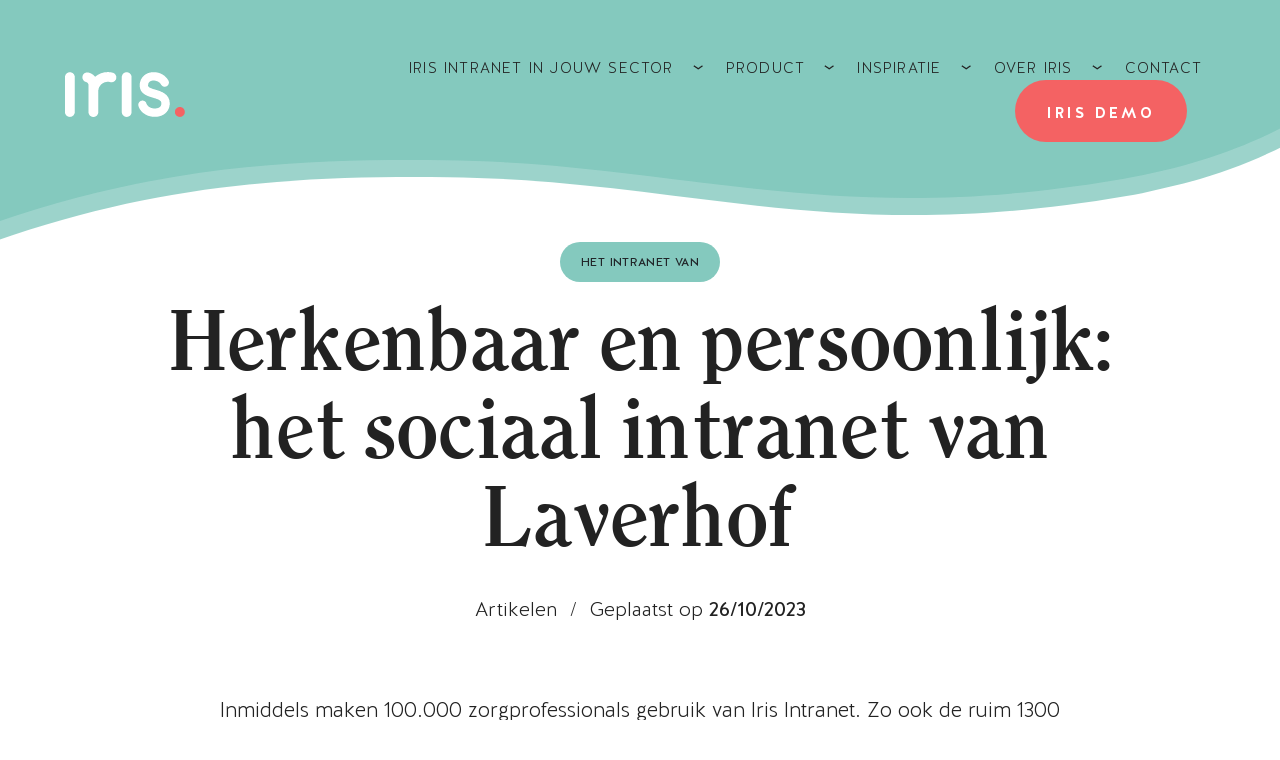

--- FILE ---
content_type: text/html; charset=UTF-8
request_url: https://www.irisintranet.be/inspiratie/artikelen/herkenbaar-en-persoonlijk-het-sociaal-intranet-van-laverhof
body_size: 18274
content:



<!DOCTYPE html>
<html lang="nl-NL">
<head>
    <meta charset="utf-8">
    <meta name="viewport" content="width=device-width, initial-scale=1, shrink-to-fit=no">

        <script src="https://code.jquery.com/jquery-3.7.1.js"
        integrity="sha256-eKhayi8LEQwp4NKxN+CfCh+3qOVUtJn3QNZ0TciWLP4="
        crossorigin="anonymous"></script>

    <link href="https://irisintranet.imgix.net" rel="preconnect" crossorigin>
    <link href="https://static.irisintranet.com" rel="preconnect" crossorigin>
    <link href="https://fonts.googleapis.com" rel="preconnect" crossorigin>
    <link rel="preload" href="https://fonts.googleapis.com" crossorigin>

    <link rel="preload" href="https://www.irisintranet.be/assets/dist/css/main.css" as="style">
    <link rel="preload" href="https://www.irisintranet.be/assets/dist/js/jquery.main.js" as="script">

    <link rel="apple-touch-icon" sizes="180x180" href="https://www.irisintranet.be/assets/dist//images/favicons/apple-touch-icon.png">
<link rel="icon" type="image/png" sizes="32x32" href="https://www.irisintranet.be/assets/dist//images/favicons/favicon-32x32.png">
<link rel="icon" type="image/png" sizes="16x16" href="https://www.irisintranet.be/assets/dist//images/favicons/favicon-16x16.png">
<link rel="manifest" href="https://www.irisintranet.be/assets/dist//images/favicons/site.webmanifest">
<link rel="mask-icon" href="https://www.irisintranet.be/assets/dist//images/favicons/safari-pinned-tab.svg" color="#f46263">
<link rel="shortcut icon" href="https://www.irisintranet.be/favicon.ico">
<meta name="theme-color" content="#ffffff">
<meta name="msapplication-navbutton-color" content="#ffffff">
<meta name="apple-mobile-web-app-status-bar-style" content="#ff">
<meta name="msapplication-TileColor" content="#f46263">
<meta name="msapplication-config" content="https://www.irisintranet.be/assets/dist//images/favicons/browserconfig.xml">

        
<title>Herkenbaar en persoonlijk: het sociaal intranet van Laverhof - Iris Intranet</title>
<script>dataLayer = [];
(function(w,d,s,l,i){w[l]=w[l]||[];w[l].push({'gtm.start':
new Date().getTime(),event:'gtm.js'});var f=d.getElementsByTagName(s)[0],
j=d.createElement(s),dl=l!='dataLayer'?'&l='+l:'';j.async=true;j.src=
'https://www.googletagmanager.com/gtm.js?id='+i+dl;f.parentNode.insertBefore(j,f);
})(window,document,'script','dataLayer','GTM-MD3DCXH');
</script><meta name="keywords" content="iris intranet,sociaal intranet,intranet,digitale werkplek,digitale werkomgeving,samenwerken,kennis delen,informatie delen">
<meta name="description" content="Inmiddels maken 100.000 zorgprofessionals gebruik van Iris Intranet. Zo ook de ruim 1300 medewerkers van de Brabantse ouderenzorgorganisatie Laverhof. Communicatieadviseur Eugenie den Biggelaar vertelt over hun sociaal intranet en de rol die branding heeft gespeeld om het platform zo herkenbaar en…">
<meta name="referrer" content="no-referrer-when-downgrade">
<meta name="robots" content="all">
<meta content="nl_NL" property="og:locale">
<meta content="Iris Intranet" property="og:site_name">
<meta content="website" property="og:type">
<meta content="https://www.irisintranet.be/inspiratie/artikelen/herkenbaar-en-persoonlijk-het-sociaal-intranet-van-laverhof" property="og:url">
<meta content="Herkenbaar en persoonlijk: het sociaal intranet van Laverhof" property="og:title">
<meta content="Inmiddels maken 100.000 zorgprofessionals gebruik van Iris Intranet. Zo ook de ruim 1300 medewerkers van de Brabantse ouderenzorgorganisatie Laverhof. Communicatieadviseur Eugenie den Biggelaar vertelt over hun sociaal intranet en de rol die branding heeft gespeeld om het platform zo herkenbaar en…" property="og:description">
<meta content="https://www.irisintranet.be/assets/uploads/_1200x630_crop_center-center_82_none/Iris-Intranet.png?mtime=1663924274" property="og:image">
<meta content="1200" property="og:image:width">
<meta content="630" property="og:image:height">
<meta content="Iris Intranet" property="og:image:alt">
<meta content="https://www.instagram.com/iris.intranet/" property="og:see_also">
<meta content="https://www.youtube.com/channel/UCS92VU69BYqZDk-7wN9IwOQ" property="og:see_also">
<meta content="https://www.linkedin.com/company/iris-intranet---www-irisintranet-com" property="og:see_also">
<meta content="https://twitter.com/irisintranet" property="og:see_also">
<meta name="twitter:card" content="summary_large_image">
<meta name="twitter:site" content="@irisintranet">
<meta name="twitter:creator" content="@irisintranet">
<meta name="twitter:title" content="Herkenbaar en persoonlijk: het sociaal intranet van Laverhof">
<meta name="twitter:description" content="Inmiddels maken 100.000 zorgprofessionals gebruik van Iris Intranet. Zo ook de ruim 1300 medewerkers van de Brabantse ouderenzorgorganisatie Laverhof. Communicatieadviseur Eugenie den Biggelaar vertelt over hun sociaal intranet en de rol die branding heeft gespeeld om het platform zo herkenbaar en…">
<meta name="twitter:image" content="https://www.irisintranet.be/assets/uploads/_800x418_crop_center-center_82_none/Iris-Intranet.png?mtime=1663924274">
<meta name="twitter:image:width" content="800">
<meta name="twitter:image:height" content="418">
<meta name="twitter:image:alt" content="Iris Intranet">
<link href="https://www.irisintranet.be/inspiratie/artikelen/herkenbaar-en-persoonlijk-het-sociaal-intranet-van-laverhof" rel="canonical">
<link href="https://www.irisintranet.be/" rel="home">
<link href="https://www.irisintranet.be/assets/dist/css/main.css" rel="stylesheet"></head>
<body><noscript><iframe src="https://www.googletagmanager.com/ns.html?id=GTM-MD3DCXH"
height="0" width="0" style="display:none;visibility:hidden"></iframe></noscript>

                <script
            id="Cookiebot"
            src="https://consent.cookiebot.com/uc.js"
            data-cbid="3fc396fe-4498-47aa-9caa-52cf9fc86cd5"
            data-blockingmode="auto"
            type="text/javascript"
        ></script>
        <div id="wrapper">
                <header id="header" class="header fixed-header">
    <div class="container">
        <div class="logo text-white dot-danger">
            <a href="https://www.irisintranet.be/">
                <svg version="1.1" xmlns="http://www.w3.org/2000/svg" width="86" height="32" viewBox="0 0 85.5 32">
    <path class="icon-color" fill="#474f90" d="M34.198 0.513c-1.114-0.326-2.393-0.513-3.716-0.513-3.435 0-6.575 1.262-8.982 3.349l0.017-0.014c-1.239-1.456-2.909-2.511-4.812-2.967l-0.062-0.013c-0.238-0.058-0.511-0.091-0.792-0.091-1.922 0-3.48 1.558-3.48 3.48 0 1.64 1.135 3.016 2.663 3.383l0.024 0.005c0.977 0.24 1.691 1.106 1.696 2.139v19.259c0 1.917 1.554 3.471 3.471 3.471s3.471-1.554 3.471-3.471v-14.804c0.003-3.749 3.043-6.786 6.792-6.786 0.658 0 1.293 0.093 1.895 0.268l-0.048-0.012c0.235 0.057 0.505 0.090 0.783 0.090 1.917 0 3.471-1.554 3.471-3.471 0-1.531-0.992-2.831-2.368-3.292l-0.025-0.007z"/>
    <path class="icon-color" fill="#474f90" d="M3.471 31.976c-0 0-0 0-0 0-1.909 0-3.458-1.541-3.471-3.446v-24.934c0-1.917 1.554-3.471 3.471-3.471s3.471 1.554 3.471 3.471v0 24.933c-0.013 1.907-1.562 3.448-3.471 3.448-0 0-0 0-0 0v0z"/>
    <path class="icon-color" fill="#474f90" d="M43.946 31.976c-0 0-0 0-0 0-1.909 0-3.458-1.541-3.471-3.446v-24.934c0-1.917 1.554-3.471 3.471-3.471s3.471 1.554 3.471 3.471v0 24.933c-0.013 1.907-1.562 3.448-3.471 3.448-0 0-0 0-0 0v0z"/>
    <path class="icon-color" fill="#474f90" d="M63.917 31.945c-6.982 0-11.024-4.755-11.658-8.092-0.033-0.167-0.052-0.359-0.052-0.555 0-1.65 1.338-2.988 2.988-2.988 1.454 0 2.666 1.039 2.933 2.415l0.003 0.019c0 0 1.157 3.226 5.785 3.226 4.272 0 4.755-2.449 4.755-3.503 0-1.855-0.793-2.679-5.984-4.185-4.042-1.165-9.487-2.766-9.487-8.773 0-5.381 4.2-9.431 9.764-9.431 0.122-0.004 0.264-0.007 0.408-0.007 4.341 0 8.139 2.327 10.214 5.802l0.030 0.054c0.278 0.446 0.444 0.987 0.444 1.567 0 1.65-1.338 2.988-2.988 2.988-1.12 0-2.096-0.616-2.607-1.528l-0.008-0.015c-0.793-1.316-2.378-2.885-5.484-2.885-1.752 0-3.788 0.903-3.788 3.44 0 1.236 1.014 1.839 5.167 3.051s10.303 3.004 10.303 9.922c-0.032 4.565-3.384 9.479-10.739 9.479z"/>
    <path class="dot-color" fill="#ffcf47" d="M85.363 28.434c0 1.952-1.583 3.535-3.535 3.535s-3.535-1.583-3.535-3.535c0-1.952 1.583-3.535 3.535-3.535s3.535 1.583 3.535 3.535z"/>
</svg>
            </a>
        </div>
        <div class="main-nav">
            <button class="nav-opener"><span></span></button>
            <div class="nav-drop">
                <nav class="nav-menu" id="nav">
                    <ul>
                                                    <li>
                                <a href="https://www.irisintranet.be/iris-in-jouw-sector">
                                    <span class="nav-text">Iris Intranet in jouw sector</span>
                                                                            <span class="nav-icon">
											<svg version="1.1" xmlns="http://www.w3.org/2000/svg" width="10" height="5"
     viewBox="0 0 64 32">
    <path fill="none" stroke-linejoin="miter" stroke-linecap="butt"
          stroke-miterlimit="20" stroke-width="8" stroke="currentColor"
          d="M5.224 5.040v0l28.308 19.248 27.16-19.244"/>
</svg>
										</span>
                                                                    </a>
                                                                    <div class="drop">
                                        <ul>
                                                                                            <li>
                                                    <a href="https://www.irisintranet.be/iris-in-jouw-sector/iris-in-de-overheid"                                                    >
                                                        Iris voor de overheid
                                                    </a>
                                                </li>
                                                                                            <li>
                                                    <a href="https://www.irisintranet.be/iris-in-jouw-sector/iris-intranet-in-het-onderwijs"                                                    >
                                                        Iris voor het onderwijs
                                                    </a>
                                                </li>
                                                                                            <li>
                                                    <a href="https://www.irisintranet.be/iris-in-jouw-sector/iris-intranet-in-de-kinderopvang"                                                    >
                                                        Iris voor de kinderopvang
                                                    </a>
                                                </li>
                                                                                            <li>
                                                    <a href="https://www.irisintranet.be/iris-in-jouw-sector/iris-intranet-in-zorg-welzijn"                                                    >
                                                        Iris voor de zorg &amp; welzijn
                                                    </a>
                                                </li>
                                                                                            <li>
                                                    <a href="https://www.irisintranet.be/iris-in-jouw-sector/iris-voor-iedereen"                                                    >
                                                        Iris voor iedereen
                                                    </a>
                                                </li>
                                                                                    </ul>
                                    </div>
                                                            </li>
                                                    <li>
                                <a href="https://www.irisintranet.be/product">
                                    <span class="nav-text">Product</span>
                                                                            <span class="nav-icon">
											<svg version="1.1" xmlns="http://www.w3.org/2000/svg" width="10" height="5"
     viewBox="0 0 64 32">
    <path fill="none" stroke-linejoin="miter" stroke-linecap="butt"
          stroke-miterlimit="20" stroke-width="8" stroke="currentColor"
          d="M5.224 5.040v0l28.308 19.248 27.16-19.244"/>
</svg>
										</span>
                                                                    </a>
                                                                    <div class="drop">
                                        <ul>
                                                                                            <li>
                                                    <a href="https://www.irisintranet.be/product/functionaliteiten"                                                    >
                                                        Functionaliteiten van Iris
                                                    </a>
                                                </li>
                                                                                            <li>
                                                    <a href="https://www.irisintranet.be/voordelen-van-iris"                                                    >
                                                        Voordelen van Iris
                                                    </a>
                                                </li>
                                                                                            <li>
                                                    <a href="https://www.irisintranet.be/product/uitbreidingen"                                                    >
                                                        Uitbreidingen
                                                    </a>
                                                </li>
                                                                                            <li>
                                                    <a href="https://www.irisintranet.be/product/integraties"                                                    >
                                                        Integraties
                                                    </a>
                                                </li>
                                                                                            <li>
                                                    <a href="https://www.irisintranet.be/product/advies-en-ondersteuning"                                                    >
                                                        Advies en ondersteuning
                                                    </a>
                                                </li>
                                                                                    </ul>
                                    </div>
                                                            </li>
                                                    <li>
                                <a href="https://www.irisintranet.be/inspiratie">
                                    <span class="nav-text">Inspiratie</span>
                                                                            <span class="nav-icon">
											<svg version="1.1" xmlns="http://www.w3.org/2000/svg" width="10" height="5"
     viewBox="0 0 64 32">
    <path fill="none" stroke-linejoin="miter" stroke-linecap="butt"
          stroke-miterlimit="20" stroke-width="8" stroke="currentColor"
          d="M5.224 5.040v0l28.308 19.248 27.16-19.244"/>
</svg>
										</span>
                                                                    </a>
                                                                    <div class="drop">
                                        <ul>
                                                                                            <li>
                                                    <a href="https://www.irisintranet.be/inspiratie/klantcases"                                                    >
                                                        Klantcases
                                                    </a>
                                                </li>
                                                                                            <li>
                                                    <a href="https://www.irisintranet.be/inspiratie/artikelen"                                                    >
                                                        Artikelen
                                                    </a>
                                                </li>
                                                                                            <li>
                                                    <a href="https://www.irisintranet.be/inspiratie/downloads"                                                    >
                                                        Downloads
                                                    </a>
                                                </li>
                                                                                    </ul>
                                    </div>
                                                            </li>
                                                    <li>
                                <a href="https://www.irisintranet.be/over-iris">
                                    <span class="nav-text">Over Iris</span>
                                                                            <span class="nav-icon">
											<svg version="1.1" xmlns="http://www.w3.org/2000/svg" width="10" height="5"
     viewBox="0 0 64 32">
    <path fill="none" stroke-linejoin="miter" stroke-linecap="butt"
          stroke-miterlimit="20" stroke-width="8" stroke="currentColor"
          d="M5.224 5.040v0l28.308 19.248 27.16-19.244"/>
</svg>
										</span>
                                                                    </a>
                                                                    <div class="drop">
                                        <ul>
                                                                                            <li>
                                                    <a href="https://www.irisintranet.be/over-iris/het-team"                                                    >
                                                        Het team
                                                    </a>
                                                </li>
                                                                                            <li>
                                                    <a href="https://www.irisintranet.be/over-iris/werken-bij-iris"                                                    >
                                                        Werken bij Iris
                                                    </a>
                                                </li>
                                                                                            <li>
                                                    <a href="https://www.irisintranet.be/opdrachtgevers"                                                    >
                                                        Onze opdrachtgevers
                                                    </a>
                                                </li>
                                                                                            <li>
                                                    <a href="https://www.irisintranet.be/over-iris/partners"                                                    >
                                                        Partners
                                                    </a>
                                                </li>
                                                                                    </ul>
                                    </div>
                                                            </li>
                                                    <li>
                                <a href="https://www.irisintranet.be/contact">
                                    <span class="nav-text">Contact</span>
                                                                    </a>
                                                            </li>
                                                    <li>
                                <a href="https://www.irisintranet.be/demo-aanvragen" class="btn btn-lg btn-header btn-danger ">
                                    <span class="nav-text">Iris demo</span>
                                                                    </a>
                                                            </li>
                                            </ul>
                </nav>
                            </div>
        </div>
    </div>
</header>

        <main id="main">
                                                
    <section class="intro-section intro-secondary">
                    <div class="bg-decor-bottom decor-success decor-mirror">
                                    <svg xmlns="http://www.w3.org/2000/svg" width="1920" height="333" fill="currentColor" viewBox="0 0 1920 333">
    <path d="M1244.9 236.8c235.7-2.7 434.5 11.3 674.3 94.7V300c-237.2-81.6-434.7-95.3-668.4-92.6-357.8 4.2-570.7 103.5-1009.2 27.9-97.8-16.9-177.3-45-241.6-78.6v32.4c43.3 22.1 93.3 41.7 151 57.1l61.8 14.3c7.6 1.5 15.2 2.9 23 4.3 438.4 75.5 651.3-23.9 1009.1-28z"
          opacity=".8"/>
    <path d="M0 160.7c64.4 33.6 143.8 61.7 241.6 78.6 438.5 75.6 651.4-23.7 1009.1-27.9 233.7-2.7 431.3 11.1 668.4 92.6V0H0v160.7z"/>
</svg>
                            </div>
                    </section>

    <section class="main-section">
        <div class="container">
            <div class="row justify-content-center">
                <div class="col-lg-10 col-xl-8">
                    <div class="text-holder text-center lead">
                        <span class="badge badge-success">Het intranet van</span>
                            <h1>Herkenbaar en persoonlijk: het sociaal intranet van Laverhof</h1>

                                                                                                                <nav aria-label="breadcrumb" class="breadcrumb-holder d-flex align-items-stretch justify-content-center links-list pb-4 pb-md-4">
                                    <ol class="breadcrumb">
                                                                                                                                                                            <li class="breadcrumb-item">
                                                    <a href="https://www.irisintranet.be/inspiratie/artikelen">Artikelen</a>
                                                </li>
                                                                                                                                                                                                                                                                                                            <li class="breadcrumb-item">
                                                    Geplaatst op <strong>26/10/2023</strong>
                                                </li>
                                                                                                                        </ol>
                                </nav>
                                                    
                        <p>Inmiddels maken 100.000 zorgprofessionals gebruik van Iris Intranet. Zo ook de ruim 1300 medewerkers van de Brabantse ouderenzorgorganisatie Laverhof. Communicatieadviseur Eugenie den Biggelaar vertelt over hun sociaal intranet en de rol die branding heeft gespeeld om het platform zo herkenbaar en persoonlijk mogelijk te maken voor alle collega’s. </p>
                    </div>
                </div>
            </div>
        </div>
    </section>

                <section class="main-section">
        <div class="container">
            <div class="row justify-content-center">
                <div class="col-lg-10 col-xl-8">
                    <div class="text-holder text-left ">
                        
                            <h3>Even voorstellen!</h3>

                        
                        <p>Wil je wat over jezelf vertellen? Hoe ben je betrokken bij het intranet?</p>
<p><em>‘Zeker! Mijn naam is Eugenie den Biggelaar en ik werk nu ruim zeven jaar bij Laverhof. Ik was projectleider tijdens de implementatie van het intranet en samen met mijn collega’s van communicatie en applicatiebeheer beheer ik het platform.’ </em>- Eugenie</p>
                    </div>
                </div>
            </div>
        </div>
    </section>
                    <section class="main-section">
        <div class="container">
            <div class="row justify-content-center">
                <div class="col-lg-10 col-xl-8">
                    <div class="text-holder text-left ">
                        
                            <h3>De zoektocht naar een sociaal intranet</h3>

                        
                        <p>Een nieuw sociaal intranet is er niet van de ene op de andere dag. Ik vroeg Eugenie naar de periode voordat ze het intranet lanceerden. </p>
<p><em>‘Toen ik bij Laverhof startte was er geen intranet. Ik was daardoor verrast. In mijn ogen is een intranet onmisbaar om efficiënt intern te kunnen communiceren. Het draagt bij aan het motiveren en verbinden van medewerkers. Nadat ik een groot aantal collega’s had gesproken over ‘de communicatie’ binnen de organisatie bleek dat er één plek gemist werd waar alle belangrijke informatie samenkwam. En een plek waar actuele informatie snel gedeeld kon worden. Het duurde toch nog even voordat iedereen de voordelen van een social intranet inzag. Als je niet concreet weet wat je mist, weegt het onbekende zwaarder dan het mogelijk gewin. Door te blijven benoemen en laten zien waar een social intranet helpend voor ons kon zijn, werden steeds meer collega’s enthousiast</em><em> en ging Laverhof ervoor.</em></p>
<p><em>We hebben toen een projectgroep opgestart met collega’s uit alle gelededingen van de organisatie. In samenwerking met Bind Community Building Consultancy is een plan gemaakt en hebben we samen verschillende platforms bekeken. Toen jullie Iris Intranet presenteerden merkten we dat het platform goed bij onze organisatie past. We zagen onszelf direct met Iris intranet werken. Het was merkbaar dat jullie veel ervaring hebben in de zorg. Als collega’s een vraag stelden liet Arthur meteen zien hoe Iris dat oplost. En ook niet onbelangrijk; er was direct een klik. Dat is fijn want je hebt tijdens het ontwikkelen van een intranet intensief contact. En als we nu de helpdesk raadplegen is dat contact nog steeds erg prettig.' </em>- Eugenie</p>
                    </div>
                </div>
            </div>
        </div>
    </section>
                    <section class="main-section">
        <div class="container">
            <div class="row justify-content-center">
                <div class="col-lg-10 col-xl-8">
                    <div class="text-holder text-left ">
                        
                            <h3>De branding van Sil</h3>

                        
                        <p>In de zorg is het vaak lastig om alle collega’s te bereiken met belangrijke informatie. Ik vroeg Eugenie of dit bij Laverhof ook het geval is. </p>
<p><em>'Ja, het is zeker een uitdaging om iedereen te bereiken. Collega’s die veel digitaal werken hebben Sil snel omarmd. Maar in de zorg heeft niet iedereen steeds een device bij de hand. De professionals in de thuiszorg hebben geen vaste werkplek en zijn veel onderweg. Ze zien elkaar weinig en werken vaak alleen. Teamoverleggen zijn en blijven de belangrijkste vorm van communicatie voor deze zorgcollega’s. Het intranet is een goede aanvulling daarop. Op één punt staat nu alle info bij elkaar waar naar verwezen kan worden. En wat ook speelt: niet iedereen had of heeft iets met een social intranet. Het krijgt snel het stempel “ingewikkeld’ te zijn. Dat staat het gebruik ervan in de weg.' </em>- Eugenie</p>

<p>Ik vroeg Eugenie hoe ze dit hebben aangepakt. </p>
<p><em>‘We hebben het intranet persoonlijk gemaakt. Door het platform een naam en gezicht te geven is het minder technisch en wordt het toegankelijk. Het heeft een menselijke uitstraling gekregen. Tijdens het implementatietraject hebben we constant stilgestaan bij onze doelgroep en ons best gedaan het sociaal intranet zo goed mogelijk te laten aansluiten. Er stonden en staan nog steeds collega’s klaar om te helpen als er vragen zijn. </em></p>
<p><em>Veel collega’s hebben meegedacht over de naam van het intranet. Uiteindelijk is het ‘Sil’ geworden, dat staat voor ‘sociaal intranet Laverhof’. Sil heeft ook een gezicht gekregen, daarbij was ons uitgangspunt dat Sil op een (willekeurige) collega moest lijken. Op basis daarvan is Sil vormgegeven. Met dank aan Carianne van Raak’ </em>- Eugenie</p>
                    </div>
                </div>
            </div>
        </div>
    </section>
                    <section class="main-section">
        <div class="container">
            <div class="row justify-content-center">
                <div class="col-lg-10 col-xl-8">
                    <div class="text-holder text-center">
                        <div class="secondary-gallery arrow-primary-full">
                                                                                                                                                            <div class="slick-slide">
                                    <div class="image-holder">
                                                                                                                                                                            
                                                                
                                    
                        
                                                                                    
    <picture>
                    <source                     srcset="https://www.irisintranet.be//imager/assets/Afbeeldingen-artikelen/Het-intranet-van/177109/homesil_8134f82bb90c1e40c4de97eb26ba89d8.jpg, https://www.irisintranet.be//imager/assets/Afbeeldingen-artikelen/Het-intranet-van/177109/homesil_ad377ec2183cb473a75a80e36502bdbb.jpg 2x" width="964" height="360"            >
                <img src="https://www.irisintranet.be//imager/assets/Afbeeldingen-artikelen/Het-intranet-van/177109/homesil_8134f82bb90c1e40c4de97eb26ba89d8.jpg"
             alt="Homesil" loading="lazy" class="w-100 rounded" width="964" height="360"        >
    </picture>
                                                                                                                            </div>
                                </div>
                                                    </div>
                    </div>
                                    </div>
            </div>
        </div>
    </section>
                    <section class="main-section">
        <div class="container">
            <div class="row justify-content-center">
                <div class="col-lg-10 col-xl-8">
                    <div class="text-holder text-left ">
                        
                        
                        
                        <p><em>‘Tijdens de lanceringscampagne stond Sil levensgroot in de gangen. We hebben posters opgehangen met een QR code en een filmpje. In de video lieten we collega’s aan het woord die vertelden hoe Sil hen hielp bij het dagelijks werk. Zo vertelde de telefoniste bijvoorbeeld dat ze via de foto’s op de wie-is-wie-pagina nu gemakkelijk collega’s kon herkennen. </em></p>
<p><em>Om collega’s zo laagdrempelig mogelijk uitleg te geven over het intranet hebben we trainingen georganiseerd. Ook hier hebben we nagedacht hoe we deze bijeenkomsten zo toegankelijk mogelijk konden maken. Daarom hebben we een training met high tea georganiseerd. Gezellig en leerzaam.</em></p>
<p><em><em>Sil is nu overal op ons sociaal intranet te zien. Op de pagina met verjaardagen wenst ze je een fijne verjaardag. Wanneer de vakantie aanbreekt wenst Sil collega’s een fijne zomer. Sil is écht onze online collega die ons op weg helpt met de vragen die we hebben.’ </em></em>- Eugenie</p>
                    </div>
                </div>
            </div>
        </div>
    </section>
                    <section class="main-section">
        <div class="container">
            <div class="row justify-content-center">
                <div class="col-lg-10 col-xl-8">
                    <div class="text-holder text-center">
                        <div class="secondary-gallery arrow-primary-full">
                                                                                                                                                            <div class="slick-slide">
                                    <div class="image-holder">
                                                                                                                                                                            
                                                                
                                    
                        
                                                                                    
    <picture>
                    <source                     srcset="https://www.irisintranet.be//imager/assets/Afbeeldingen-artikelen/Het-intranet-van/177336/Sil-mix-01_8134f82bb90c1e40c4de97eb26ba89d8.png, https://www.irisintranet.be//imager/assets/Afbeeldingen-artikelen/Het-intranet-van/177336/Sil-mix-01_ad377ec2183cb473a75a80e36502bdbb.png 2x" width="964" height="675"            >
                <img src="https://www.irisintranet.be//imager/assets/Afbeeldingen-artikelen/Het-intranet-van/177336/Sil-mix-01_8134f82bb90c1e40c4de97eb26ba89d8.png"
             alt="Sil mix 01" loading="lazy" class="w-100 rounded" width="964" height="675"        >
    </picture>
                                                                                                                            </div>
                                </div>
                                                                                                                                                            <div class="slick-slide">
                                    <div class="image-holder">
                                                                                                                                                                            
                                                                
                                    
                        
                                                                                    
    <picture>
                    <source                     srcset="https://www.irisintranet.be//imager/assets/Afbeeldingen-artikelen/Het-intranet-van/177399/gerrit-2-01_8134f82bb90c1e40c4de97eb26ba89d8.png, https://www.irisintranet.be//imager/assets/Afbeeldingen-artikelen/Het-intranet-van/177399/gerrit-2-01_ad377ec2183cb473a75a80e36502bdbb.png 2x" width="964" height="675"            >
                <img src="https://www.irisintranet.be//imager/assets/Afbeeldingen-artikelen/Het-intranet-van/177399/gerrit-2-01_8134f82bb90c1e40c4de97eb26ba89d8.png"
             alt="Gerrit 2 01" loading="lazy" class="w-100 rounded" width="964" height="675"        >
    </picture>
                                                                                                                            </div>
                                </div>
                                                    </div>
                    </div>
                                    </div>
            </div>
        </div>
    </section>
                    <section class="main-section">
        <div class="container">
            <div class="row justify-content-center">
                <div class="col-lg-10 col-xl-8">
                    <div class="text-holder text-left ">
                        
                            <h3>Hoe Sil bijdraagt aan het gevoel van één Laverhof</h3>

                        
                        <p>Ik vroeg Eugenie hoe het platform bijdraagt aan het gevoel van gemeenschap in de organisatie en hoe ze het intranet inzetten. </p>
<p><em>'Voor ons is het onderwerp communitybuilding heel belangrijk. Wij streven ernaar om één gemeenschap te vormen voor de zorg. Dus niet alleen met onze collega’s, familie en vrijwilligers maar ook met de bewoners en ondernemers om Laverhof heen: samen zorgen we voor de bewoners. En het intranet sluit natuurlijk heel mooi aan bij die visie, omdat het gaat om verbinden en samenkomen. Daarom vinden we het belangrijk dat collega’s zien wat er op andere locaties gebeurt. Zo doen ze inspiratie op en blijven ze op de hoogte van wat er in de organisatie speelt. Maar dat is ook een uitdaging: we willen ze niet overspoelen met informatie. Daarom werken we ook veel met groepen om ervoor te zorgen dat belangrijke informatie collega’s écht bereikt. Daarin zoeken we continu naar een goede balans. </em><em>Ook is het fijn dat het platform door verschillende afdelingen gevuld wordt met content. In hoef collega’s daar niet aan te herinneren.' </em>- Eugenie</p>
                    </div>
                </div>
            </div>
        </div>
    </section>
                    <section class="main-section">
        <div class="container">
            <div class="row justify-content-center">
                <div class="col-lg-10 col-xl-8">
                    <div class="text-holder text-left ">
                        
                            <h3>De toekomstplannen van Sil</h3>

                        
                        <p>Het sociaal intranet van Laverhof is nu anderhalf jaar live. Ik vroeg Eugenie naar de plannen voor de toekomst. </p>
<p><em>'We hebben onderzoek gedaan om te kijken waar we nu staan en wat we willen verbeteren. We zien dat bepaalde informatie niet gemakkelijk te vinden is, dus we gaan aan de slag om de vindbaarheid van de content te verbeteren. Ook zien we graag dat Sil nieuwe medewerkers welkom heet en hen wegwijs maakt in de organisatie. Jullie module met betrekking tot onboarding staat daarom op ons wensenlijstje. En zo zijn er nog meer zaken die we willen oppakken. </em></p>
<p><em>Onze Sil is inmiddels onmisbaar. We vragen ons nu vaak af hoe we dat toch vroeger deden; communiceren zonder Sil. En dat is een goed teken.' </em>- Eugenie</p>
                    </div>
                </div>
            </div>
        </div>
    </section>
                    <section class="main-section">
        <div class="container">
            <div class="row justify-content-center">
                <div class="col-lg-10 col-xl-8">
                    <div class="text-holder text-left ">
                        
                            <h3>Wil je meer weten?</h3>

                        
                        <p>Ook benieuwd wat Iris Intranet voor jouw organisatie kan betekenen? Onze adviseurs staan voor je klaar. Stuur ons een <a href="https://www.irisintranet.be/contact">berichtje</a> of vraag een <a href="https://www.irisintranet.be/demo-aanvragen">vrijblijvende demo</a> aan. </p>
                    </div>
                </div>
            </div>
        </div>
    </section>
    
<aside class="sidebar mt-lg-2 mb-5">
    <div class="container">
        <div class="row justify-content-center">
            <div class="col-lg-10 col-xl-8">
                                <div class="desc-box bg-primary rounded-lg text-white">
                    <div class="row">
                        <div class="col-md-6">
                            
                            <div class="text-holder">
                                <div class="h5">Tags</div>
                                <ul class="tags-list">
                                    <li>
                                        <span class="bg-white-soft">Het intranet van</span>
                                    </li>
                                                                            <li>
                                            <span class="bg-white-soft">Interview met</span>
                                        </li>
                                                                            <li>
                                            <span class="bg-white-soft">Tips</span>
                                        </li>
                                                                    </ul>
                            </div>

                            
                            <div class="text-holder border-none mb-md-0 pb-0">
                                                                                                    <div class="small mb-2">
                                                                                    <p>Geplaatst op</p>

                                                                            </div>
                                                                                            </div>
                        </div>

                                                    <div class="col-md-6">
                                <div class="h5">Relevante artikelen</div>
                                                                    <a class="holder-box holder-secondary" href="https://www.irisintranet.be/inspiratie/artikelen/100-000-zorgprofessionals-werken-mét-iris-intranet-aan-goede-zorg">
                                                                                <div class="holder-head bg-danger-soft svg">
                                                                                                        <svg id="gaqtwylqds-Laag_1" xmlns="http://www.w3.org/2000/svg" xmlns:xlink="http://www.w3.org/1999/xlink" version="1.1" x="0px" y="0px" viewBox="0 0 576 512" style="enable-background: new 0 0 576 512;" xml:space="preserve">
<style type="text/css">
	.gaqtwylqds-st0{fill:#F46263;}
</style>
<path class="gaqtwylqds-st0" d="M552,64H88c-13.2,0-24,10.8-24,24v8H24c-13.3,0-24,10.7-24,24v280c0,26.5,21.5,48,48,48h504  c13.2,0,24-10.8,24-24V88C576,74.8,565.2,64,552,64z M32,400V128h32v272c0,8.8-7.2,16-16,16S32,408.8,32,400z M544,416H93.3  c1.8-5.1,2.7-10.5,2.7-16V96h448V416z M140,320h168c6.6,0,12-5.4,12-12V140c0-6.6-5.4-12-12-12H140c-6.6,0-12,5.4-12,12v168  C128,314.6,133.4,320,140,320z M160,160h128v128H160V160z M128,372v-8c0-6.6,5.4-12,12-12h168c6.6,0,12,5.4,12,12v8  c0,6.6-5.4,12-12,12H140C133.4,384,128,378.6,128,372z M352,372v-8c0-6.6,5.4-12,12-12h136c6.6,0,12,5.4,12,12v8c0,6.6-5.4,12-12,12  H364C357.4,384,352,378.6,352,372z M352,308v-8c0-6.6,5.4-12,12-12h136c6.6,0,12,5.4,12,12v8c0,6.6-5.4,12-12,12H364  C357.4,320,352,314.6,352,308z M352,180v-8c0-6.6,5.4-12,12-12h136c6.6,0,12,5.4,12,12v8c0,6.6-5.4,12-12,12H364  C357.4,192,352,186.6,352,180z M352,244v-8c0-6.6,5.4-12,12-12h136c6.6,0,12,5.4,12,12v8c0,6.6-5.4,12-12,12H364  C357.4,256,352,250.6,352,244z"></path>
</svg>

                                                                                    </div>
                                        <div class="holder-body">
                                            <span class="h5">100.000 zorgprofessionals werken mét Iris Intranet aan goede zorg!</span>
                                        </div>
                                    </a>
                                                                    <a class="holder-box holder-secondary" href="https://www.irisintranet.be/inspiratie/artikelen/10-jaar-live-het-sociaal-intranet-van-omgevingsdienst-zuidoost-brabant">
                                                                                <div class="holder-head bg-success-soft svg">
                                                                                                        <svg id="pqpkxvjlqc-Laag_1" xmlns="http://www.w3.org/2000/svg" xmlns:xlink="http://www.w3.org/1999/xlink" version="1.1" x="0px" y="0px" viewBox="0 0 320 512" style="enable-background: new 0 0 320 512;" xml:space="preserve">
<style type="text/css">
	.pqpkxvjlqc-st0{fill:#84C9BE;}
</style>
<path class="pqpkxvjlqc-st0" d="M160,352c53,0,96-43,96-96V96c0-53-43-96-96-96S64,43,64,96v160C64,309,107,352,160,352z M96,96  c0-35.3,28.7-64,64-64s64,28.7,64,64v160c0,35.3-28.7,64-64,64s-64-28.7-64-64V96z M312,192h-16c-4.4,0-8,3.6-8,8v56  c0,73.5-62.2,132.7-136.7,127.7C83.3,379.2,32,319.6,32,251.5V200c0-4.4-3.6-8-8-8H8c-4.4,0-8,3.6-8,8v50.3  c0,83.4,61.7,156.1,144,164.4V480H72c-4.4,0-8,3.6-8,8v16c0,4.4,3.6,8,8,8h176c4.4,0,8-3.6,8-8v-16c0-4.4-3.6-8-8-8h-72v-65  c80.7-8.1,144-76.2,144-159v-56C320,195.6,316.4,192,312,192z"></path>
</svg>

                                                                                    </div>
                                        <div class="holder-body">
                                            <span class="h5">10 jaar live: het sociaal intranet van Omgevingsdienst Zuidoost-Brabant</span>
                                        </div>
                                    </a>
                                                                    <a class="holder-box holder-secondary" href="https://www.irisintranet.be/inspiratie/artikelen/intranet-klaar-lanceren-maar">
                                                                                <div class="holder-head bg-success-soft svg">
                                                                                                        <svg id="zimwbwsnov-Laag_1" width="448" height="512" xmlns="http://www.w3.org/2000/svg" viewBox="0 0 448 512">
  <path d="M224,312c-32.88,0-64,8.62-64,43.75,0,33.13,12.88,104.5,20.62,132.8,5.18,19.15,24.48,23.45,43.38,23.45s38.25-4.38,43.38-23.38c7.72-28.72,20.62-99.82,20.62-132.82,0-35.2-31.1-43.8-64-43.8Zm13,166.5c-6,2-20,2-26,0-7.5-29-19-95.1-19-122.7,0-16.25,64-16.38,64,0,0,27.6-11.5,93.8-19,122.7Zm-13-318.5c-35.4,0-64,28.6-64,64s28.62,64,64,64,64-28.62,64-64-28.6-64-64-64Zm0,96c-17.6,0-32-14.4-32-32s14.38-32,32-32,32,14.38,32,32-14.4,32-32,32ZM224,0C100.5,0,0,100.5,0,224c0,69.39,31.41,133.8,86.16,176.6,6.88,5.41,16.97,4.2,22.44-2.75,5.47-6.97,4.22-17.02-2.75-22.47-46.94-36.68-73.85-91.88-73.85-151.38,0-105.9,86.13-192,192-192s192,86.13,192,192c0,59.48-26.91,114.7-73.84,151.4-6.97,5.45-8.22,15.5-2.75,22.47,3.19,4.03,7.89,5.23,12.59,5.23,3.47,0,6.94-1.11,9.84-3.39,54.76-41.91,86.16-106.31,86.16-175.71C448,100.5,347.5,0,224,0Zm144,224c0-79.41-64.59-144-144-144S80,144.6,80,224c0,25.34,6.66,50.25,19.28,72.02,4.44,7.67,14.25,10.2,21.88,5.83,7.63-4.42,10.25-14.22,5.81-21.86-9.77-16.89-14.97-36.29-14.97-55.99,0-61.75,50.25-112,112-112s112,50.25,112,112c0,19.72-5.19,39.08-14.97,55.98-4.44,7.64-1.81,17.44,5.81,21.86,2.56,1.46,5.26,2.16,8.06,2.16,5.5,0,10.88-2.86,13.84-7.98,12.56-21.72,19.26-46.72,19.26-72.02Z" style="fill:#5256a2;"></path>
</svg>

                                                                                    </div>
                                        <div class="holder-body">
                                            <span class="h5">Intranet klaar? Lanceren maar!</span>
                                        </div>
                                    </a>
                                                            </div>
                                            </div>
                </div>
            </div>
        </div>
    </div>
</aside>            </main>

        
<footer id="footer">
    <div class="container">
        <div class="row footer-main">
            <div class="col-md-3">
                <div class="logo-footer">
                    <a href="https://www.irisintranet.be/">
                        <svg version="1.1" xmlns="http://www.w3.org/2000/svg" width="86" height="32" viewBox="0 0 85.5 32">
    <path class="icon-color" fill="#474f90" d="M34.198 0.513c-1.114-0.326-2.393-0.513-3.716-0.513-3.435 0-6.575 1.262-8.982 3.349l0.017-0.014c-1.239-1.456-2.909-2.511-4.812-2.967l-0.062-0.013c-0.238-0.058-0.511-0.091-0.792-0.091-1.922 0-3.48 1.558-3.48 3.48 0 1.64 1.135 3.016 2.663 3.383l0.024 0.005c0.977 0.24 1.691 1.106 1.696 2.139v19.259c0 1.917 1.554 3.471 3.471 3.471s3.471-1.554 3.471-3.471v-14.804c0.003-3.749 3.043-6.786 6.792-6.786 0.658 0 1.293 0.093 1.895 0.268l-0.048-0.012c0.235 0.057 0.505 0.090 0.783 0.090 1.917 0 3.471-1.554 3.471-3.471 0-1.531-0.992-2.831-2.368-3.292l-0.025-0.007z"/>
    <path class="icon-color" fill="#474f90" d="M3.471 31.976c-0 0-0 0-0 0-1.909 0-3.458-1.541-3.471-3.446v-24.934c0-1.917 1.554-3.471 3.471-3.471s3.471 1.554 3.471 3.471v0 24.933c-0.013 1.907-1.562 3.448-3.471 3.448-0 0-0 0-0 0v0z"/>
    <path class="icon-color" fill="#474f90" d="M43.946 31.976c-0 0-0 0-0 0-1.909 0-3.458-1.541-3.471-3.446v-24.934c0-1.917 1.554-3.471 3.471-3.471s3.471 1.554 3.471 3.471v0 24.933c-0.013 1.907-1.562 3.448-3.471 3.448-0 0-0 0-0 0v0z"/>
    <path class="icon-color" fill="#474f90" d="M63.917 31.945c-6.982 0-11.024-4.755-11.658-8.092-0.033-0.167-0.052-0.359-0.052-0.555 0-1.65 1.338-2.988 2.988-2.988 1.454 0 2.666 1.039 2.933 2.415l0.003 0.019c0 0 1.157 3.226 5.785 3.226 4.272 0 4.755-2.449 4.755-3.503 0-1.855-0.793-2.679-5.984-4.185-4.042-1.165-9.487-2.766-9.487-8.773 0-5.381 4.2-9.431 9.764-9.431 0.122-0.004 0.264-0.007 0.408-0.007 4.341 0 8.139 2.327 10.214 5.802l0.030 0.054c0.278 0.446 0.444 0.987 0.444 1.567 0 1.65-1.338 2.988-2.988 2.988-1.12 0-2.096-0.616-2.607-1.528l-0.008-0.015c-0.793-1.316-2.378-2.885-5.484-2.885-1.752 0-3.788 0.903-3.788 3.44 0 1.236 1.014 1.839 5.167 3.051s10.303 3.004 10.303 9.922c-0.032 4.565-3.384 9.479-10.739 9.479z"/>
    <path class="dot-color" fill="#ffcf47" d="M85.363 28.434c0 1.952-1.583 3.535-3.535 3.535s-3.535-1.583-3.535-3.535c0-1.952 1.583-3.535 3.535-3.535s3.535 1.583 3.535 3.535z"/>
</svg>
                    </a>
                </div>
                <div class="footer-am-impact">
                    <h4>Ook actief voor de zorg:</h4>
                    <svg width="158" height="30" viewBox="0 0 158 30" fill="none" xmlns="http://www.w3.org/2000/svg">
    <g clip-path="url(#clip0_2631_1595)">
    <path d="M122.725 16.8876V12.1992C122.725 8.34893 119.834 6.19617 115.576 6.19617C113.239 6.12774 110.934 6.72978 108.949 7.92682L110.733 11.0565C112.346 10.2092 113.456 9.91677 115.576 9.91677C117.257 9.91677 118.096 10.8936 118.096 12.0997V12.9499C117.037 12.461 115.872 12.2262 114.699 12.2655C110.699 12.2655 107.55 14.156 107.55 17.9399C107.55 22.0826 110.845 24.0394 114.14 24.0394C115.615 24.0604 117.04 23.5191 118.109 22.5318V23.6715H118.156C118.603 23.6987 122.445 23.762 122.756 18.1027C122.756 18.1027 122.756 17.1982 122.756 16.8695L122.725 16.8876ZM118.115 18.6514C117.612 19.4685 116.402 20.2193 114.889 20.2193C112.903 20.2193 112.197 19.1399 112.197 17.9338C112.197 16.562 113.13 15.7811 114.889 15.7811C116.536 15.7811 117.31 16.0102 118.115 16.4987V18.6514Z" fill="#073B4C"/>
    <path d="M132.071 24.039C127.465 24.039 123.8 20.3847 123.8 15.1355C123.8 9.88625 127.365 6.1958 132.273 6.1958C133.113 6.1958 135.413 6.1958 135.413 6.1958V10.5074C135.413 10.5074 133.237 10.5074 132.174 10.5074C129.955 10.5074 128.506 12.3013 128.506 15.1084C128.506 17.8491 129.955 19.6732 132.174 19.6732C133.989 19.6732 135.133 18.8923 136.345 17.4873L139.304 20.2008C137.588 22.4199 135.574 24.0179 132.071 24.0179" fill="#073B4C"/>
    <path d="M99.9973 6.19612C98.6326 6.19472 97.3176 6.69207 96.314 7.58908V6.20214C96.314 6.20214 91.9625 5.75893 91.6206 11.771V18.4313V29.979C91.6206 29.979 96.2674 30.7298 96.2674 23.7167V22.7037C97.3002 23.5768 98.6273 24.0521 99.9973 24.0393C104.367 24.0393 106.857 20.4514 106.857 15.3318C106.857 8.93682 103.764 6.19612 99.9973 6.19612ZM99.3756 19.8001C98.7733 19.8203 98.1751 19.6969 97.6332 19.441C97.0914 19.185 96.6225 18.8042 96.2674 18.3318V11.8735C96.9388 11.0232 97.6785 10.4383 99.127 10.4383C100.942 10.4383 102.151 11.9067 102.151 15.4283C102.151 18.2986 101.175 19.8001 99.3943 19.8001" fill="#073B4C"/>
    <path d="M146.518 19.7337C145.409 19.7337 144.802 19.3116 144.802 17.6804V10.5196H149.02C149.02 10.5196 149.393 7.02215 144.802 6.14476V0.00305552C144.802 0.00305552 140.162 -0.584885 140.162 6.20205H137.203V10.5257H140.162V18.8774C140.162 21.8774 142.011 24.0302 144.871 24.0302C146.316 24.0302 148.321 23.2915 149.095 22.7066L149.138 18.4191C147.998 19.3659 147.357 19.7247 146.518 19.7247" fill="#073B4C"/>
    <path d="M49.9954 6.19597C47.0706 6.19597 45.5911 7.17587 44.3788 8.3819C43.0703 6.81708 41.7586 6.19597 39.5052 6.19597C38.8045 6.17011 38.1058 6.28415 37.4524 6.53103C36.7991 6.77791 36.205 7.15235 35.7069 7.63114V6.22613C35.7069 6.22613 31.3554 5.78592 31.0135 11.798C31.0135 11.798 31.0135 12.1266 31.0135 12.6482C31.0135 12.8653 30.998 13.0945 30.998 13.3296V20.8884L29.8821 19.803C30.2428 19.4122 30.4902 18.9357 30.5994 18.422C30.7086 17.9083 30.6756 17.3757 30.5038 16.8784C30.2095 16.1929 29.7173 15.6045 29.0864 15.1839C28.5145 16.1759 28.2099 16.6583 27.4701 17.2945L25.0893 14.8432C26.0491 14.3932 26.8973 13.7473 27.5758 12.9497C28.169 12.2651 28.4986 11.4018 28.5083 10.5075C28.4997 10.0202 28.3842 9.5402 28.1695 9.09949C27.924 8.58264 27.579 8.11598 27.1531 7.72461C26.6478 7.26511 26.0528 6.90837 25.4032 6.67537C24.6222 6.39295 23.7935 6.25489 22.9601 6.26833C21.8472 6.24376 20.7427 6.46114 19.7276 6.90452C18.8783 7.27468 18.1526 7.86787 17.6326 8.61708C17.1669 9.29818 16.9183 10.0972 16.9177 10.9146C16.9164 11.3342 16.9878 11.7511 17.1291 12.1477C17.2844 12.5769 17.501 12.9829 17.7725 13.3538C18.1064 13.8093 18.4742 14.2406 18.8728 14.6442C17.3311 15.6693 16.2951 16.5156 15.7646 17.1829C15.5324 17.4721 15.346 17.7932 15.2113 18.1357C15.2113 18.1357 15.2113 17.2311 15.2113 16.9025V12.2201C15.2113 8.37285 12.3176 6.22009 8.0469 6.22009C5.71083 6.15059 3.40559 6.75158 1.42018 7.94773L3.2043 11.0774C4.81746 10.2301 5.9271 9.93768 8.0469 9.93768C9.72845 9.93768 10.5677 10.9146 10.5677 12.1236V12.9678C9.50815 12.4789 8.34299 12.2441 7.17038 12.2834C3.17011 12.2834 0.0214844 14.1739 0.0214844 17.9578C0.0214844 22.1005 3.31619 24.0603 6.61401 24.0603C8.08852 24.0808 9.51251 23.5396 10.5801 22.5528V23.6955H10.6267C11.0246 23.7196 14.0862 23.7708 14.9938 19.8332C15.0479 20.3744 15.2157 20.8991 15.4867 21.3751C15.7577 21.8511 16.1262 22.2683 16.5696 22.601C17.6347 23.4693 19.1733 23.9035 21.1853 23.9035C22.145 23.9012 23.1012 23.793 24.0356 23.5809C24.9373 23.3868 25.7948 23.0343 26.5657 22.5407C26.5657 22.5407 27.61 23.611 28.8595 23.611C29.6239 23.577 30.3634 23.3368 30.9949 22.9176V23.6713H35.6354V14.3246C35.6354 11.3578 36.5679 10.4442 38.495 10.4442C40.4221 10.4442 41.3204 11.3487 41.3204 14.4241V23.6864H45.9609V14.3397C45.9609 11.3729 46.8934 10.4593 48.8205 10.4593C50.7476 10.4593 51.6427 11.3638 51.6427 14.4392V23.7015H56.2864V14.0533C56.2864 9.22914 54.5023 6.21406 49.9954 6.21406V6.19597ZM10.5583 18.6965C10.0548 19.5136 8.8426 20.2643 7.33201 20.2643C5.34586 20.2643 4.64029 19.1879 4.64029 17.9789C4.64029 16.61 5.57276 15.8261 7.33201 15.8261C8.97936 15.8261 9.75331 16.0553 10.5583 16.5467V18.6965ZM21.7635 20.9126C21.4407 20.9345 21.1169 20.89 20.8131 20.7819C20.5094 20.6738 20.2327 20.5046 20.0011 20.2854C19.6454 19.9643 19.4306 19.5228 19.4012 19.0523C19.4012 18.3678 19.9638 17.6713 21.0983 16.9688L24.2065 20.1437C23.4996 20.6568 22.6369 20.9273 21.7541 20.9126H21.7635ZM22.9819 12.7568C22.7291 12.4955 22.4742 12.2241 22.2173 11.9427C21.9859 11.7068 21.7778 11.4504 21.5956 11.1769C21.4516 10.9707 21.3708 10.7293 21.3625 10.4804C21.3742 10.1252 21.5307 9.78909 21.7977 9.54572C21.9747 9.38898 22.183 9.26906 22.4096 9.19336C22.6363 9.11765 22.8765 9.08776 23.1155 9.10552C23.4784 9.09924 23.8369 9.18333 24.1568 9.34974C24.418 9.47809 24.6342 9.67844 24.7784 9.92562C24.8972 10.1389 24.9611 10.3767 24.9649 10.6191C24.9649 11.4874 24.3091 12.199 22.9974 12.7538" fill="#F18700"/>
    <path d="M154.261 24.0423C151.827 24.0423 150.556 22.2333 150.556 20.4242C150.556 18.6152 151.827 16.8062 154.261 16.8062C156.464 16.8062 157.991 18.2896 157.991 20.4242C157.991 22.5589 156.464 24.0423 154.261 24.0423ZM154.261 18.4283C153.328 18.4283 152.209 18.9529 152.209 20.4333C152.209 21.9137 153.316 22.4383 154.261 22.4383C155.268 22.4383 156.343 21.9107 156.343 20.4333C156.343 18.9559 155.268 18.4283 154.261 18.4283Z" fill="#F18700"/>
    <path d="M83.7602 6.19601C80.8354 6.19601 79.3559 7.17591 78.1436 8.38194C76.832 6.81711 75.5203 6.19601 73.2669 6.19601C72.5666 6.17002 71.8684 6.28402 71.2155 6.53091C70.5626 6.77781 69.9691 7.15232 69.4717 7.63118V6.22616C69.4717 6.22616 65.1202 5.78595 64.7783 11.798C64.7783 11.798 64.7783 12.1267 64.7783 12.6483C64.7783 12.8654 64.7783 13.0945 64.7783 13.3297V23.6804H69.4189V14.3337C69.4189 11.3669 70.3514 10.4533 72.2784 10.4533C74.2055 10.4533 75.1007 11.3578 75.1007 14.4332V23.6955H79.7444V14.3488C79.7444 11.3819 80.6769 10.4684 82.6008 10.4684C84.5248 10.4684 85.4262 11.3729 85.4262 14.4483V23.7106H90.0512V14.0623C90.0512 9.19902 88.2671 6.19601 83.7602 6.19601Z" fill="#073B4C"/>
    <path d="M62.9477 6.21988C62.9477 6.21988 58.3071 5.46612 58.3071 12.4792V23.6802H62.9477V6.21988Z" fill="#073B4C"/>
    </g>
    <defs>
    <clipPath id="clip0_2631_1595">
    <rect width="158" height="30" fill="white"/>
    </clipPath>
    </defs>
</svg>

                    <a href="https://www.am-impact.nl" target="_blank" rel="nofollow noopener">
                        <svg xmlns="http://www.w3.org/2000/svg" viewBox="0 0 448 512"><!--!Font Awesome Pro 6.7.2 by @fontawesome - https://fontawesome.com License - https://fontawesome.com/license (Commercial License) Copyright 2025 Fonticons, Inc.--><path d="M440.6 273.4c4.7-4.5 7.4-10.8 7.4-17.4s-2.7-12.8-7.4-17.4l-176-168c-9.6-9.2-24.8-8.8-33.9 .8s-8.8 24.8 .8 33.9L364.1 232 24 232c-13.3 0-24 10.7-24 24s10.7 24 24 24l340.1 0L231.4 406.6c-9.6 9.2-9.9 24.3-.8 33.9s24.3 9.9 33.9 .8l176-168z"/></svg>
                        ga naar am-impact.nl
                    </a>
                </div>
            </div>
            <div class="col-md-9">
                <div class="row">
                                            <div class="col-6 col-lg-3">
                            <h4>Ontdek Iris</h4>
                                                            <nav class="footer-nav">
                                    <ul>
                                                                                    <li>
                                                <a href="https://www.irisintranet.be/demo-aanvragen"                                                >
                                                    Iris Rondleiding
                                                </a>
                                            </li>
                                                                                    <li>
                                                <a href="https://www.irisintranet.be/product/functionaliteiten"                                                >
                                                    Standaard in Iris
                                                </a>
                                            </li>
                                                                                    <li>
                                                <a href="https://www.irisintranet.be/product/uitbreidingen"                                                >
                                                    Uitbreidingen
                                                </a>
                                            </li>
                                                                                    <li>
                                                <a href="https://www.irisintranet.be/product/integraties"                                                >
                                                    Integraties
                                                </a>
                                            </li>
                                                                                    <li>
                                                <a href="https://www.irisintranet.be/product/advies-en-ondersteuning"                                                >
                                                    Advies en ondersteuning
                                                </a>
                                            </li>
                                                                                    <li>
                                                <a href="https://www.irisintranet.be/voordelen-van-iris"                                                >
                                                    Voordelen van Iris
                                                </a>
                                            </li>
                                                                            </ul>
                                </nav>
                                                    </div>
                                            <div class="col-6 col-lg-3">
                            <h4>Inspiratie</h4>
                                                            <nav class="footer-nav">
                                    <ul>
                                                                                    <li>
                                                <a href="https://www.irisintranet.be/inspiratie/klantcases"                                                >
                                                    Klantcases
                                                </a>
                                            </li>
                                                                                    <li>
                                                <a href="https://www.irisintranet.be/inspiratie/artikelen"                                                >
                                                    Artikelen
                                                </a>
                                            </li>
                                                                                    <li>
                                                <a href="https://www.irisintranet.be/inspiratie/downloads"                                                >
                                                    Downloads
                                                </a>
                                            </li>
                                                                                    <li>
                                                <a href="https://www.irisintranet.be/iris-in-jouw-sector"                                                >
                                                    Iris in jouw sector
                                                </a>
                                            </li>
                                                                            </ul>
                                </nav>
                                                    </div>
                                            <div class="col-6 col-lg-3">
                            <h4>Iris Intranet</h4>
                                                            <nav class="footer-nav">
                                    <ul>
                                                                                    <li>
                                                <a href="https://www.irisintranet.be/over-iris/partners"                                                >
                                                    Partners
                                                </a>
                                            </li>
                                                                                    <li>
                                                <a href="https://www.irisintranet.be/iris-in-jouw-sector/iris-in-de-overheid"                                                >
                                                    In de overheid
                                                </a>
                                            </li>
                                                                                    <li>
                                                <a href="https://www.irisintranet.be/iris-in-jouw-sector/iris-intranet-in-het-onderwijs"                                                >
                                                    In het onderwijs
                                                </a>
                                            </li>
                                                                                    <li>
                                                <a href="https://www.irisintranet.be/iris-in-jouw-sector/iris-intranet-in-de-kinderopvang"                                                >
                                                    In de kinderopvang
                                                </a>
                                            </li>
                                                                                    <li>
                                                <a href="https://www.irisintranet.be/iris-in-jouw-sector/iris-intranet-in-zorg-welzijn"                                                >
                                                    In de zorg &amp; welzijn
                                                </a>
                                            </li>
                                                                                    <li>
                                                <a href="https://www.irisintranet.be/iris-in-jouw-sector/iris-voor-iedereen"                                                >
                                                    Voor iedereen
                                                </a>
                                            </li>
                                                                            </ul>
                                </nav>
                                                    </div>
                                            <div class="col-6 col-lg-3">
                            <h4>Meer over Iris</h4>
                                                            <nav class="footer-nav">
                                    <ul>
                                                                                    <li>
                                                <a href="https://www.irisintranet.be/contact"                                                >
                                                    Contact
                                                </a>
                                            </li>
                                                                                    <li>
                                                <a href="https://www.irisintranet.be/responsible-disclosure-statement"                                                >
                                                    Kwetsbaarheid melden
                                                </a>
                                            </li>
                                                                                    <li>
                                                <a href="https://www.irisintranet.be/privacyverklaring"                                                >
                                                    Privacyverklaring
                                                </a>
                                            </li>
                                                                            </ul>
                                </nav>
                                                    </div>
                                    </div>
            </div>
        </div>
                    <div class="row footer-logos-row">
                <div class="col-12 mb-4">
                    <div class="d-flex footer-logos justify-content-center align-items-center flex-column flex-sm-row">
                                                    <div class="p-3">
                                <a href="" target="_blank">                                                                                                                                                                        
                                                                
                                    
                        
                                                                                    
    <picture>
                    <source                     srcset="https://www.irisintranet.be//imager/assets/Logos/163983/ISO-27001_a3f784eb886215649c79f767c53ffb44.png, https://www.irisintranet.be//imager/assets/Logos/163983/ISO-27001_044999503e29e949c32f37b4ca8d6dd0.png 2x" width="71" height="130"            >
                <img src="https://www.irisintranet.be//imager/assets/Logos/163983/ISO-27001_a3f784eb886215649c79f767c53ffb44.png"
             alt="ISO 27001" loading="lazy" width="71" height="130"        >
    </picture>
                                </a>                            </div>
                                                    <div class="p-3">
                                <a href="" target="_blank">                                                                                                                                                                        
                                                                
                                    
                        
                                                                                    
    <picture>
                    <source                     srcset="https://www.irisintranet.be//imager/assets/Logos/163985/wcag2.1AA-v_2023-05-26-082314_lgea_fc4267e5cc2c64c601bf2ad9abb5c180.png, https://www.irisintranet.be//imager/assets/Logos/163985/wcag2.1AA-v_2023-05-26-082314_lgea_4a362817e5bb9bf7c7bf1c64b876f7ca.png 2x" width="200" height="71"            >
                <img src="https://www.irisintranet.be//imager/assets/Logos/163985/wcag2.1AA-v_2023-05-26-082314_lgea_fc4267e5cc2c64c601bf2ad9abb5c180.png"
             alt="Wcag2 1 AA v" loading="lazy" width="200" height="71"        >
    </picture>
                                </a>                            </div>
                                                    <div class="p-3">
                                <a href="" target="_blank">                                                                                                                                                                        
                                                                
                                    
                        
                                                                                    
    <picture>
                    <source                     srcset="https://www.irisintranet.be//imager/assets/Logos/163986/BIO-baseline-logo_fc4267e5cc2c64c601bf2ad9abb5c180.jpg, https://www.irisintranet.be//imager/assets/Logos/163986/BIO-baseline-logo_4a362817e5bb9bf7c7bf1c64b876f7ca.jpg 2x" width="200" height="40"            >
                <img src="https://www.irisintranet.be//imager/assets/Logos/163986/BIO-baseline-logo_fc4267e5cc2c64c601bf2ad9abb5c180.jpg"
             alt="BIO baseline logo" loading="lazy" width="200" height="40"        >
    </picture>
                                </a>                            </div>
                                                <div class="p-3">
                            <p><u><a href="https://www.irisintranet.be/iris-kwaliteit-veiligheid">Toegankelijk, veilig en compliant</a>.</u> Dát is Iris Intranet.</p>
                        </div>
                    </div>
                </div>
            </div>
                <ul class="social-list border-bottom">
                <li>
        <a href="https://www.linkedin.com/company/iris-intranet---www-irisintranet-com" target="_blank"
           rel="noopener noreferrer">
            <svg version="1.1" xmlns="http://www.w3.org/2000/svg" width="24" height="28" viewBox="0 0 24 28">
    <path fill="currentColor" d="M5.453 9.766v15.484h-5.156v-15.484h5.156zM5.781 4.984c0.016 1.484-1.109 2.672-2.906 2.672v0h-0.031c-1.734 0-2.844-1.188-2.844-2.672 0-1.516 1.156-2.672 2.906-2.672 1.766 0 2.859 1.156 2.875 2.672zM24 16.375v8.875h-5.141v-8.281c0-2.078-0.75-3.5-2.609-3.5-1.422 0-2.266 0.953-2.641 1.875-0.125 0.344-0.172 0.797-0.172 1.266v8.641h-5.141c0.063-14.031 0-15.484 0-15.484h5.141v2.25h-0.031c0.672-1.062 1.891-2.609 4.672-2.609 3.391 0 5.922 2.219 5.922 6.969z"/>
</svg>
        </a>
    </li>
    <li>
        <a href="https://www.instagram.com/iris.intranet/" target="_blank"
           rel="noopener noreferrer">
            <svg version="1.1" xmlns="http://www.w3.org/2000/svg" width="24" height="24" viewBox="0 2 24 24">
    <path fill="currentColor"
          d="M16 14c0-2.203-1.797-4-4-4s-4 1.797-4 4 1.797 4 4 4 4-1.797 4-4zM18.156 14c0 3.406-2.75 6.156-6.156 6.156s-6.156-2.75-6.156-6.156 2.75-6.156 6.156-6.156 6.156 2.75 6.156 6.156zM19.844 7.594c0 0.797-0.641 1.437-1.437 1.437s-1.437-0.641-1.437-1.437 0.641-1.437 1.437-1.437 1.437 0.641 1.437 1.437zM12 4.156c-1.75 0-5.5-0.141-7.078 0.484-0.547 0.219-0.953 0.484-1.375 0.906s-0.688 0.828-0.906 1.375c-0.625 1.578-0.484 5.328-0.484 7.078s-0.141 5.5 0.484 7.078c0.219 0.547 0.484 0.953 0.906 1.375s0.828 0.688 1.375 0.906c1.578 0.625 5.328 0.484 7.078 0.484s5.5 0.141 7.078-0.484c0.547-0.219 0.953-0.484 1.375-0.906s0.688-0.828 0.906-1.375c0.625-1.578 0.484-5.328 0.484-7.078s0.141-5.5-0.484-7.078c-0.219-0.547-0.484-0.953-0.906-1.375s-0.828-0.688-1.375-0.906c-1.578-0.625-5.328-0.484-7.078-0.484zM24 14c0 1.656 0.016 3.297-0.078 4.953-0.094 1.922-0.531 3.625-1.937 5.031s-3.109 1.844-5.031 1.937c-1.656 0.094-3.297 0.078-4.953 0.078s-3.297 0.016-4.953-0.078c-1.922-0.094-3.625-0.531-5.031-1.937s-1.844-3.109-1.937-5.031c-0.094-1.656-0.078-3.297-0.078-4.953s-0.016-3.297 0.078-4.953c0.094-1.922 0.531-3.625 1.937-5.031s3.109-1.844 5.031-1.937c1.656-0.094 3.297-0.078 4.953-0.078s3.297-0.016 4.953 0.078c1.922 0.094 3.625 0.531 5.031 1.937s1.844 3.109 1.937 5.031c0.094 1.656 0.078 3.297 0.078 4.953z"/>
</svg>
        </a>
    </li>
    <li>
        <a href="https://twitter.com/irisintranet" target="_blank"
           rel="noopener noreferrer">
            <svg xmlns="http://www.w3.org/2000/svg" width="24.831" height="20.167" viewBox="0 0 24.831 20.167">
    <path fill="currentColor"
          d="M22.279,8.407c.016.221.016.441.016.662a14.38,14.38,0,0,1-14.48,14.48A14.381,14.381,0,0,1,0,21.264a10.528,10.528,0,0,0,1.229.063,10.192,10.192,0,0,0,6.318-2.174,5.1,5.1,0,0,1-4.758-3.529,6.418,6.418,0,0,0,.961.079,5.383,5.383,0,0,0,1.339-.173,5.09,5.09,0,0,1-4.081-4.995v-.063a5.125,5.125,0,0,0,2.3.646A5.1,5.1,0,0,1,1.733,4.31,14.466,14.466,0,0,0,12.226,9.636,5.745,5.745,0,0,1,12.1,8.47a5.094,5.094,0,0,1,8.807-3.482,10.02,10.02,0,0,0,3.23-1.229,5.075,5.075,0,0,1-2.237,2.8,10.2,10.2,0,0,0,2.931-.788,10.94,10.94,0,0,1-2.552,2.631Z"
          transform="translate(0 -3.381)"/>
</svg>
        </a>
    </li>
        </ul>
        <div class="row text-small">
            <div class="col-sm-6">
                <p>Copyright © Iris intranet</p>
            </div>
        </div>
    </div>
</footer>
        
    <div class="fixed-block" id="modal-1192" data-delay="18000" data-days="50">
        <div class="fixed-block-holder">
            <div class="fixed-block-inner bg-primary text-white">
                <button class="close close-modal" role="button" aria-label="Sluiten">
                    <svg xmlns="http://www.w3.org/2000/svg" width="24.44" height="24.44" fill="currentColor" viewBox="0 0 24.44 24.44">
    <path d="M15.445-7.019A12.3,12.3,0,0,0,27.658-19.245,12.309,12.309,0,0,0,15.432-31.459,12.3,12.3,0,0,0,3.218-19.245,12.311,12.311,0,0,0,15.445-7.019Zm0-2.181A10,10,0,0,1,5.411-19.245,9.995,9.995,0,0,1,15.432-29.291,10.035,10.035,0,0,1,25.49-19.245,10,10,0,0,1,15.445-9.2Zm-4.033-5a.962.962,0,0,0,.718-.3l3.3-3.315,3.315,3.315a.989.989,0,0,0,.718.3.99.99,0,0,0,1-1,.962.962,0,0,0-.3-.718l-3.315-3.3,3.328-3.34a.947.947,0,0,0,.3-.693.99.99,0,0,0-1-1,.927.927,0,0,0-.706.3l-3.34,3.328L12.1-23.934a.9.9,0,0,0-.693-.29.979.979,0,0,0-1,.983.963.963,0,0,0,.29.693L14.02-19.22l-3.315,3.315a.97.97,0,0,0-.29.706A.99.99,0,0,0,11.411-14.2Z"
          transform="translate(-3.218 31.459)"/>
</svg>
                </button>
                    <div class=h2>Iris User Stories</div>
                <p>Benieuwd wat Iris voor jouw organisatie kan betekenen? Download hier de gratis User Stories en lees ervaringsverhalen van gebruikers.</p>

                
            
            <a class="btn btn-secondary btn-lg w-100 close-modal" href="https://www.irisintranet.be/inspiratie/downloads/de-iris-users-stories">Downloaden</a>
                </div>
        </div>
    </div>

    </div>
<script type="application/ld+json">{"@context":"http://schema.org","@graph":[{"@type":"CreativeWork","author":{"@id":"$DEFAULT_SITE_URL#identity"},"copyrightHolder":{"@id":"$DEFAULT_SITE_URL#identity"},"copyrightYear":"2023","creator":{"@id":"https://white.nl/nl#creator"},"dateCreated":"2023-10-09T10:18:05+02:00","dateModified":"2024-11-25T10:06:37+01:00","datePublished":"2023-10-26T10:18:00+02:00","description":"Inmiddels maken 100.000 zorgprofessionals gebruik van Iris Intranet. Zo ook de ruim 1300 medewerkers van de Brabantse ouderenzorgorganisatie Laverhof. Communicatieadviseur Eugenie den Biggelaar vertelt over hun sociaal intranet en de rol die branding heeft gespeeld om het platform zo herkenbaar en persoonlijk mogelijk te maken voor alle collega’s.","headline":"Herkenbaar en persoonlijk: het sociaal intranet van Laverhof","image":{"@type":"ImageObject","url":"https://www.irisintranet.be/assets/uploads/_1200x630_fit_center-center_82_none/Iris-Intranet.png?mtime=1663924274"},"inLanguage":"nl-nl","mainEntityOfPage":"https://www.irisintranet.be/inspiratie/artikelen/herkenbaar-en-persoonlijk-het-sociaal-intranet-van-laverhof","name":"Herkenbaar en persoonlijk: het sociaal intranet van Laverhof","publisher":{"@id":"https://white.nl/nl#creator"},"url":"https://www.irisintranet.be/inspiratie/artikelen/herkenbaar-en-persoonlijk-het-sociaal-intranet-van-laverhof"},{"@id":"$DEFAULT_SITE_URL#identity","@type":"Organization","address":{"@type":"PostalAddress","addressCountry":"Nederland","addressLocality":"Eindhoven","postalCode":"5614 CM","streetAddress":"Piuslaan 70a"},"contactPoint":[{"@type":"ContactPoint","contactType":"sales","telephone":"06 50 86 99 13"}],"email":"info@irisintranet.com","image":{"@type":"ImageObject","height":"628","url":"https://static.irisintranet.com/Iris-Intranet.png?v=1619096905","width":"1200"},"logo":{"@type":"ImageObject","height":"60","url":"https://www.irisintranet.be/assets/uploads/_600x60_fit_center-center_82_none/Iris-Intranet.png?mtime=1663924274","width":"115"},"name":"triptic","sameAs":["https://twitter.com/irisintranet","https://www.linkedin.com/company/iris-intranet---www-irisintranet-com","https://www.youtube.com/channel/UCS92VU69BYqZDk-7wN9IwOQ","https://www.instagram.com/iris.intranet/"],"telephone":"040 246 30 40","url":"https://www.irisintranet.be/$DEFAULT_SITE_URL"},{"@id":"https://white.nl/nl#creator","@type":"Organization","name":"Digital Agency WHITE","url":"https://white.nl/nl"},{"@type":"BreadcrumbList","description":"Breadcrumbs list","itemListElement":[{"@type":"ListItem","item":"https://www.irisintranet.be/inspiratie","name":"Inspiratie","position":1},{"@type":"ListItem","item":"https://www.irisintranet.be/inspiratie/artikelen","name":"Artikelen","position":2},{"@type":"ListItem","item":"https://www.irisintranet.be/inspiratie/artikelen/herkenbaar-en-persoonlijk-het-sociaal-intranet-van-laverhof","name":"Herkenbaar en persoonlijk: het sociaal intranet van Laverhof","position":3}],"name":"Breadcrumbs"}]}</script><script src="https://www.irisintranet.be/assets/dist/js/jquery.main.js" data-cookieconsent="ignore"></script>
<script>// addEventListener('load', function() {
    //     (function ($) {
    //         var popup = jQuery('#modal-1192');
    //         var popupCookie = 'iris-intranet-nl_popup_closed_1192';

    //             //         if (!getCookie(popupCookie)) {
    //             setTimeout(function() {
    //                 popup.addClass('show');
    //                 popup.find('.close-modal').on('click',function (){
    //                     setCookie(popupCookie, 1, popup.data('days') || 365);
    //                     popup.removeClass('show').addClass('hide');
    //                 })
    //             }, popup.data('delay') || 1000);
    //         }
    //     })(jQuery);
    // });</script></body>
</html>


--- FILE ---
content_type: text/css
request_url: https://www.irisintranet.be/assets/dist/css/main.css
body_size: 45591
content:
@charset "UTF-8";
/*!
 * Bootstrap v4.6.2 (https://getbootstrap.com/)
 * Copyright 2011-2022 The Bootstrap Authors
 * Copyright 2011-2022 Twitter, Inc.
 * Licensed under MIT (https://github.com/twbs/bootstrap/blob/main/LICENSE)
 */:root{--blue:#007bff;--indigo:#6610f2;--purple:#5256a2;--pink:#e83e8c;--red:#f46263;--orange:#da5a55;--yellow:#f7ca2e;--green:#28a745;--teal:#84c9be;--cyan:#81bdb1;--white:#fff;--gray:#707070;--gray-dark:#262626;--primary:#5256a2;--secondary:#f7ca2e;--success:#84c9be;--info:#81bdb1;--warning:#da5a55;--danger:#f46263;--light:#f8f9fa;--dark:#343a40;--breakpoint-xs:0;--breakpoint-sm:576px;--breakpoint-md:769px;--breakpoint-lg:1024px;--breakpoint-xl:1480px;--font-family-sans-serif:"Halis R","Helvetica Neue",Arial,sans-serif;--font-family-monospace:SFMono-Regular,Menlo,Monaco,Consolas,"Liberation Mono","Courier New",monospace}*,:after,:before{-webkit-box-sizing:border-box;box-sizing:border-box}html{-webkit-text-size-adjust:100%;-webkit-tap-highlight-color:rgba(0,0,0,0);font-family:sans-serif;line-height:1.15}article,aside,figcaption,figure,footer,header,hgroup,main,nav,section{display:block}body{background-color:#fff;color:#222;font-family:Halis R,Helvetica Neue,Arial,sans-serif;font-size:1.125rem;font-weight:300;line-height:1.66;margin:0;text-align:left}[tabindex="-1"]:focus:not(:focus-visible){outline:0!important}hr{-webkit-box-sizing:content-box;box-sizing:content-box;height:0;overflow:visible}h1,h2,h3,h4,h5,h6{margin-bottom:.5rem;margin-top:0}p{margin-bottom:1.8rem;margin-top:0}abbr[data-original-title],abbr[title]{border-bottom:0;cursor:help;text-decoration:underline;-webkit-text-decoration:underline dotted;text-decoration:underline dotted;-webkit-text-decoration-skip-ink:none;text-decoration-skip-ink:none}address{font-style:normal;line-height:inherit}address,dl,ol,ul{margin-bottom:1rem}dl,ol,ul{margin-top:0}ol ol,ol ul,ul ol,ul ul{margin-bottom:0}dt{font-weight:700}dd{margin-bottom:.5rem;margin-left:0}blockquote{margin:0 0 1rem}b,strong{font-weight:bolder}small{font-size:80%}sub,sup{font-size:75%;line-height:0;position:relative;vertical-align:baseline}sub{bottom:-.25em}sup{top:-.5em}a{background-color:transparent;color:inherit;text-decoration:underline}a:hover{color:#5256a2;text-decoration:none}a:not([href]):not([class]),a:not([href]):not([class]):hover{color:inherit;text-decoration:none}code,kbd,pre,samp{font-family:SFMono-Regular,Menlo,Monaco,Consolas,Liberation Mono,Courier New,monospace;font-size:1em}pre{-ms-overflow-style:scrollbar;margin-bottom:1rem;margin-top:0;overflow:auto}figure{margin:0 0 1rem}img{border-style:none}img,svg{vertical-align:middle}svg{overflow:hidden}table{border-collapse:collapse}caption{caption-side:bottom;color:#6c757d;padding-bottom:.75rem;padding-top:.75rem;text-align:left}th{text-align:inherit;text-align:-webkit-match-parent}label{display:inline-block;margin-bottom:.5rem}button{border-radius:0}button:focus:not(:focus-visible){outline:0}button,input,optgroup,select,textarea{font-family:inherit;font-size:inherit;line-height:inherit;margin:0}button,input{overflow:visible}button,select{text-transform:none}[role=button]{cursor:pointer}select{word-wrap:normal}[type=button],[type=reset],[type=submit],button{-webkit-appearance:button}[type=button]:not(:disabled),[type=reset]:not(:disabled),[type=submit]:not(:disabled),button:not(:disabled){cursor:pointer}[type=button]::-moz-focus-inner,[type=reset]::-moz-focus-inner,[type=submit]::-moz-focus-inner,button::-moz-focus-inner{border-style:none;padding:0}input[type=checkbox],input[type=radio]{-webkit-box-sizing:border-box;box-sizing:border-box;padding:0}textarea{overflow:auto;resize:vertical}fieldset{border:0;margin:0;min-width:0;padding:0}legend{color:inherit;display:block;font-size:1.5rem;line-height:inherit;margin-bottom:.5rem;max-width:100%;padding:0;white-space:normal;width:100%}progress{vertical-align:baseline}[type=number]::-webkit-inner-spin-button,[type=number]::-webkit-outer-spin-button{height:auto}[type=search]{-webkit-appearance:none;outline-offset:-2px}[type=search]::-webkit-search-decoration{-webkit-appearance:none}::-webkit-file-upload-button{-webkit-appearance:button;font:inherit}output{display:inline-block}summary{cursor:pointer;display:list-item}template{display:none}[hidden]{display:none!important}.h1,.h2,.h3,.h4,.h5,.h6,h1,h2,h3,h4,h5,h6{color:inherit;font-family:Clearface,Times New Roman,Georgia,serif;font-weight:400;line-height:1.2;margin-bottom:.5rem}.h1,h1{font-size:3rem}.h2,h2{font-size:1.8rem}.h3,h3{font-size:1.4rem}.h4,h4{font-size:1rem}.h5,h5{font-size:.937rem}.h6,h6{font-size:1rem}.lead{font-size:1.3rem;font-weight:300}.display-1{font-size:6rem}.display-1,.display-2{font-weight:300;line-height:1.2}.display-2{font-size:5.5rem}.display-3{font-size:4.5rem}.display-3,.display-4{font-weight:300;line-height:1.2}.display-4{font-size:3.5rem}hr{border:0;border-top:1px solid rgba(0,0,0,.1);margin-bottom:1rem;margin-top:1rem}.small,small{font-size:.875em;font-weight:400}.mark,mark{background-color:#fcf8e3;padding:.2em}.list-inline,.list-unstyled{list-style:none;padding-left:0}.list-inline-item{display:inline-block}.list-inline-item:not(:last-child){margin-right:.5rem}.initialism{font-size:90%;text-transform:uppercase}.blockquote{font-size:1.25rem;margin-bottom:1rem}.blockquote-footer{color:#6c757d;display:block;font-size:.875em}.blockquote-footer:before{content:"— "}.img-fluid,.img-thumbnail{height:auto;max-width:100%}.img-thumbnail{background-color:#fff;border:1px solid #dee2e6;border-radius:.25rem;padding:.25rem}.figure{display:inline-block}.figure-img{line-height:1;margin-bottom:.5rem}.figure-caption{color:#6c757d;font-size:90%}code{word-wrap:break-word;color:#e83e8c;font-size:87.5%}a>code{color:inherit}kbd{background-color:#212529;border-radius:.31rem;color:#fff;font-size:87.5%;padding:.2rem .4rem}kbd kbd{font-size:100%;font-weight:700;padding:0}pre{color:#212529;display:block;font-size:87.5%}pre code{color:inherit;font-size:inherit;word-break:normal}.pre-scrollable{max-height:340px;overflow-y:scroll}.container,.container-fluid,.container-lg,.container-md,.container-sm,.container-xl{margin-left:auto;margin-right:auto;padding-left:25px;padding-right:25px;width:100%}@media (min-width:576px){.container,.container-sm{max-width:719px}}@media (min-width:769px){.container,.container-md,.container-sm{max-width:720px}}@media (min-width:1024px){.container,.container-lg,.container-md,.container-sm{max-width:1200px}}@media (min-width:1480px){.container,.container-lg,.container-md,.container-sm,.container-xl{max-width:1520px}}.row{display:-webkit-box;display:-ms-flexbox;display:flex;-ms-flex-wrap:wrap;flex-wrap:wrap;margin-left:-25px;margin-right:-25px}.no-gutters{margin-left:0;margin-right:0}.no-gutters>.col,.no-gutters>[class*=col-]{padding-left:0;padding-right:0}.col,.col-1,.col-10,.col-11,.col-12,.col-2,.col-3,.col-4,.col-5,.col-6,.col-7,.col-8,.col-9,.col-auto,.col-lg,.col-lg-1,.col-lg-10,.col-lg-11,.col-lg-12,.col-lg-2,.col-lg-3,.col-lg-4,.col-lg-5,.col-lg-6,.col-lg-7,.col-lg-8,.col-lg-9,.col-lg-auto,.col-md,.col-md-1,.col-md-10,.col-md-11,.col-md-12,.col-md-2,.col-md-3,.col-md-4,.col-md-5,.col-md-6,.col-md-7,.col-md-8,.col-md-9,.col-md-auto,.col-sm,.col-sm-1,.col-sm-10,.col-sm-11,.col-sm-12,.col-sm-2,.col-sm-3,.col-sm-4,.col-sm-5,.col-sm-6,.col-sm-7,.col-sm-8,.col-sm-9,.col-sm-auto,.col-xl,.col-xl-1,.col-xl-10,.col-xl-11,.col-xl-12,.col-xl-2,.col-xl-3,.col-xl-4,.col-xl-5,.col-xl-6,.col-xl-7,.col-xl-8,.col-xl-9,.col-xl-auto{padding-left:25px;padding-right:25px;position:relative;width:100%}.col{-ms-flex-preferred-size:0;-webkit-box-flex:1;-ms-flex-positive:1;flex-basis:0;flex-grow:1;max-width:100%}.row-cols-1>*{-webkit-box-flex:0;-ms-flex:0 0 100%;flex:0 0 100%;max-width:100%}.row-cols-2>*{-webkit-box-flex:0;-ms-flex:0 0 50%;flex:0 0 50%;max-width:50%}.row-cols-3>*{-webkit-box-flex:0;-ms-flex:0 0 33.3333333333%;flex:0 0 33.3333333333%;max-width:33.3333333333%}.row-cols-4>*{-webkit-box-flex:0;-ms-flex:0 0 25%;flex:0 0 25%;max-width:25%}.row-cols-5>*{-webkit-box-flex:0;-ms-flex:0 0 20%;flex:0 0 20%;max-width:20%}.row-cols-6>*{-webkit-box-flex:0;-ms-flex:0 0 16.6666666667%;flex:0 0 16.6666666667%;max-width:16.6666666667%}.col-auto{-ms-flex:0 0 auto;flex:0 0 auto;max-width:100%;width:auto}.col-1,.col-auto{-webkit-box-flex:0}.col-1{-ms-flex:0 0 8.33333333%;flex:0 0 8.33333333%;max-width:8.33333333%}.col-2{-ms-flex:0 0 16.66666667%;flex:0 0 16.66666667%;max-width:16.66666667%}.col-2,.col-3{-webkit-box-flex:0}.col-3{-ms-flex:0 0 25%;flex:0 0 25%;max-width:25%}.col-4{-ms-flex:0 0 33.33333333%;flex:0 0 33.33333333%;max-width:33.33333333%}.col-4,.col-5{-webkit-box-flex:0}.col-5{-ms-flex:0 0 41.66666667%;flex:0 0 41.66666667%;max-width:41.66666667%}.col-6{-ms-flex:0 0 50%;flex:0 0 50%;max-width:50%}.col-6,.col-7{-webkit-box-flex:0}.col-7{-ms-flex:0 0 58.33333333%;flex:0 0 58.33333333%;max-width:58.33333333%}.col-8{-ms-flex:0 0 66.66666667%;flex:0 0 66.66666667%;max-width:66.66666667%}.col-8,.col-9{-webkit-box-flex:0}.col-9{-ms-flex:0 0 75%;flex:0 0 75%;max-width:75%}.col-10{-ms-flex:0 0 83.33333333%;flex:0 0 83.33333333%;max-width:83.33333333%}.col-10,.col-11{-webkit-box-flex:0}.col-11{-ms-flex:0 0 91.66666667%;flex:0 0 91.66666667%;max-width:91.66666667%}.col-12{-webkit-box-flex:0;-ms-flex:0 0 100%;flex:0 0 100%;max-width:100%}.order-first{-webkit-box-ordinal-group:0;-ms-flex-order:-1;order:-1}.order-last{-webkit-box-ordinal-group:14;-ms-flex-order:13;order:13}.order-0{-webkit-box-ordinal-group:1;-ms-flex-order:0;order:0}.order-1{-webkit-box-ordinal-group:2;-ms-flex-order:1;order:1}.order-2{-webkit-box-ordinal-group:3;-ms-flex-order:2;order:2}.order-3{-webkit-box-ordinal-group:4;-ms-flex-order:3;order:3}.order-4{-webkit-box-ordinal-group:5;-ms-flex-order:4;order:4}.order-5{-webkit-box-ordinal-group:6;-ms-flex-order:5;order:5}.order-6{-webkit-box-ordinal-group:7;-ms-flex-order:6;order:6}.order-7{-webkit-box-ordinal-group:8;-ms-flex-order:7;order:7}.order-8{-webkit-box-ordinal-group:9;-ms-flex-order:8;order:8}.order-9{-webkit-box-ordinal-group:10;-ms-flex-order:9;order:9}.order-10{-webkit-box-ordinal-group:11;-ms-flex-order:10;order:10}.order-11{-webkit-box-ordinal-group:12;-ms-flex-order:11;order:11}.order-12{-webkit-box-ordinal-group:13;-ms-flex-order:12;order:12}.offset-1{margin-left:8.33333333%}.offset-2{margin-left:16.66666667%}.offset-3{margin-left:25%}.offset-4{margin-left:33.33333333%}.offset-5{margin-left:41.66666667%}.offset-6{margin-left:50%}.offset-7{margin-left:58.33333333%}.offset-8{margin-left:66.66666667%}.offset-9{margin-left:75%}.offset-10{margin-left:83.33333333%}.offset-11{margin-left:91.66666667%}@media (min-width:576px){.col-sm{-ms-flex-preferred-size:0;-webkit-box-flex:1;-ms-flex-positive:1;flex-basis:0;flex-grow:1;max-width:100%}.row-cols-sm-1>*{-webkit-box-flex:0;-ms-flex:0 0 100%;flex:0 0 100%;max-width:100%}.row-cols-sm-2>*{-webkit-box-flex:0;-ms-flex:0 0 50%;flex:0 0 50%;max-width:50%}.row-cols-sm-3>*{-webkit-box-flex:0;-ms-flex:0 0 33.3333333333%;flex:0 0 33.3333333333%;max-width:33.3333333333%}.row-cols-sm-4>*{-webkit-box-flex:0;-ms-flex:0 0 25%;flex:0 0 25%;max-width:25%}.row-cols-sm-5>*{-webkit-box-flex:0;-ms-flex:0 0 20%;flex:0 0 20%;max-width:20%}.row-cols-sm-6>*{-webkit-box-flex:0;-ms-flex:0 0 16.6666666667%;flex:0 0 16.6666666667%;max-width:16.6666666667%}.col-sm-auto{-webkit-box-flex:0;-ms-flex:0 0 auto;flex:0 0 auto;max-width:100%;width:auto}.col-sm-1{-webkit-box-flex:0;-ms-flex:0 0 8.33333333%;flex:0 0 8.33333333%;max-width:8.33333333%}.col-sm-2{-webkit-box-flex:0;-ms-flex:0 0 16.66666667%;flex:0 0 16.66666667%;max-width:16.66666667%}.col-sm-3{-webkit-box-flex:0;-ms-flex:0 0 25%;flex:0 0 25%;max-width:25%}.col-sm-4{-webkit-box-flex:0;-ms-flex:0 0 33.33333333%;flex:0 0 33.33333333%;max-width:33.33333333%}.col-sm-5{-webkit-box-flex:0;-ms-flex:0 0 41.66666667%;flex:0 0 41.66666667%;max-width:41.66666667%}.col-sm-6{-webkit-box-flex:0;-ms-flex:0 0 50%;flex:0 0 50%;max-width:50%}.col-sm-7{-webkit-box-flex:0;-ms-flex:0 0 58.33333333%;flex:0 0 58.33333333%;max-width:58.33333333%}.col-sm-8{-webkit-box-flex:0;-ms-flex:0 0 66.66666667%;flex:0 0 66.66666667%;max-width:66.66666667%}.col-sm-9{-webkit-box-flex:0;-ms-flex:0 0 75%;flex:0 0 75%;max-width:75%}.col-sm-10{-webkit-box-flex:0;-ms-flex:0 0 83.33333333%;flex:0 0 83.33333333%;max-width:83.33333333%}.col-sm-11{-webkit-box-flex:0;-ms-flex:0 0 91.66666667%;flex:0 0 91.66666667%;max-width:91.66666667%}.col-sm-12{-webkit-box-flex:0;-ms-flex:0 0 100%;flex:0 0 100%;max-width:100%}.order-sm-first{-webkit-box-ordinal-group:0;-ms-flex-order:-1;order:-1}.order-sm-last{-webkit-box-ordinal-group:14;-ms-flex-order:13;order:13}.order-sm-0{-webkit-box-ordinal-group:1;-ms-flex-order:0;order:0}.order-sm-1{-webkit-box-ordinal-group:2;-ms-flex-order:1;order:1}.order-sm-2{-webkit-box-ordinal-group:3;-ms-flex-order:2;order:2}.order-sm-3{-webkit-box-ordinal-group:4;-ms-flex-order:3;order:3}.order-sm-4{-webkit-box-ordinal-group:5;-ms-flex-order:4;order:4}.order-sm-5{-webkit-box-ordinal-group:6;-ms-flex-order:5;order:5}.order-sm-6{-webkit-box-ordinal-group:7;-ms-flex-order:6;order:6}.order-sm-7{-webkit-box-ordinal-group:8;-ms-flex-order:7;order:7}.order-sm-8{-webkit-box-ordinal-group:9;-ms-flex-order:8;order:8}.order-sm-9{-webkit-box-ordinal-group:10;-ms-flex-order:9;order:9}.order-sm-10{-webkit-box-ordinal-group:11;-ms-flex-order:10;order:10}.order-sm-11{-webkit-box-ordinal-group:12;-ms-flex-order:11;order:11}.order-sm-12{-webkit-box-ordinal-group:13;-ms-flex-order:12;order:12}.offset-sm-0{margin-left:0}.offset-sm-1{margin-left:8.33333333%}.offset-sm-2{margin-left:16.66666667%}.offset-sm-3{margin-left:25%}.offset-sm-4{margin-left:33.33333333%}.offset-sm-5{margin-left:41.66666667%}.offset-sm-6{margin-left:50%}.offset-sm-7{margin-left:58.33333333%}.offset-sm-8{margin-left:66.66666667%}.offset-sm-9{margin-left:75%}.offset-sm-10{margin-left:83.33333333%}.offset-sm-11{margin-left:91.66666667%}}@media (min-width:769px){.col-md{-ms-flex-preferred-size:0;-webkit-box-flex:1;-ms-flex-positive:1;flex-basis:0;flex-grow:1;max-width:100%}.row-cols-md-1>*{-webkit-box-flex:0;-ms-flex:0 0 100%;flex:0 0 100%;max-width:100%}.row-cols-md-2>*{-webkit-box-flex:0;-ms-flex:0 0 50%;flex:0 0 50%;max-width:50%}.row-cols-md-3>*{-webkit-box-flex:0;-ms-flex:0 0 33.3333333333%;flex:0 0 33.3333333333%;max-width:33.3333333333%}.row-cols-md-4>*{-webkit-box-flex:0;-ms-flex:0 0 25%;flex:0 0 25%;max-width:25%}.row-cols-md-5>*{-webkit-box-flex:0;-ms-flex:0 0 20%;flex:0 0 20%;max-width:20%}.row-cols-md-6>*{-webkit-box-flex:0;-ms-flex:0 0 16.6666666667%;flex:0 0 16.6666666667%;max-width:16.6666666667%}.col-md-auto{-webkit-box-flex:0;-ms-flex:0 0 auto;flex:0 0 auto;max-width:100%;width:auto}.col-md-1{-webkit-box-flex:0;-ms-flex:0 0 8.33333333%;flex:0 0 8.33333333%;max-width:8.33333333%}.col-md-2{-webkit-box-flex:0;-ms-flex:0 0 16.66666667%;flex:0 0 16.66666667%;max-width:16.66666667%}.col-md-3{-webkit-box-flex:0;-ms-flex:0 0 25%;flex:0 0 25%;max-width:25%}.col-md-4{-webkit-box-flex:0;-ms-flex:0 0 33.33333333%;flex:0 0 33.33333333%;max-width:33.33333333%}.col-md-5{-webkit-box-flex:0;-ms-flex:0 0 41.66666667%;flex:0 0 41.66666667%;max-width:41.66666667%}.col-md-6{-webkit-box-flex:0;-ms-flex:0 0 50%;flex:0 0 50%;max-width:50%}.col-md-7{-webkit-box-flex:0;-ms-flex:0 0 58.33333333%;flex:0 0 58.33333333%;max-width:58.33333333%}.col-md-8{-webkit-box-flex:0;-ms-flex:0 0 66.66666667%;flex:0 0 66.66666667%;max-width:66.66666667%}.col-md-9{-webkit-box-flex:0;-ms-flex:0 0 75%;flex:0 0 75%;max-width:75%}.col-md-10{-webkit-box-flex:0;-ms-flex:0 0 83.33333333%;flex:0 0 83.33333333%;max-width:83.33333333%}.col-md-11{-webkit-box-flex:0;-ms-flex:0 0 91.66666667%;flex:0 0 91.66666667%;max-width:91.66666667%}.col-md-12{-webkit-box-flex:0;-ms-flex:0 0 100%;flex:0 0 100%;max-width:100%}.order-md-first{-webkit-box-ordinal-group:0;-ms-flex-order:-1;order:-1}.order-md-last{-webkit-box-ordinal-group:14;-ms-flex-order:13;order:13}.order-md-0{-webkit-box-ordinal-group:1;-ms-flex-order:0;order:0}.order-md-1{-webkit-box-ordinal-group:2;-ms-flex-order:1;order:1}.order-md-2{-webkit-box-ordinal-group:3;-ms-flex-order:2;order:2}.order-md-3{-webkit-box-ordinal-group:4;-ms-flex-order:3;order:3}.order-md-4{-webkit-box-ordinal-group:5;-ms-flex-order:4;order:4}.order-md-5{-webkit-box-ordinal-group:6;-ms-flex-order:5;order:5}.order-md-6{-webkit-box-ordinal-group:7;-ms-flex-order:6;order:6}.order-md-7{-webkit-box-ordinal-group:8;-ms-flex-order:7;order:7}.order-md-8{-webkit-box-ordinal-group:9;-ms-flex-order:8;order:8}.order-md-9{-webkit-box-ordinal-group:10;-ms-flex-order:9;order:9}.order-md-10{-webkit-box-ordinal-group:11;-ms-flex-order:10;order:10}.order-md-11{-webkit-box-ordinal-group:12;-ms-flex-order:11;order:11}.order-md-12{-webkit-box-ordinal-group:13;-ms-flex-order:12;order:12}.offset-md-0{margin-left:0}.offset-md-1{margin-left:8.33333333%}.offset-md-2{margin-left:16.66666667%}.offset-md-3{margin-left:25%}.offset-md-4{margin-left:33.33333333%}.offset-md-5{margin-left:41.66666667%}.offset-md-6{margin-left:50%}.offset-md-7{margin-left:58.33333333%}.offset-md-8{margin-left:66.66666667%}.offset-md-9{margin-left:75%}.offset-md-10{margin-left:83.33333333%}.offset-md-11{margin-left:91.66666667%}}@media (min-width:1024px){.col-lg{-ms-flex-preferred-size:0;-webkit-box-flex:1;-ms-flex-positive:1;flex-basis:0;flex-grow:1;max-width:100%}.row-cols-lg-1>*{-webkit-box-flex:0;-ms-flex:0 0 100%;flex:0 0 100%;max-width:100%}.row-cols-lg-2>*{-webkit-box-flex:0;-ms-flex:0 0 50%;flex:0 0 50%;max-width:50%}.row-cols-lg-3>*{-webkit-box-flex:0;-ms-flex:0 0 33.3333333333%;flex:0 0 33.3333333333%;max-width:33.3333333333%}.row-cols-lg-4>*{-webkit-box-flex:0;-ms-flex:0 0 25%;flex:0 0 25%;max-width:25%}.row-cols-lg-5>*{-webkit-box-flex:0;-ms-flex:0 0 20%;flex:0 0 20%;max-width:20%}.row-cols-lg-6>*{-webkit-box-flex:0;-ms-flex:0 0 16.6666666667%;flex:0 0 16.6666666667%;max-width:16.6666666667%}.col-lg-auto{-webkit-box-flex:0;-ms-flex:0 0 auto;flex:0 0 auto;max-width:100%;width:auto}.col-lg-1{-webkit-box-flex:0;-ms-flex:0 0 8.33333333%;flex:0 0 8.33333333%;max-width:8.33333333%}.col-lg-2{-webkit-box-flex:0;-ms-flex:0 0 16.66666667%;flex:0 0 16.66666667%;max-width:16.66666667%}.col-lg-3{-webkit-box-flex:0;-ms-flex:0 0 25%;flex:0 0 25%;max-width:25%}.col-lg-4{-webkit-box-flex:0;-ms-flex:0 0 33.33333333%;flex:0 0 33.33333333%;max-width:33.33333333%}.col-lg-5{-webkit-box-flex:0;-ms-flex:0 0 41.66666667%;flex:0 0 41.66666667%;max-width:41.66666667%}.col-lg-6{-webkit-box-flex:0;-ms-flex:0 0 50%;flex:0 0 50%;max-width:50%}.col-lg-7{-webkit-box-flex:0;-ms-flex:0 0 58.33333333%;flex:0 0 58.33333333%;max-width:58.33333333%}.col-lg-8{-webkit-box-flex:0;-ms-flex:0 0 66.66666667%;flex:0 0 66.66666667%;max-width:66.66666667%}.col-lg-9{-webkit-box-flex:0;-ms-flex:0 0 75%;flex:0 0 75%;max-width:75%}.col-lg-10{-webkit-box-flex:0;-ms-flex:0 0 83.33333333%;flex:0 0 83.33333333%;max-width:83.33333333%}.col-lg-11{-webkit-box-flex:0;-ms-flex:0 0 91.66666667%;flex:0 0 91.66666667%;max-width:91.66666667%}.col-lg-12{-webkit-box-flex:0;-ms-flex:0 0 100%;flex:0 0 100%;max-width:100%}.order-lg-first{-webkit-box-ordinal-group:0;-ms-flex-order:-1;order:-1}.order-lg-last{-webkit-box-ordinal-group:14;-ms-flex-order:13;order:13}.order-lg-0{-webkit-box-ordinal-group:1;-ms-flex-order:0;order:0}.order-lg-1{-webkit-box-ordinal-group:2;-ms-flex-order:1;order:1}.order-lg-2{-webkit-box-ordinal-group:3;-ms-flex-order:2;order:2}.order-lg-3{-webkit-box-ordinal-group:4;-ms-flex-order:3;order:3}.order-lg-4{-webkit-box-ordinal-group:5;-ms-flex-order:4;order:4}.order-lg-5{-webkit-box-ordinal-group:6;-ms-flex-order:5;order:5}.order-lg-6{-webkit-box-ordinal-group:7;-ms-flex-order:6;order:6}.order-lg-7{-webkit-box-ordinal-group:8;-ms-flex-order:7;order:7}.order-lg-8{-webkit-box-ordinal-group:9;-ms-flex-order:8;order:8}.order-lg-9{-webkit-box-ordinal-group:10;-ms-flex-order:9;order:9}.order-lg-10{-webkit-box-ordinal-group:11;-ms-flex-order:10;order:10}.order-lg-11{-webkit-box-ordinal-group:12;-ms-flex-order:11;order:11}.order-lg-12{-webkit-box-ordinal-group:13;-ms-flex-order:12;order:12}.offset-lg-0{margin-left:0}.offset-lg-1{margin-left:8.33333333%}.offset-lg-2{margin-left:16.66666667%}.offset-lg-3{margin-left:25%}.offset-lg-4{margin-left:33.33333333%}.offset-lg-5{margin-left:41.66666667%}.offset-lg-6{margin-left:50%}.offset-lg-7{margin-left:58.33333333%}.offset-lg-8{margin-left:66.66666667%}.offset-lg-9{margin-left:75%}.offset-lg-10{margin-left:83.33333333%}.offset-lg-11{margin-left:91.66666667%}}@media (min-width:1480px){.col-xl{-ms-flex-preferred-size:0;-webkit-box-flex:1;-ms-flex-positive:1;flex-basis:0;flex-grow:1;max-width:100%}.row-cols-xl-1>*{-webkit-box-flex:0;-ms-flex:0 0 100%;flex:0 0 100%;max-width:100%}.row-cols-xl-2>*{-webkit-box-flex:0;-ms-flex:0 0 50%;flex:0 0 50%;max-width:50%}.row-cols-xl-3>*{-webkit-box-flex:0;-ms-flex:0 0 33.3333333333%;flex:0 0 33.3333333333%;max-width:33.3333333333%}.row-cols-xl-4>*{-webkit-box-flex:0;-ms-flex:0 0 25%;flex:0 0 25%;max-width:25%}.row-cols-xl-5>*{-webkit-box-flex:0;-ms-flex:0 0 20%;flex:0 0 20%;max-width:20%}.row-cols-xl-6>*{-webkit-box-flex:0;-ms-flex:0 0 16.6666666667%;flex:0 0 16.6666666667%;max-width:16.6666666667%}.col-xl-auto{-webkit-box-flex:0;-ms-flex:0 0 auto;flex:0 0 auto;max-width:100%;width:auto}.col-xl-1{-webkit-box-flex:0;-ms-flex:0 0 8.33333333%;flex:0 0 8.33333333%;max-width:8.33333333%}.col-xl-2{-webkit-box-flex:0;-ms-flex:0 0 16.66666667%;flex:0 0 16.66666667%;max-width:16.66666667%}.col-xl-3{-webkit-box-flex:0;-ms-flex:0 0 25%;flex:0 0 25%;max-width:25%}.col-xl-4{-webkit-box-flex:0;-ms-flex:0 0 33.33333333%;flex:0 0 33.33333333%;max-width:33.33333333%}.col-xl-5{-webkit-box-flex:0;-ms-flex:0 0 41.66666667%;flex:0 0 41.66666667%;max-width:41.66666667%}.col-xl-6{-webkit-box-flex:0;-ms-flex:0 0 50%;flex:0 0 50%;max-width:50%}.col-xl-7{-webkit-box-flex:0;-ms-flex:0 0 58.33333333%;flex:0 0 58.33333333%;max-width:58.33333333%}.col-xl-8{-webkit-box-flex:0;-ms-flex:0 0 66.66666667%;flex:0 0 66.66666667%;max-width:66.66666667%}.col-xl-9{-webkit-box-flex:0;-ms-flex:0 0 75%;flex:0 0 75%;max-width:75%}.col-xl-10{-webkit-box-flex:0;-ms-flex:0 0 83.33333333%;flex:0 0 83.33333333%;max-width:83.33333333%}.col-xl-11{-webkit-box-flex:0;-ms-flex:0 0 91.66666667%;flex:0 0 91.66666667%;max-width:91.66666667%}.col-xl-12{-webkit-box-flex:0;-ms-flex:0 0 100%;flex:0 0 100%;max-width:100%}.order-xl-first{-webkit-box-ordinal-group:0;-ms-flex-order:-1;order:-1}.order-xl-last{-webkit-box-ordinal-group:14;-ms-flex-order:13;order:13}.order-xl-0{-webkit-box-ordinal-group:1;-ms-flex-order:0;order:0}.order-xl-1{-webkit-box-ordinal-group:2;-ms-flex-order:1;order:1}.order-xl-2{-webkit-box-ordinal-group:3;-ms-flex-order:2;order:2}.order-xl-3{-webkit-box-ordinal-group:4;-ms-flex-order:3;order:3}.order-xl-4{-webkit-box-ordinal-group:5;-ms-flex-order:4;order:4}.order-xl-5{-webkit-box-ordinal-group:6;-ms-flex-order:5;order:5}.order-xl-6{-webkit-box-ordinal-group:7;-ms-flex-order:6;order:6}.order-xl-7{-webkit-box-ordinal-group:8;-ms-flex-order:7;order:7}.order-xl-8{-webkit-box-ordinal-group:9;-ms-flex-order:8;order:8}.order-xl-9{-webkit-box-ordinal-group:10;-ms-flex-order:9;order:9}.order-xl-10{-webkit-box-ordinal-group:11;-ms-flex-order:10;order:10}.order-xl-11{-webkit-box-ordinal-group:12;-ms-flex-order:11;order:11}.order-xl-12{-webkit-box-ordinal-group:13;-ms-flex-order:12;order:12}.offset-xl-0{margin-left:0}.offset-xl-1{margin-left:8.33333333%}.offset-xl-2{margin-left:16.66666667%}.offset-xl-3{margin-left:25%}.offset-xl-4{margin-left:33.33333333%}.offset-xl-5{margin-left:41.66666667%}.offset-xl-6{margin-left:50%}.offset-xl-7{margin-left:58.33333333%}.offset-xl-8{margin-left:66.66666667%}.offset-xl-9{margin-left:75%}.offset-xl-10{margin-left:83.33333333%}.offset-xl-11{margin-left:91.66666667%}}.table{color:#212529;margin-bottom:1rem;width:100%}.table td,.table th{border-top:1px solid #dee2e6;padding:.75rem;vertical-align:top}.table thead th{border-bottom:2px solid #dee2e6;vertical-align:bottom}.table tbody+tbody{border-top:2px solid #dee2e6}.table-sm td,.table-sm th{padding:.3rem}.table-bordered,.table-bordered td,.table-bordered th{border:1px solid #dee2e6}.table-bordered thead td,.table-bordered thead th{border-bottom-width:2px}.table-borderless tbody+tbody,.table-borderless td,.table-borderless th,.table-borderless thead th{border:0}.table-striped tbody tr:nth-of-type(odd){background-color:rgba(0,0,0,.05)}.table-hover tbody tr:hover{background-color:rgba(0,0,0,.075);color:#212529}.table-primary,.table-primary>td,.table-primary>th{background-color:#cfd0e5}.table-primary tbody+tbody,.table-primary td,.table-primary th,.table-primary thead th{border-color:#a5a7cf}.table-hover .table-primary:hover,.table-hover .table-primary:hover>td,.table-hover .table-primary:hover>th{background-color:#bebfdc}.table-secondary,.table-secondary>td,.table-secondary>th{background-color:#fdf0c4}.table-secondary tbody+tbody,.table-secondary td,.table-secondary th,.table-secondary thead th{border-color:#fbe392}.table-hover .table-secondary:hover,.table-hover .table-secondary:hover>td,.table-hover .table-secondary:hover>th{background-color:#fceaac}.table-success,.table-success>td,.table-success>th{background-color:#ddf0ed}.table-success tbody+tbody,.table-success td,.table-success th,.table-success thead th{border-color:#bfe3dd}.table-hover .table-success:hover,.table-hover .table-success:hover>td,.table-hover .table-success:hover>th{background-color:#cbe8e3}.table-info,.table-info>td,.table-info>th{background-color:#dcede9}.table-info tbody+tbody,.table-info td,.table-info th,.table-info thead th{border-color:#bdddd6}.table-hover .table-info:hover,.table-hover .table-info:hover>td,.table-hover .table-info:hover>th{background-color:#cbe4df}.table-warning,.table-warning>td,.table-warning>th{background-color:#f5d1cf}.table-warning tbody+tbody,.table-warning td,.table-warning th,.table-warning thead th{border-color:#eca9a7}.table-hover .table-warning:hover,.table-hover .table-warning:hover>td,.table-hover .table-warning:hover>th{background-color:#f0bcba}.table-danger,.table-danger>td,.table-danger>th{background-color:#fcd3d3}.table-danger tbody+tbody,.table-danger td,.table-danger th,.table-danger thead th{border-color:#f9adae}.table-hover .table-danger:hover,.table-hover .table-danger:hover>td,.table-hover .table-danger:hover>th{background-color:#fabbbc}.table-light,.table-light>td,.table-light>th{background-color:#fdfdfe}.table-light tbody+tbody,.table-light td,.table-light th,.table-light thead th{border-color:#fbfcfc}.table-hover .table-light:hover,.table-hover .table-light:hover>td,.table-hover .table-light:hover>th{background-color:#eef1f3}.table-dark,.table-dark>td,.table-dark>th{background-color:#c6c8ca}.table-dark tbody+tbody,.table-dark td,.table-dark th,.table-dark thead th{border-color:#95999c}.table-hover .table-dark:hover,.table-hover .table-dark:hover>td,.table-hover .table-dark:hover>th{background-color:#b9bbbd}.table-active,.table-active>td,.table-active>th,.table-hover .table-active:hover,.table-hover .table-active:hover>td,.table-hover .table-active:hover>th{background-color:rgba(0,0,0,.075)}.table .thead-dark th{background-color:#343a40;border-color:#454d55;color:#fff}.table .thead-light th{background-color:#e9ecef;border-color:#dee2e6;color:#495057}.table-dark{background-color:#343a40;color:#fff}.table-dark td,.table-dark th,.table-dark thead th{border-color:#454d55}.table-dark.table-bordered{border:0}.table-dark.table-striped tbody tr:nth-of-type(odd){background-color:hsla(0,0%,100%,.05)}.table-dark.table-hover tbody tr:hover{background-color:hsla(0,0%,100%,.075);color:#fff}@media (max-width:575.98px){.table-responsive-sm{-webkit-overflow-scrolling:touch;display:block;overflow-x:auto;width:100%}.table-responsive-sm>.table-bordered{border:0}}@media (max-width:768.98px){.table-responsive-md{-webkit-overflow-scrolling:touch;display:block;overflow-x:auto;width:100%}.table-responsive-md>.table-bordered{border:0}}@media (max-width:1023.98px){.table-responsive-lg{-webkit-overflow-scrolling:touch;display:block;overflow-x:auto;width:100%}.table-responsive-lg>.table-bordered{border:0}}@media (max-width:1479.98px){.table-responsive-xl{-webkit-overflow-scrolling:touch;display:block;overflow-x:auto;width:100%}.table-responsive-xl>.table-bordered{border:0}}.table-responsive{-webkit-overflow-scrolling:touch;display:block;overflow-x:auto;width:100%}.table-responsive>.table-bordered{border:0}.form-control{background-clip:padding-box;background-color:#fff;border:1px solid transparent;border-radius:2.375rem;color:rgba(34,34,34,.8);display:block;font-family:Halis R Book,Helvetica Neue,Arial,sans-serif;font-size:1rem;font-weight:400;height:4.05rem;line-height:1.5;padding:.7rem 1.5rem;-webkit-transition:border-color .15s ease-in-out,-webkit-box-shadow .15s ease-in-out;transition:border-color .15s ease-in-out,-webkit-box-shadow .15s ease-in-out;transition:border-color .15s ease-in-out,box-shadow .15s ease-in-out;transition:border-color .15s ease-in-out,box-shadow .15s ease-in-out,-webkit-box-shadow .15s ease-in-out;width:100%}@media (prefers-reduced-motion:reduce){.form-control{-webkit-transition:none;transition:none}}.form-control::-ms-expand{background-color:transparent;border:0}.form-control:focus{background-color:#edefff;border-color:#a3a5d0;-webkit-box-shadow:0 0 0 .2rem rgba(82,86,162,.2);box-shadow:0 0 0 .2rem rgba(82,86,162,.2);color:rgba(34,34,34,.8);outline:0}.form-control::-webkit-input-placeholder{color:rgba(34,34,34,.8);opacity:1}.form-control::-moz-placeholder{color:rgba(34,34,34,.8);opacity:1}.form-control:-ms-input-placeholder{color:rgba(34,34,34,.8);opacity:1}.form-control::-ms-input-placeholder{color:rgba(34,34,34,.8);opacity:1}.form-control::placeholder{color:rgba(34,34,34,.8);opacity:1}.form-control:disabled,.form-control[readonly]{background-color:#e9ecef;opacity:1}input[type=date].form-control,input[type=datetime-local].form-control,input[type=month].form-control,input[type=time].form-control{-webkit-appearance:none;-moz-appearance:none;appearance:none}select.form-control:-moz-focusring{color:transparent;text-shadow:0 0 0 rgba(34,34,34,.8)}select.form-control:focus::-ms-value{background-color:#fff;color:rgba(34,34,34,.8)}.form-control-file,.form-control-range{display:block;width:100%}.col-form-label{font-size:inherit;line-height:1.5;margin-bottom:0;padding-bottom:calc(.7rem + 1px);padding-top:calc(.7rem + 1px)}.col-form-label-lg{font-size:1.25rem;line-height:1.5;padding-bottom:calc(.5rem + 1px);padding-top:calc(.5rem + 1px)}.col-form-label-sm{font-size:.875rem;line-height:1.5;padding-bottom:calc(.25rem + 1px);padding-top:calc(.25rem + 1px)}.form-control-plaintext{background-color:transparent;border:solid transparent;border-width:1px 0;color:#212529;display:block;font-size:1rem;line-height:1.5;margin-bottom:0;padding:.7rem 0;width:100%}.form-control-plaintext.form-control-lg,.form-control-plaintext.form-control-sm{padding-left:0;padding-right:0}.form-control-sm{border-radius:.2rem;font-size:.875rem;height:calc(1.5em + .5rem + 2px);line-height:1.5;padding:.25rem .5rem}.form-control-lg{border-radius:.3rem;font-size:1.25rem;height:calc(1.5em + 1rem + 2px);line-height:1.5;padding:.5rem 1rem}select.form-control[multiple],select.form-control[size],textarea.form-control{height:auto}.form-group{margin-bottom:1rem}.form-text{display:block;margin-top:.25rem}.form-row{display:-webkit-box;display:-ms-flexbox;display:flex;-ms-flex-wrap:wrap;flex-wrap:wrap;margin-left:-5px;margin-right:-5px}.form-row>.col,.form-row>[class*=col-]{padding-left:5px;padding-right:5px}.form-check{display:block;padding-left:1.25rem;position:relative}.form-check-input{margin-left:-1.25rem;margin-top:.3rem;position:absolute}.form-check-input:disabled~.form-check-label,.form-check-input[disabled]~.form-check-label{color:#6c757d}.form-check-label{margin-bottom:0}.form-check-inline{-webkit-box-align:center;-ms-flex-align:center;align-items:center;display:-webkit-inline-box;display:-ms-inline-flexbox;display:inline-flex;margin-right:.75rem;padding-left:0}.form-check-inline .form-check-input{margin-left:0;margin-right:.3125rem;margin-top:0;position:static}.valid-feedback{color:#28a745;display:none;font-size:.875em;margin-top:.25rem;width:100%}.valid-tooltip{background-color:rgba(40,167,69,.9);border-radius:.25rem;color:#fff;display:none;font-size:.875rem;left:0;line-height:1.5;margin-top:.1rem;max-width:100%;padding:.25rem .5rem;position:absolute;top:100%;z-index:5}.form-row>.col>.valid-tooltip,.form-row>[class*=col-]>.valid-tooltip{left:5px}.is-valid~.valid-feedback,.is-valid~.valid-tooltip,.was-validated :valid~.valid-feedback,.was-validated :valid~.valid-tooltip{display:block}.form-control.is-valid,.was-validated .form-control:valid{border-color:#28a745}.form-control.is-valid:focus,.was-validated .form-control:valid:focus{border-color:#28a745;-webkit-box-shadow:0 0 0 .2rem rgba(40,167,69,.25);box-shadow:0 0 0 .2rem rgba(40,167,69,.25)}.custom-select.is-valid,.was-validated .custom-select:valid{border-color:#28a745}.custom-select.is-valid:focus,.was-validated .custom-select:valid:focus{border-color:#28a745;-webkit-box-shadow:0 0 0 .2rem rgba(40,167,69,.25);box-shadow:0 0 0 .2rem rgba(40,167,69,.25)}.form-check-input.is-valid~.form-check-label,.was-validated .form-check-input:valid~.form-check-label{color:#28a745}.form-check-input.is-valid~.valid-feedback,.form-check-input.is-valid~.valid-tooltip,.was-validated .form-check-input:valid~.valid-feedback,.was-validated .form-check-input:valid~.valid-tooltip{display:block}.custom-control-input.is-valid~.custom-control-label,.was-validated .custom-control-input:valid~.custom-control-label{color:#28a745}.custom-control-input.is-valid~.custom-control-label:before,.was-validated .custom-control-input:valid~.custom-control-label:before{border-color:#28a745}.custom-control-input.is-valid:checked~.custom-control-label:before,.was-validated .custom-control-input:valid:checked~.custom-control-label:before{background-color:#34ce57;border-color:#34ce57}.custom-control-input.is-valid:focus~.custom-control-label:before,.was-validated .custom-control-input:valid:focus~.custom-control-label:before{-webkit-box-shadow:0 0 0 .2rem rgba(40,167,69,.25);box-shadow:0 0 0 .2rem rgba(40,167,69,.25)}.custom-control-input.is-valid:focus:not(:checked)~.custom-control-label:before,.was-validated .custom-control-input:valid:focus:not(:checked)~.custom-control-label:before{border-color:#28a745}.custom-file-input.is-valid~.custom-file-label,.was-validated .custom-file-input:valid~.custom-file-label{border-color:#28a745}.custom-file-input.is-valid:focus~.custom-file-label,.was-validated .custom-file-input:valid:focus~.custom-file-label{border-color:#28a745;-webkit-box-shadow:0 0 0 .2rem rgba(40,167,69,.25);box-shadow:0 0 0 .2rem rgba(40,167,69,.25)}.invalid-feedback{color:#dc3545;display:none;font-size:.875em;margin-top:.25rem;width:100%}.invalid-tooltip{background-color:rgba(220,53,69,.9);border-radius:.25rem;color:#fff;display:none;font-size:.875rem;left:0;line-height:1.5;margin-top:.1rem;max-width:100%;padding:.25rem .5rem;position:absolute;top:100%;z-index:5}.form-row>.col>.invalid-tooltip,.form-row>[class*=col-]>.invalid-tooltip{left:5px}.is-invalid~.invalid-feedback,.is-invalid~.invalid-tooltip,.was-validated :invalid~.invalid-feedback,.was-validated :invalid~.invalid-tooltip{display:block}.form-control.is-invalid,.was-validated .form-control:invalid{border-color:#dc3545}.form-control.is-invalid:focus,.was-validated .form-control:invalid:focus{border-color:#dc3545;-webkit-box-shadow:0 0 0 .2rem rgba(220,53,69,.25);box-shadow:0 0 0 .2rem rgba(220,53,69,.25)}.custom-select.is-invalid,.was-validated .custom-select:invalid{border-color:#dc3545}.custom-select.is-invalid:focus,.was-validated .custom-select:invalid:focus{border-color:#dc3545;-webkit-box-shadow:0 0 0 .2rem rgba(220,53,69,.25);box-shadow:0 0 0 .2rem rgba(220,53,69,.25)}.form-check-input.is-invalid~.form-check-label,.was-validated .form-check-input:invalid~.form-check-label{color:#dc3545}.form-check-input.is-invalid~.invalid-feedback,.form-check-input.is-invalid~.invalid-tooltip,.was-validated .form-check-input:invalid~.invalid-feedback,.was-validated .form-check-input:invalid~.invalid-tooltip{display:block}.custom-control-input.is-invalid~.custom-control-label,.was-validated .custom-control-input:invalid~.custom-control-label{color:#dc3545}.custom-control-input.is-invalid~.custom-control-label:before,.was-validated .custom-control-input:invalid~.custom-control-label:before{border-color:#dc3545}.custom-control-input.is-invalid:checked~.custom-control-label:before,.was-validated .custom-control-input:invalid:checked~.custom-control-label:before{background-color:#e4606d;border-color:#e4606d}.custom-control-input.is-invalid:focus~.custom-control-label:before,.was-validated .custom-control-input:invalid:focus~.custom-control-label:before{-webkit-box-shadow:0 0 0 .2rem rgba(220,53,69,.25);box-shadow:0 0 0 .2rem rgba(220,53,69,.25)}.custom-control-input.is-invalid:focus:not(:checked)~.custom-control-label:before,.was-validated .custom-control-input:invalid:focus:not(:checked)~.custom-control-label:before{border-color:#dc3545}.custom-file-input.is-invalid~.custom-file-label,.was-validated .custom-file-input:invalid~.custom-file-label{border-color:#dc3545}.custom-file-input.is-invalid:focus~.custom-file-label,.was-validated .custom-file-input:invalid:focus~.custom-file-label{border-color:#dc3545;-webkit-box-shadow:0 0 0 .2rem rgba(220,53,69,.25);box-shadow:0 0 0 .2rem rgba(220,53,69,.25)}.form-inline{-webkit-box-orient:horizontal;-webkit-box-direction:normal;-webkit-box-align:center;-ms-flex-align:center;align-items:center;display:-webkit-box;display:-ms-flexbox;display:flex;-ms-flex-flow:row wrap;flex-flow:row wrap}.form-inline .form-check{width:100%}@media (min-width:576px){.form-inline label{-ms-flex-align:center;-webkit-box-pack:center;-ms-flex-pack:center;justify-content:center}.form-inline .form-group,.form-inline label{-webkit-box-align:center;align-items:center;display:-webkit-box;display:-ms-flexbox;display:flex;margin-bottom:0}.form-inline .form-group{-webkit-box-flex:0;-webkit-box-orient:horizontal;-webkit-box-direction:normal;-ms-flex-align:center;-ms-flex:0 0 auto;flex:0 0 auto;-ms-flex-flow:row wrap;flex-flow:row wrap}.form-inline .form-control{display:inline-block;vertical-align:middle;width:auto}.form-inline .form-control-plaintext{display:inline-block}.form-inline .custom-select,.form-inline .input-group{width:auto}.form-inline .form-check{-webkit-box-align:center;-ms-flex-align:center;-webkit-box-pack:center;-ms-flex-pack:center;align-items:center;display:-webkit-box;display:-ms-flexbox;display:flex;justify-content:center;padding-left:0;width:auto}.form-inline .form-check-input{-ms-flex-negative:0;flex-shrink:0;margin-left:0;margin-right:.25rem;margin-top:0;position:relative}.form-inline .custom-control{-webkit-box-align:center;-ms-flex-align:center;-webkit-box-pack:center;-ms-flex-pack:center;align-items:center;justify-content:center}.form-inline .custom-control-label{margin-bottom:0}}.btn{background-color:transparent;border:0 solid transparent;border-radius:1.93rem;color:#222;display:inline-block;font-size:.937rem;font-weight:500;line-height:1.5;padding:.79em 2.25em;text-align:center;text-decoration:none;-webkit-transition:color .15s ease-in-out,background-color .15s ease-in-out,border-color .15s ease-in-out,-webkit-box-shadow .15s ease-in-out;transition:color .15s ease-in-out,background-color .15s ease-in-out,border-color .15s ease-in-out,-webkit-box-shadow .15s ease-in-out;transition:color .15s ease-in-out,background-color .15s ease-in-out,border-color .15s ease-in-out,box-shadow .15s ease-in-out;transition:color .15s ease-in-out,background-color .15s ease-in-out,border-color .15s ease-in-out,box-shadow .15s ease-in-out,-webkit-box-shadow .15s ease-in-out;-webkit-user-select:none;-moz-user-select:none;-ms-user-select:none;user-select:none;vertical-align:middle}@media (prefers-reduced-motion:reduce){.btn{-webkit-transition:none;transition:none}}.btn:hover{color:#222;text-decoration:none}.btn.focus,.btn:focus{-webkit-box-shadow:none;box-shadow:none;outline:0}.btn.disabled,.btn:disabled{opacity:.65}.btn:not(:disabled):not(.disabled){cursor:pointer}a.btn.disabled,fieldset:disabled a.btn{pointer-events:none}.btn-primary,.custom-file-label.btn-primary:after,.custom-file-label.btn-white:after{background-color:#5256a2;border-color:#5256a2;color:#fff}.btn-primary:hover,.custom-file-label.btn-primary:hover:after,.custom-file-label.btn-white:hover:after{background-color:#454989;border-color:#414480;color:#fff}.btn-primary.focus,.btn-primary:focus,.custom-file-label.btn-primary:focus:after,.custom-file-label.btn-white:focus:after,.focus.custom-file-label.btn-primary:after,.focus.custom-file-label.btn-white:after{background-color:#454989;border-color:#414480;-webkit-box-shadow:0 0 0 none rgba(108,111,176,.5);box-shadow:0 0 0 none rgba(108,111,176,.5);color:#fff}.btn-primary.disabled,.btn-primary:disabled,.custom-file-label.btn-primary:disabled:after,.custom-file-label.btn-white:disabled:after,.disabled.custom-file-label.btn-primary:after,.disabled.custom-file-label.btn-white:after{background-color:#5256a2;border-color:#5256a2;color:#fff}.btn-primary:not(:disabled):not(.disabled).active,.btn-primary:not(:disabled):not(.disabled):active,.custom-file-label.btn-primary:not(:disabled):not(.disabled).active:after,.custom-file-label.btn-primary:not(:disabled):not(.disabled):active:after,.custom-file-label.btn-white:not(:disabled):not(.disabled).active:after,.custom-file-label.btn-white:not(:disabled):not(.disabled):active:after,.show>.btn-primary.dropdown-toggle,.show>.dropdown-toggle.custom-file-label.btn-primary:after,.show>.dropdown-toggle.custom-file-label.btn-white:after{background-color:#414480;border-color:#3d4078;color:#fff}.btn-primary:not(:disabled):not(.disabled).active:focus,.btn-primary:not(:disabled):not(.disabled):active:focus,.custom-file-label.btn-primary:not(:disabled):not(.disabled).active:focus:after,.custom-file-label.btn-primary:not(:disabled):not(.disabled):active:focus:after,.custom-file-label.btn-white:not(:disabled):not(.disabled).active:focus:after,.custom-file-label.btn-white:not(:disabled):not(.disabled):active:focus:after,.show>.btn-primary.dropdown-toggle:focus,.show>.dropdown-toggle.custom-file-label.btn-primary:focus:after,.show>.dropdown-toggle.custom-file-label.btn-white:focus:after{-webkit-box-shadow:0 0 0 none rgba(108,111,176,.5);box-shadow:0 0 0 none rgba(108,111,176,.5)}.btn-secondary,.custom-file-label.btn-secondary:after{background-color:#f7ca2e;border-color:#f7ca2e;color:#212529}.btn-secondary:hover,.custom-file-label.btn-secondary:hover:after{background-color:#f5c109;border-color:#e9b709;color:#212529}.btn-secondary.focus,.btn-secondary:focus,.custom-file-label.btn-secondary:focus:after,.focus.custom-file-label.btn-secondary:after{background-color:#f5c109;border-color:#e9b709;-webkit-box-shadow:0 0 0 none rgba(215,177,45,.5);box-shadow:0 0 0 none rgba(215,177,45,.5);color:#212529}.btn-secondary.disabled,.btn-secondary:disabled,.custom-file-label.btn-secondary:disabled:after,.disabled.custom-file-label.btn-secondary:after{background-color:#f7ca2e;border-color:#f7ca2e;color:#212529}.btn-secondary:not(:disabled):not(.disabled).active,.btn-secondary:not(:disabled):not(.disabled):active,.custom-file-label.btn-secondary:not(:disabled):not(.disabled).active:after,.custom-file-label.btn-secondary:not(:disabled):not(.disabled):active:after,.show>.btn-secondary.dropdown-toggle,.show>.dropdown-toggle.custom-file-label.btn-secondary:after{background-color:#e9b709;border-color:#ddad08;color:#212529}.btn-secondary:not(:disabled):not(.disabled).active:focus,.btn-secondary:not(:disabled):not(.disabled):active:focus,.custom-file-label.btn-secondary:not(:disabled):not(.disabled).active:focus:after,.custom-file-label.btn-secondary:not(:disabled):not(.disabled):active:focus:after,.show>.btn-secondary.dropdown-toggle:focus,.show>.dropdown-toggle.custom-file-label.btn-secondary:focus:after{-webkit-box-shadow:0 0 0 none rgba(215,177,45,.5);box-shadow:0 0 0 none rgba(215,177,45,.5)}.btn-success,.custom-file-label.btn-success:after{background-color:#84c9be;border-color:#84c9be;color:#212529}.btn-success:hover,.custom-file-label.btn-success:hover:after{background-color:#69bdb0;border-color:#61b9ab;color:#212529}.btn-success.focus,.btn-success:focus,.custom-file-label.btn-success:focus:after,.focus.custom-file-label.btn-success:after{background-color:#69bdb0;border-color:#61b9ab;-webkit-box-shadow:0 0 0 none rgba(117,176,168,.5);box-shadow:0 0 0 none rgba(117,176,168,.5);color:#212529}.btn-success.disabled,.btn-success:disabled,.custom-file-label.btn-success:disabled:after,.disabled.custom-file-label.btn-success:after{background-color:#84c9be;border-color:#84c9be;color:#212529}.btn-success:not(:disabled):not(.disabled).active,.btn-success:not(:disabled):not(.disabled):active,.custom-file-label.btn-success:not(:disabled):not(.disabled).active:after,.custom-file-label.btn-success:not(:disabled):not(.disabled):active:after,.show>.btn-success.dropdown-toggle,.show>.dropdown-toggle.custom-file-label.btn-success:after{background-color:#61b9ab;border-color:#58b6a7;color:#212529}.btn-success:not(:disabled):not(.disabled).active:focus,.btn-success:not(:disabled):not(.disabled):active:focus,.custom-file-label.btn-success:not(:disabled):not(.disabled).active:focus:after,.custom-file-label.btn-success:not(:disabled):not(.disabled):active:focus:after,.show>.btn-success.dropdown-toggle:focus,.show>.dropdown-toggle.custom-file-label.btn-success:focus:after{-webkit-box-shadow:0 0 0 none rgba(117,176,168,.5);box-shadow:0 0 0 none rgba(117,176,168,.5)}.btn-info{background-color:#81bdb1;border-color:#81bdb1;color:#212529}.btn-info.focus,.btn-info:focus,.btn-info:hover{background-color:#68b0a1;border-color:#60ab9c;color:#212529}.btn-info.focus,.btn-info:focus{-webkit-box-shadow:0 0 0 none rgba(115,166,157,.5);box-shadow:0 0 0 none rgba(115,166,157,.5)}.btn-info.disabled,.btn-info:disabled{background-color:#81bdb1;border-color:#81bdb1;color:#212529}.btn-info:not(:disabled):not(.disabled).active,.btn-info:not(:disabled):not(.disabled):active,.show>.btn-info.dropdown-toggle{background-color:#60ab9c;border-color:#57a797;color:#fff}.btn-info:not(:disabled):not(.disabled).active:focus,.btn-info:not(:disabled):not(.disabled):active:focus,.show>.btn-info.dropdown-toggle:focus{-webkit-box-shadow:0 0 0 none rgba(115,166,157,.5);box-shadow:0 0 0 none rgba(115,166,157,.5)}.btn-warning{background-color:#da5a55;border-color:#da5a55;color:#fff}.btn-warning.focus,.btn-warning:focus,.btn-warning:hover{background-color:#d33c36;border-color:#cf332d;color:#fff}.btn-warning.focus,.btn-warning:focus{-webkit-box-shadow:0 0 0 none hsla(2,64%,66%,.5);box-shadow:0 0 0 none hsla(2,64%,66%,.5)}.btn-warning.disabled,.btn-warning:disabled{background-color:#da5a55;border-color:#da5a55;color:#fff}.btn-warning:not(:disabled):not(.disabled).active,.btn-warning:not(:disabled):not(.disabled):active,.show>.btn-warning.dropdown-toggle{background-color:#cf332d;border-color:#c4312b;color:#fff}.btn-warning:not(:disabled):not(.disabled).active:focus,.btn-warning:not(:disabled):not(.disabled):active:focus,.show>.btn-warning.dropdown-toggle:focus{-webkit-box-shadow:0 0 0 none hsla(2,64%,66%,.5);box-shadow:0 0 0 none hsla(2,64%,66%,.5)}.btn-danger,.custom-file-label.btn-danger:after{background-color:#f46263;border-color:#f46263;color:#fff}.btn-danger:hover,.custom-file-label.btn-danger:hover:after{background-color:#f13e3f;border-color:#f13234;color:#fff}.btn-danger.focus,.btn-danger:focus,.custom-file-label.btn-danger:focus:after,.focus.custom-file-label.btn-danger:after{background-color:#f13e3f;border-color:#f13234;-webkit-box-shadow:0 0 0 none rgba(246,122,122,.5);box-shadow:0 0 0 none rgba(246,122,122,.5);color:#fff}.btn-danger.disabled,.btn-danger:disabled,.custom-file-label.btn-danger:disabled:after,.disabled.custom-file-label.btn-danger:after{background-color:#f46263;border-color:#f46263;color:#fff}.btn-danger:not(:disabled):not(.disabled).active,.btn-danger:not(:disabled):not(.disabled):active,.custom-file-label.btn-danger:not(:disabled):not(.disabled).active:after,.custom-file-label.btn-danger:not(:disabled):not(.disabled):active:after,.show>.btn-danger.dropdown-toggle,.show>.dropdown-toggle.custom-file-label.btn-danger:after{background-color:#f13234;border-color:#f02628;color:#fff}.btn-danger:not(:disabled):not(.disabled).active:focus,.btn-danger:not(:disabled):not(.disabled):active:focus,.custom-file-label.btn-danger:not(:disabled):not(.disabled).active:focus:after,.custom-file-label.btn-danger:not(:disabled):not(.disabled):active:focus:after,.show>.btn-danger.dropdown-toggle:focus,.show>.dropdown-toggle.custom-file-label.btn-danger:focus:after{-webkit-box-shadow:0 0 0 none rgba(246,122,122,.5);box-shadow:0 0 0 none rgba(246,122,122,.5)}.btn-light{background-color:#f8f9fa;border-color:#f8f9fa;color:#212529}.btn-light.focus,.btn-light:focus,.btn-light:hover{background-color:#e2e6ea;border-color:#dae0e5;color:#212529}.btn-light.focus,.btn-light:focus{-webkit-box-shadow:0 0 0 none hsla(210,4%,85%,.5);box-shadow:0 0 0 none hsla(210,4%,85%,.5)}.btn-light.disabled,.btn-light:disabled{background-color:#f8f9fa;border-color:#f8f9fa;color:#212529}.btn-light:not(:disabled):not(.disabled).active,.btn-light:not(:disabled):not(.disabled):active,.show>.btn-light.dropdown-toggle{background-color:#dae0e5;border-color:#d3d9df;color:#212529}.btn-light:not(:disabled):not(.disabled).active:focus,.btn-light:not(:disabled):not(.disabled):active:focus,.show>.btn-light.dropdown-toggle:focus{-webkit-box-shadow:0 0 0 none hsla(210,4%,85%,.5);box-shadow:0 0 0 none hsla(210,4%,85%,.5)}.btn-dark{background-color:#343a40;border-color:#343a40;color:#fff}.btn-dark.focus,.btn-dark:focus,.btn-dark:hover{background-color:#23272b;border-color:#1d2124;color:#fff}.btn-dark.focus,.btn-dark:focus{-webkit-box-shadow:0 0 0 none rgba(82,88,93,.5);box-shadow:0 0 0 none rgba(82,88,93,.5)}.btn-dark.disabled,.btn-dark:disabled{background-color:#343a40;border-color:#343a40;color:#fff}.btn-dark:not(:disabled):not(.disabled).active,.btn-dark:not(:disabled):not(.disabled):active,.show>.btn-dark.dropdown-toggle{background-color:#1d2124;border-color:#171a1d;color:#fff}.btn-dark:not(:disabled):not(.disabled).active:focus,.btn-dark:not(:disabled):not(.disabled):active:focus,.show>.btn-dark.dropdown-toggle:focus{-webkit-box-shadow:0 0 0 none rgba(82,88,93,.5);box-shadow:0 0 0 none rgba(82,88,93,.5)}.btn-outline-primary{border-color:#5256a2;color:#5256a2}.btn-outline-primary:hover{background-color:#5256a2;border-color:#5256a2;color:#fff}.btn-outline-primary.focus,.btn-outline-primary:focus{-webkit-box-shadow:0 0 0 none rgba(82,86,162,.5);box-shadow:0 0 0 none rgba(82,86,162,.5)}.btn-outline-primary.disabled,.btn-outline-primary:disabled{background-color:transparent;color:#5256a2}.btn-outline-primary:not(:disabled):not(.disabled).active,.btn-outline-primary:not(:disabled):not(.disabled):active,.show>.btn-outline-primary.dropdown-toggle{background-color:#5256a2;border-color:#5256a2;color:#fff}.btn-outline-primary:not(:disabled):not(.disabled).active:focus,.btn-outline-primary:not(:disabled):not(.disabled):active:focus,.show>.btn-outline-primary.dropdown-toggle:focus{-webkit-box-shadow:0 0 0 none rgba(82,86,162,.5);box-shadow:0 0 0 none rgba(82,86,162,.5)}.btn-outline-secondary{border-color:#f7ca2e;color:#f7ca2e}.btn-outline-secondary:hover{background-color:#f7ca2e;border-color:#f7ca2e;color:#212529}.btn-outline-secondary.focus,.btn-outline-secondary:focus{-webkit-box-shadow:0 0 0 none rgba(247,202,46,.5);box-shadow:0 0 0 none rgba(247,202,46,.5)}.btn-outline-secondary.disabled,.btn-outline-secondary:disabled{background-color:transparent;color:#f7ca2e}.btn-outline-secondary:not(:disabled):not(.disabled).active,.btn-outline-secondary:not(:disabled):not(.disabled):active,.show>.btn-outline-secondary.dropdown-toggle{background-color:#f7ca2e;border-color:#f7ca2e;color:#212529}.btn-outline-secondary:not(:disabled):not(.disabled).active:focus,.btn-outline-secondary:not(:disabled):not(.disabled):active:focus,.show>.btn-outline-secondary.dropdown-toggle:focus{-webkit-box-shadow:0 0 0 none rgba(247,202,46,.5);box-shadow:0 0 0 none rgba(247,202,46,.5)}.btn-outline-success{border-color:#84c9be;color:#84c9be}.btn-outline-success:hover{background-color:#84c9be;border-color:#84c9be;color:#212529}.btn-outline-success.focus,.btn-outline-success:focus{-webkit-box-shadow:0 0 0 none rgba(132,201,190,.5);box-shadow:0 0 0 none rgba(132,201,190,.5)}.btn-outline-success.disabled,.btn-outline-success:disabled{background-color:transparent;color:#84c9be}.btn-outline-success:not(:disabled):not(.disabled).active,.btn-outline-success:not(:disabled):not(.disabled):active,.show>.btn-outline-success.dropdown-toggle{background-color:#84c9be;border-color:#84c9be;color:#212529}.btn-outline-success:not(:disabled):not(.disabled).active:focus,.btn-outline-success:not(:disabled):not(.disabled):active:focus,.show>.btn-outline-success.dropdown-toggle:focus{-webkit-box-shadow:0 0 0 none rgba(132,201,190,.5);box-shadow:0 0 0 none rgba(132,201,190,.5)}.btn-outline-info{border-color:#81bdb1;color:#81bdb1}.btn-outline-info:hover{background-color:#81bdb1;border-color:#81bdb1;color:#212529}.btn-outline-info.focus,.btn-outline-info:focus{-webkit-box-shadow:0 0 0 none rgba(129,189,177,.5);box-shadow:0 0 0 none rgba(129,189,177,.5)}.btn-outline-info.disabled,.btn-outline-info:disabled{background-color:transparent;color:#81bdb1}.btn-outline-info:not(:disabled):not(.disabled).active,.btn-outline-info:not(:disabled):not(.disabled):active,.show>.btn-outline-info.dropdown-toggle{background-color:#81bdb1;border-color:#81bdb1;color:#212529}.btn-outline-info:not(:disabled):not(.disabled).active:focus,.btn-outline-info:not(:disabled):not(.disabled):active:focus,.show>.btn-outline-info.dropdown-toggle:focus{-webkit-box-shadow:0 0 0 none rgba(129,189,177,.5);box-shadow:0 0 0 none rgba(129,189,177,.5)}.btn-outline-warning{border-color:#da5a55;color:#da5a55}.btn-outline-warning:hover{background-color:#da5a55;border-color:#da5a55;color:#fff}.btn-outline-warning.focus,.btn-outline-warning:focus{-webkit-box-shadow:0 0 0 none rgba(218,90,85,.5);box-shadow:0 0 0 none rgba(218,90,85,.5)}.btn-outline-warning.disabled,.btn-outline-warning:disabled{background-color:transparent;color:#da5a55}.btn-outline-warning:not(:disabled):not(.disabled).active,.btn-outline-warning:not(:disabled):not(.disabled):active,.show>.btn-outline-warning.dropdown-toggle{background-color:#da5a55;border-color:#da5a55;color:#fff}.btn-outline-warning:not(:disabled):not(.disabled).active:focus,.btn-outline-warning:not(:disabled):not(.disabled):active:focus,.show>.btn-outline-warning.dropdown-toggle:focus{-webkit-box-shadow:0 0 0 none rgba(218,90,85,.5);box-shadow:0 0 0 none rgba(218,90,85,.5)}.btn-outline-danger{border-color:#f46263;color:#f46263}.btn-outline-danger:hover{background-color:#f46263;border-color:#f46263;color:#fff}.btn-outline-danger.focus,.btn-outline-danger:focus{-webkit-box-shadow:0 0 0 none rgba(244,98,99,.5);box-shadow:0 0 0 none rgba(244,98,99,.5)}.btn-outline-danger.disabled,.btn-outline-danger:disabled{background-color:transparent;color:#f46263}.btn-outline-danger:not(:disabled):not(.disabled).active,.btn-outline-danger:not(:disabled):not(.disabled):active,.show>.btn-outline-danger.dropdown-toggle{background-color:#f46263;border-color:#f46263;color:#fff}.btn-outline-danger:not(:disabled):not(.disabled).active:focus,.btn-outline-danger:not(:disabled):not(.disabled):active:focus,.show>.btn-outline-danger.dropdown-toggle:focus{-webkit-box-shadow:0 0 0 none rgba(244,98,99,.5);box-shadow:0 0 0 none rgba(244,98,99,.5)}.btn-outline-light{border-color:#f8f9fa;color:#f8f9fa}.btn-outline-light:hover{background-color:#f8f9fa;border-color:#f8f9fa;color:#212529}.btn-outline-light.focus,.btn-outline-light:focus{-webkit-box-shadow:0 0 0 none rgba(248,249,250,.5);box-shadow:0 0 0 none rgba(248,249,250,.5)}.btn-outline-light.disabled,.btn-outline-light:disabled{background-color:transparent;color:#f8f9fa}.btn-outline-light:not(:disabled):not(.disabled).active,.btn-outline-light:not(:disabled):not(.disabled):active,.show>.btn-outline-light.dropdown-toggle{background-color:#f8f9fa;border-color:#f8f9fa;color:#212529}.btn-outline-light:not(:disabled):not(.disabled).active:focus,.btn-outline-light:not(:disabled):not(.disabled):active:focus,.show>.btn-outline-light.dropdown-toggle:focus{-webkit-box-shadow:0 0 0 none rgba(248,249,250,.5);box-shadow:0 0 0 none rgba(248,249,250,.5)}.btn-outline-dark{border-color:#343a40;color:#343a40}.btn-outline-dark:hover{background-color:#343a40;border-color:#343a40;color:#fff}.btn-outline-dark.focus,.btn-outline-dark:focus{-webkit-box-shadow:0 0 0 none rgba(52,58,64,.5);box-shadow:0 0 0 none rgba(52,58,64,.5)}.btn-outline-dark.disabled,.btn-outline-dark:disabled{background-color:transparent;color:#343a40}.btn-outline-dark:not(:disabled):not(.disabled).active,.btn-outline-dark:not(:disabled):not(.disabled):active,.show>.btn-outline-dark.dropdown-toggle{background-color:#343a40;border-color:#343a40;color:#fff}.btn-outline-dark:not(:disabled):not(.disabled).active:focus,.btn-outline-dark:not(:disabled):not(.disabled):active:focus,.show>.btn-outline-dark.dropdown-toggle:focus{-webkit-box-shadow:0 0 0 none rgba(52,58,64,.5);box-shadow:0 0 0 none rgba(52,58,64,.5)}.btn-link{color:inherit;font-weight:400;text-decoration:underline}.btn-link:hover{color:#5256a2}.btn-link.focus,.btn-link:focus,.btn-link:hover{text-decoration:none}.btn-link.disabled,.btn-link:disabled{color:#6c757d;pointer-events:none}.btn-group-lg>.btn,.btn-lg{border-radius:1.93rem;font-size:1rem;line-height:1.5;padding:1.13rem 2rem}.btn-group-sm>.btn,.btn-sm{border-radius:1.93rem;font-size:.75rem;line-height:1.5;padding:1.06rem 2rem}.btn-block{display:block;width:100%}.btn-block+.btn-block{margin-top:.5rem}input[type=button].btn-block,input[type=reset].btn-block,input[type=submit].btn-block{width:100%}.fade{-webkit-transition:opacity .15s linear;transition:opacity .15s linear}@media (prefers-reduced-motion:reduce){.fade{-webkit-transition:none;transition:none}}.fade:not(.show){opacity:0}.collapse:not(.show){display:none}.collapsing{height:0;overflow:hidden;position:relative;-webkit-transition:height .35s ease;transition:height .35s ease}@media (prefers-reduced-motion:reduce){.collapsing{-webkit-transition:none;transition:none}}.collapsing.width{height:auto;-webkit-transition:width .35s ease;transition:width .35s ease;width:0}@media (prefers-reduced-motion:reduce){.collapsing.width{-webkit-transition:none;transition:none}}.dropdown,.dropleft,.dropright,.dropup{position:relative}.dropdown-toggle{white-space:nowrap}.dropdown-toggle:after{border-bottom:0;border-left:.3em solid transparent;border-right:.3em solid transparent;border-top:.3em solid;content:"";display:inline-block;margin-left:.255em;vertical-align:.255em}.dropdown-toggle:empty:after{margin-left:0}.dropdown-menu{background-clip:padding-box;background-color:#fff;border:1px solid rgba(0,0,0,.15);border-radius:.25rem;color:#212529;display:none;float:left;font-size:1rem;left:0;list-style:none;margin:.125rem 0 0;min-width:10rem;padding:.5rem 0;position:absolute;text-align:left;top:100%;z-index:1000}.dropdown-menu-left{left:0;right:auto}.dropdown-menu-right{left:auto;right:0}@media (min-width:576px){.dropdown-menu-sm-left{left:0;right:auto}.dropdown-menu-sm-right{left:auto;right:0}}@media (min-width:769px){.dropdown-menu-md-left{left:0;right:auto}.dropdown-menu-md-right{left:auto;right:0}}@media (min-width:1024px){.dropdown-menu-lg-left{left:0;right:auto}.dropdown-menu-lg-right{left:auto;right:0}}@media (min-width:1480px){.dropdown-menu-xl-left{left:0;right:auto}.dropdown-menu-xl-right{left:auto;right:0}}.dropup .dropdown-menu{bottom:100%;margin-bottom:.125rem;margin-top:0;top:auto}.dropup .dropdown-toggle:after{border-bottom:.3em solid;border-left:.3em solid transparent;border-right:.3em solid transparent;border-top:0;content:"";display:inline-block;margin-left:.255em;vertical-align:.255em}.dropup .dropdown-toggle:empty:after{margin-left:0}.dropright .dropdown-menu{left:100%;margin-left:.125rem;margin-top:0;right:auto;top:0}.dropright .dropdown-toggle:after{border-bottom:.3em solid transparent;border-left:.3em solid;border-right:0;border-top:.3em solid transparent;content:"";display:inline-block;margin-left:.255em;vertical-align:.255em}.dropright .dropdown-toggle:empty:after{margin-left:0}.dropright .dropdown-toggle:after{vertical-align:0}.dropleft .dropdown-menu{left:auto;margin-right:.125rem;margin-top:0;right:100%;top:0}.dropleft .dropdown-toggle:after{content:"";display:inline-block;display:none;margin-left:.255em;vertical-align:.255em}.dropleft .dropdown-toggle:before{border-bottom:.3em solid transparent;border-right:.3em solid;border-top:.3em solid transparent;content:"";display:inline-block;margin-right:.255em;vertical-align:.255em}.dropleft .dropdown-toggle:empty:after{margin-left:0}.dropleft .dropdown-toggle:before{vertical-align:0}.dropdown-menu[x-placement^=bottom],.dropdown-menu[x-placement^=left],.dropdown-menu[x-placement^=right],.dropdown-menu[x-placement^=top]{bottom:auto;right:auto}.dropdown-divider{border-top:1px solid #e9ecef;height:0;margin:.5rem 0;overflow:hidden}.dropdown-item{background-color:transparent;border:0;clear:both;color:#212529;display:block;font-weight:400;padding:.25rem 1.5rem;text-align:inherit;text-decoration:none;white-space:nowrap;width:100%}.dropdown-item:focus,.dropdown-item:hover{background-color:#e9ecef;color:#16181b;text-decoration:none}.dropdown-item.active,.dropdown-item:active{background-color:#007bff;color:#fff;text-decoration:none}.dropdown-item.disabled,.dropdown-item:disabled{background-color:transparent;color:#adb5bd;pointer-events:none}.dropdown-menu.show{display:block}.dropdown-header{color:#6c757d;display:block;font-size:.875rem;margin-bottom:0;padding:.5rem 1.5rem;white-space:nowrap}.dropdown-item-text{color:#212529;display:block;padding:.25rem 1.5rem}.btn-group,.btn-group-vertical{display:-webkit-inline-box;display:-ms-inline-flexbox;display:inline-flex;position:relative;vertical-align:middle}.btn-group-vertical>.btn,.btn-group>.btn{-webkit-box-flex:1;-ms-flex:1 1 auto;flex:1 1 auto;position:relative}.btn-group-vertical>.btn.active,.btn-group-vertical>.btn:active,.btn-group-vertical>.btn:focus,.btn-group-vertical>.btn:hover,.btn-group>.btn.active,.btn-group>.btn:active,.btn-group>.btn:focus,.btn-group>.btn:hover{z-index:1}.btn-toolbar{-webkit-box-pack:start;-ms-flex-pack:start;display:-webkit-box;display:-ms-flexbox;display:flex;-ms-flex-wrap:wrap;flex-wrap:wrap;justify-content:flex-start}.btn-toolbar .input-group{width:auto}.btn-group>.btn-group:not(:first-child),.btn-group>.btn:not(:first-child){margin-left:0}.btn-group>.btn-group:not(:last-child)>.btn,.btn-group>.btn:not(:last-child):not(.dropdown-toggle){border-bottom-right-radius:0;border-top-right-radius:0}.btn-group>.btn-group:not(:first-child)>.btn,.btn-group>.btn:not(:first-child){border-bottom-left-radius:0;border-top-left-radius:0}.dropdown-toggle-split{padding-left:1.6875em;padding-right:1.6875em}.dropdown-toggle-split:after,.dropright .dropdown-toggle-split:after,.dropup .dropdown-toggle-split:after{margin-left:0}.dropleft .dropdown-toggle-split:before{margin-right:0}.btn-group-lg>.btn+.dropdown-toggle-split,.btn-group-sm>.btn+.dropdown-toggle-split,.btn-lg+.dropdown-toggle-split,.btn-sm+.dropdown-toggle-split{padding-left:1.5rem;padding-right:1.5rem}.btn-group-vertical{-webkit-box-orient:vertical;-webkit-box-direction:normal;-webkit-box-align:start;-ms-flex-align:start;-webkit-box-pack:center;-ms-flex-pack:center;align-items:flex-start;-ms-flex-direction:column;flex-direction:column;justify-content:center}.btn-group-vertical>.btn,.btn-group-vertical>.btn-group{width:100%}.btn-group-vertical>.btn-group:not(:first-child),.btn-group-vertical>.btn:not(:first-child){margin-top:0}.btn-group-vertical>.btn-group:not(:last-child)>.btn,.btn-group-vertical>.btn:not(:last-child):not(.dropdown-toggle){border-bottom-left-radius:0;border-bottom-right-radius:0}.btn-group-vertical>.btn-group:not(:first-child)>.btn,.btn-group-vertical>.btn:not(:first-child){border-top-left-radius:0;border-top-right-radius:0}.btn-group-toggle>.btn,.btn-group-toggle>.btn-group>.btn{margin-bottom:0}.btn-group-toggle>.btn input[type=checkbox],.btn-group-toggle>.btn input[type=radio],.btn-group-toggle>.btn-group>.btn input[type=checkbox],.btn-group-toggle>.btn-group>.btn input[type=radio]{clip:rect(0,0,0,0);pointer-events:none;position:absolute}.input-group{-webkit-box-align:stretch;-ms-flex-align:stretch;align-items:stretch;display:-webkit-box;display:-ms-flexbox;display:flex;-ms-flex-wrap:wrap;flex-wrap:wrap;position:relative;width:100%}.input-group>.custom-file,.input-group>.custom-select,.input-group>.form-control,.input-group>.form-control-plaintext{-webkit-box-flex:1;-ms-flex:1 1 auto;flex:1 1 auto;margin-bottom:0;min-width:0;position:relative;width:1%}.input-group>.custom-file+.custom-file,.input-group>.custom-file+.custom-select,.input-group>.custom-file+.form-control,.input-group>.custom-select+.custom-file,.input-group>.custom-select+.custom-select,.input-group>.custom-select+.form-control,.input-group>.form-control+.custom-file,.input-group>.form-control+.custom-select,.input-group>.form-control+.form-control,.input-group>.form-control-plaintext+.custom-file,.input-group>.form-control-plaintext+.custom-select,.input-group>.form-control-plaintext+.form-control{margin-left:-1px}.input-group>.custom-file .custom-file-input:focus~.custom-file-label,.input-group>.custom-select:focus,.input-group>.form-control:focus{z-index:3}.input-group>.custom-file .custom-file-input:focus{z-index:4}.input-group>.custom-select:not(:first-child),.input-group>.form-control:not(:first-child){border-bottom-left-radius:0;border-top-left-radius:0}.input-group>.custom-file{-webkit-box-align:center;-ms-flex-align:center;align-items:center;display:-webkit-box;display:-ms-flexbox;display:flex}.input-group>.custom-file:not(:last-child) .custom-file-label,.input-group>.custom-file:not(:last-child) .custom-file-label:after{border-bottom-right-radius:0;border-top-right-radius:0}.input-group>.custom-file:not(:first-child) .custom-file-label{border-bottom-left-radius:0;border-top-left-radius:0}.input-group.has-validation>.custom-file:nth-last-child(n+3) .custom-file-label,.input-group.has-validation>.custom-file:nth-last-child(n+3) .custom-file-label:after,.input-group.has-validation>.custom-select:nth-last-child(n+3),.input-group.has-validation>.form-control:nth-last-child(n+3),.input-group:not(.has-validation)>.custom-file:not(:last-child) .custom-file-label,.input-group:not(.has-validation)>.custom-file:not(:last-child) .custom-file-label:after,.input-group:not(.has-validation)>.custom-select:not(:last-child),.input-group:not(.has-validation)>.form-control:not(:last-child){border-bottom-right-radius:0;border-top-right-radius:0}.input-group-append,.input-group-prepend{display:-webkit-box;display:-ms-flexbox;display:flex}.input-group-append .btn,.input-group-prepend .btn{position:relative;z-index:2}.input-group-append .btn:focus,.input-group-prepend .btn:focus{z-index:3}.input-group-append .btn+.btn,.input-group-append .btn+.input-group-text,.input-group-append .input-group-text+.btn,.input-group-append .input-group-text+.input-group-text,.input-group-prepend .btn+.btn,.input-group-prepend .btn+.input-group-text,.input-group-prepend .input-group-text+.btn,.input-group-prepend .input-group-text+.input-group-text{margin-left:-1px}.input-group-prepend{margin-right:-1px}.input-group-append{margin-left:-1px}.input-group-text{-webkit-box-align:center;-ms-flex-align:center;align-items:center;background-color:#e9ecef;border:1px solid #ced4da;border-radius:2.375rem;color:#495057;display:-webkit-box;display:-ms-flexbox;display:flex;font-size:1rem;font-weight:400;line-height:1.5;margin-bottom:0;padding:.7rem 1.5rem;text-align:center;white-space:nowrap}.input-group-text input[type=checkbox],.input-group-text input[type=radio]{margin-top:0}.input-group-lg>.custom-select,.input-group-lg>.form-control:not(textarea){height:calc(1.5em + 1rem + 2px)}.input-group-lg>.custom-select,.input-group-lg>.form-control,.input-group-lg>.input-group-append>.btn,.input-group-lg>.input-group-append>.input-group-text,.input-group-lg>.input-group-prepend>.btn,.input-group-lg>.input-group-prepend>.input-group-text{border-radius:.3rem;font-size:1.25rem;line-height:1.5;padding:.5rem 1rem}.input-group-sm>.custom-select,.input-group-sm>.form-control:not(textarea){height:calc(1.5em + .5rem + 2px)}.input-group-sm>.custom-select,.input-group-sm>.form-control,.input-group-sm>.input-group-append>.btn,.input-group-sm>.input-group-append>.input-group-text,.input-group-sm>.input-group-prepend>.btn,.input-group-sm>.input-group-prepend>.input-group-text{border-radius:.2rem;font-size:.875rem;line-height:1.5;padding:.25rem .5rem}.input-group-lg>.custom-select,.input-group-sm>.custom-select{padding-right:1.75rem}.input-group.has-validation>.input-group-append:nth-last-child(n+3)>.btn,.input-group.has-validation>.input-group-append:nth-last-child(n+3)>.input-group-text,.input-group:not(.has-validation)>.input-group-append:not(:last-child)>.btn,.input-group:not(.has-validation)>.input-group-append:not(:last-child)>.input-group-text,.input-group>.input-group-append:last-child>.btn:not(:last-child):not(.dropdown-toggle),.input-group>.input-group-append:last-child>.input-group-text:not(:last-child),.input-group>.input-group-prepend>.btn,.input-group>.input-group-prepend>.input-group-text{border-bottom-right-radius:0;border-top-right-radius:0}.input-group>.input-group-append>.btn,.input-group>.input-group-append>.input-group-text,.input-group>.input-group-prepend:first-child>.btn:not(:first-child),.input-group>.input-group-prepend:first-child>.input-group-text:not(:first-child),.input-group>.input-group-prepend:not(:first-child)>.btn,.input-group>.input-group-prepend:not(:first-child)>.input-group-text{border-bottom-left-radius:0;border-top-left-radius:0}.custom-control{display:block;min-height:1.8675rem;padding-left:2rem;position:relative;-webkit-print-color-adjust:exact;print-color-adjust:exact;z-index:1}.custom-control-inline{display:-webkit-inline-box;display:-ms-inline-flexbox;display:inline-flex;margin-right:1rem}.custom-control-input{height:1.68375rem;left:0;opacity:0;position:absolute;width:1.5rem;z-index:-1}.custom-control-input:checked~.custom-control-label:before{background-color:#5256a2;border-color:#007bff;color:#fff}.custom-control-input:focus~.custom-control-label:before{-webkit-box-shadow:0 0 0 .2rem rgba(0,123,255,.25);box-shadow:0 0 0 .2rem rgba(0,123,255,.25)}.custom-control-input:focus:not(:checked)~.custom-control-label:before{border-color:#80bdff}.custom-control-input:not(:disabled):active~.custom-control-label:before{background-color:#b3d7ff;border-color:#b3d7ff;color:#fff}.custom-control-input:disabled~.custom-control-label,.custom-control-input[disabled]~.custom-control-label{color:#6c757d}.custom-control-input:disabled~.custom-control-label:before,.custom-control-input[disabled]~.custom-control-label:before{background-color:#e9ecef}.custom-control-label{color:rgba(34,34,34,.8);margin-bottom:0;position:relative;vertical-align:top}.custom-control-label:before{background-color:#fff;border:1px solid #adb5bd;pointer-events:none}.custom-control-label:after,.custom-control-label:before{content:"";display:block;height:1.5rem;left:-2rem;position:absolute;top:.18375rem;width:1.5rem}.custom-control-label:after{background:50%/50% 50% no-repeat}.custom-checkbox .custom-control-label:before{border-radius:.25rem}.custom-checkbox .custom-control-input:checked~.custom-control-label:after{background-image:url("data:image/svg+xml;charset=utf-8,%3Csvg xmlns='http://www.w3.org/2000/svg' width='8' height='8'%3E%3Cpath fill='%23fff' d='m6.564.75-3.59 3.612-1.538-1.55L0 4.26l2.974 2.99L8 2.193z'/%3E%3C/svg%3E")}.custom-checkbox .custom-control-input:indeterminate~.custom-control-label:before{background-color:#007bff;border-color:#007bff}.custom-checkbox .custom-control-input:indeterminate~.custom-control-label:after{background-image:url("data:image/svg+xml;charset=utf-8,%3Csvg xmlns='http://www.w3.org/2000/svg' width='4' height='4'%3E%3Cpath stroke='%23fff' d='M0 2h4'/%3E%3C/svg%3E")}.custom-checkbox .custom-control-input:disabled:checked~.custom-control-label:before{background-color:rgba(0,123,255,.5)}.custom-checkbox .custom-control-input:disabled:indeterminate~.custom-control-label:before{background-color:rgba(0,123,255,.5)}.custom-radio .custom-control-label:before{border-radius:50%}.custom-radio .custom-control-input:checked~.custom-control-label:after{background-image:url("data:image/svg+xml;charset=utf-8,%3Csvg xmlns='http://www.w3.org/2000/svg' width='12' height='12' viewBox='-4 -4 8 8'%3E%3Ccircle r='3' fill='%23fff'/%3E%3C/svg%3E")}.custom-radio .custom-control-input:disabled:checked~.custom-control-label:before{background-color:rgba(0,123,255,.5)}.custom-switch{padding-left:2.25rem}.custom-switch .custom-control-label:before{border-radius:.5rem;left:-2.25rem;pointer-events:all;width:1.75rem}.custom-switch .custom-control-label:after{background-color:#adb5bd;border-radius:.5rem;height:calc(1rem - 4px);left:calc(-2.25rem + 2px);top:calc(.18375rem + 2px);-webkit-transition:background-color .15s ease-in-out,border-color .15s ease-in-out,-webkit-transform .15s ease-in-out,-webkit-box-shadow .15s ease-in-out;transition:background-color .15s ease-in-out,border-color .15s ease-in-out,-webkit-transform .15s ease-in-out,-webkit-box-shadow .15s ease-in-out;transition:transform .15s ease-in-out,background-color .15s ease-in-out,border-color .15s ease-in-out,box-shadow .15s ease-in-out;transition:transform .15s ease-in-out,background-color .15s ease-in-out,border-color .15s ease-in-out,box-shadow .15s ease-in-out,-webkit-transform .15s ease-in-out,-webkit-box-shadow .15s ease-in-out;width:calc(1rem - 4px)}@media (prefers-reduced-motion:reduce){.custom-switch .custom-control-label:after{-webkit-transition:none;transition:none}}.custom-switch .custom-control-input:checked~.custom-control-label:after{background-color:#fff;-webkit-transform:translateX(.25rem);transform:translateX(.25rem)}.custom-switch .custom-control-input:disabled:checked~.custom-control-label:before{background-color:rgba(0,123,255,.5)}.custom-select{-webkit-appearance:none;-moz-appearance:none;appearance:none;background:#fff url("data:image/svg+xml;charset=utf-8,%3Csvg xmlns='http://www.w3.org/2000/svg' width='4' height='5'%3E%3Cpath fill='%23343a40' d='M2 0 0 2h4zm0 5L0 3h4z'/%3E%3C/svg%3E") right .75rem center/8px 10px no-repeat;border:1px solid #ced4da;border-radius:.25rem;color:#495057;display:inline-block;font-family:Halis R Book,Helvetica Neue,Arial,sans-serif;font-size:1rem;font-weight:400;height:calc(1.5em + .75rem + 2px);line-height:1.5;padding:.375rem 1.75rem .375rem .75rem;vertical-align:middle;width:100%}.custom-select:focus{border-color:#80bdff;-webkit-box-shadow:0 0 0 .2rem rgba(0,123,255,.25);box-shadow:0 0 0 .2rem rgba(0,123,255,.25);outline:0}.custom-select:focus::-ms-value{background-color:#fff;color:rgba(34,34,34,.8)}.custom-select[multiple],.custom-select[size]:not([size="1"]){background-image:none;height:auto;padding-right:.75rem}.custom-select:disabled{background-color:#e9ecef;color:#6c757d}.custom-select::-ms-expand{display:none}.custom-select:-moz-focusring{color:transparent;text-shadow:0 0 0 #495057}.custom-select-sm{font-size:.875rem;height:calc(1.5em + .5rem + 2px);padding-bottom:.25rem;padding-left:.5rem;padding-top:.25rem}.custom-select-lg{font-size:1.25rem;height:calc(1.5em + 1rem + 2px);padding-bottom:.5rem;padding-left:1rem;padding-top:.5rem}.custom-file{display:inline-block;margin-bottom:0}.custom-file,.custom-file-input{height:75px;position:relative;width:100%}.custom-file-input{margin:0;opacity:0;overflow:hidden;z-index:2}.custom-file-input:focus~.custom-file-label{border-color:#80bdff;-webkit-box-shadow:0 0 0 .2rem rgba(0,123,255,.25);box-shadow:0 0 0 .2rem rgba(0,123,255,.25)}.custom-file-input:disabled~.custom-file-label,.custom-file-input[disabled]~.custom-file-label{background-color:#e9ecef}.custom-file-input:lang(en)~.custom-file-label:after{content:"Browse"}.custom-file-input:lang(nl)~.custom-file-label:after{content:"Selecteer bestand"}.custom-file-input~.custom-file-label[data-browse]:after{content:attr(data-browse)}.custom-file-label{background-color:#fff;border:1px solid #ced4da;border-radius:.25rem;color:#495057;font-family:Halis R Book,Helvetica Neue,Arial,sans-serif;font-weight:400;left:0;position:absolute;z-index:1}.custom-file-label,.custom-file-label:after{height:75px;line-height:1.5;padding:.375rem .75rem;right:0;top:0}.custom-file-label:after{background-color:#5256a2;border-left:inherit;border-radius:0 .25rem .25rem 0;bottom:0;color:#fff;content:"Browse";display:block;z-index:3}.custom-range{-webkit-appearance:none;-moz-appearance:none;appearance:none;background-color:transparent;height:1.4rem;padding:0;width:100%}.custom-range:focus{outline:0}.custom-range:focus::-webkit-slider-thumb{-webkit-box-shadow:0 0 0 1px #fff,0 0 0 .2rem rgba(0,123,255,.25);box-shadow:0 0 0 1px #fff,0 0 0 .2rem rgba(0,123,255,.25)}.custom-range:focus::-moz-range-thumb{box-shadow:0 0 0 1px #fff,0 0 0 .2rem rgba(0,123,255,.25)}.custom-range:focus::-ms-thumb{box-shadow:0 0 0 1px #fff,0 0 0 .2rem rgba(0,123,255,.25)}.custom-range::-moz-focus-outer{border:0}.custom-range::-webkit-slider-thumb{-webkit-appearance:none;appearance:none;background-color:#007bff;border:0;border-radius:1rem;height:1rem;margin-top:-.25rem;-webkit-transition:background-color .15s ease-in-out,border-color .15s ease-in-out,-webkit-box-shadow .15s ease-in-out;transition:background-color .15s ease-in-out,border-color .15s ease-in-out,-webkit-box-shadow .15s ease-in-out;transition:background-color .15s ease-in-out,border-color .15s ease-in-out,box-shadow .15s ease-in-out;transition:background-color .15s ease-in-out,border-color .15s ease-in-out,box-shadow .15s ease-in-out,-webkit-box-shadow .15s ease-in-out;width:1rem}@media (prefers-reduced-motion:reduce){.custom-range::-webkit-slider-thumb{-webkit-transition:none;transition:none}}.custom-range::-webkit-slider-thumb:active{background-color:#b3d7ff}.custom-range::-webkit-slider-runnable-track{background-color:#dee2e6;border-color:transparent;border-radius:1rem;color:transparent;cursor:pointer;height:.5rem;width:100%}.custom-range::-moz-range-thumb{-moz-appearance:none;appearance:none;background-color:#007bff;border:0;border-radius:1rem;height:1rem;-moz-transition:background-color .15s ease-in-out,border-color .15s ease-in-out,box-shadow .15s ease-in-out;transition:background-color .15s ease-in-out,border-color .15s ease-in-out,box-shadow .15s ease-in-out;width:1rem}@media (prefers-reduced-motion:reduce){.custom-range::-moz-range-thumb{-moz-transition:none;transition:none}}.custom-range::-moz-range-thumb:active{background-color:#b3d7ff}.custom-range::-moz-range-track{background-color:#dee2e6;border-color:transparent;border-radius:1rem;color:transparent;cursor:pointer;height:.5rem;width:100%}.custom-range::-ms-thumb{appearance:none;background-color:#007bff;border:0;border-radius:1rem;height:1rem;margin-left:.2rem;margin-right:.2rem;margin-top:0;-ms-transition:background-color .15s ease-in-out,border-color .15s ease-in-out,box-shadow .15s ease-in-out;transition:background-color .15s ease-in-out,border-color .15s ease-in-out,box-shadow .15s ease-in-out;width:1rem}@media (prefers-reduced-motion:reduce){.custom-range::-ms-thumb{-ms-transition:none;transition:none}}.custom-range::-ms-thumb:active{background-color:#b3d7ff}.custom-range::-ms-track{background-color:transparent;border-color:transparent;border-width:.5rem;color:transparent;cursor:pointer;height:.5rem;width:100%}.custom-range::-ms-fill-lower,.custom-range::-ms-fill-upper{background-color:#dee2e6;border-radius:1rem}.custom-range::-ms-fill-upper{margin-right:15px}.custom-range:disabled::-webkit-slider-thumb{background-color:#adb5bd}.custom-range:disabled::-webkit-slider-runnable-track{cursor:default}.custom-range:disabled::-moz-range-thumb{background-color:#adb5bd}.custom-range:disabled::-moz-range-track{cursor:default}.custom-range:disabled::-ms-thumb{background-color:#adb5bd}.custom-control-label:before,.custom-file-label,.custom-select{-webkit-transition:background-color .15s ease-in-out,border-color .15s ease-in-out,-webkit-box-shadow .15s ease-in-out;transition:background-color .15s ease-in-out,border-color .15s ease-in-out,-webkit-box-shadow .15s ease-in-out;transition:background-color .15s ease-in-out,border-color .15s ease-in-out,box-shadow .15s ease-in-out;transition:background-color .15s ease-in-out,border-color .15s ease-in-out,box-shadow .15s ease-in-out,-webkit-box-shadow .15s ease-in-out}@media (prefers-reduced-motion:reduce){.custom-control-label:before,.custom-file-label,.custom-select{-webkit-transition:none;transition:none}}.nav{display:-webkit-box;display:-ms-flexbox;display:flex;-ms-flex-wrap:wrap;flex-wrap:wrap;list-style:none;margin-bottom:0;padding-left:0}.nav-link{display:block;padding:.5rem 1rem}.nav-link,.nav-link:focus,.nav-link:hover{text-decoration:none}.nav-link.disabled{color:#6c757d;cursor:default;pointer-events:none}.nav-tabs{border-bottom:1px solid #dee2e6}.nav-tabs .nav-link{background-color:transparent;border:1px solid transparent;border-top-left-radius:.25rem;border-top-right-radius:.25rem;margin-bottom:-1px}.nav-tabs .nav-link:focus,.nav-tabs .nav-link:hover{border-color:#e9ecef #e9ecef #dee2e6;isolation:isolate}.nav-tabs .nav-link.disabled{background-color:transparent;border-color:transparent;color:#6c757d}.nav-tabs .nav-item.show .nav-link,.nav-tabs .nav-link.active{background-color:#fff;border-color:#dee2e6 #dee2e6 #fff;color:#495057}.nav-tabs .dropdown-menu{border-top-left-radius:0;border-top-right-radius:0;margin-top:-1px}.nav-pills .nav-link{background:none;border:0;border-radius:.25rem}.nav-pills .nav-link.active,.nav-pills .show>.nav-link{background-color:#007bff;color:#fff}.nav-fill .nav-item,.nav-fill>.nav-link{-webkit-box-flex:1;-ms-flex:1 1 auto;flex:1 1 auto;text-align:center}.nav-justified .nav-item,.nav-justified>.nav-link{-ms-flex-preferred-size:0;-webkit-box-flex:1;-ms-flex-positive:1;flex-basis:0;flex-grow:1;text-align:center}.tab-content>.tab-pane{display:none}.tab-content>.active{display:block}.navbar{padding:.5rem 1rem;position:relative}.navbar,.navbar .container,.navbar .container-fluid,.navbar .container-lg,.navbar .container-md,.navbar .container-sm,.navbar .container-xl{-webkit-box-align:center;-ms-flex-align:center;-webkit-box-pack:justify;-ms-flex-pack:justify;align-items:center;display:-webkit-box;display:-ms-flexbox;display:flex;-ms-flex-wrap:wrap;flex-wrap:wrap;justify-content:space-between}.navbar-brand{display:inline-block;font-size:1.25rem;line-height:inherit;margin-right:1rem;padding-bottom:.3125rem;padding-top:.3125rem;white-space:nowrap}.navbar-brand:focus,.navbar-brand:hover{text-decoration:none}.navbar-nav{-webkit-box-orient:vertical;-webkit-box-direction:normal;display:-webkit-box;display:-ms-flexbox;display:flex;-ms-flex-direction:column;flex-direction:column;list-style:none;margin-bottom:0;padding-left:0}.navbar-nav .nav-link{padding-left:0;padding-right:0}.navbar-nav .dropdown-menu{float:none;position:static}.navbar-text{display:inline-block;padding-bottom:.5rem;padding-top:.5rem}.navbar-collapse{-ms-flex-preferred-size:100%;-webkit-box-flex:1;-ms-flex-positive:1;-webkit-box-align:center;-ms-flex-align:center;align-items:center;flex-basis:100%;flex-grow:1}.navbar-toggler{background-color:transparent;border:1px solid transparent;border-radius:.25rem;font-size:1.25rem;line-height:1;padding:.25rem .75rem}.navbar-toggler:focus,.navbar-toggler:hover{text-decoration:none}.navbar-toggler-icon{background:50%/100% 100% no-repeat;content:"";display:inline-block;height:1.5em;vertical-align:middle;width:1.5em}.navbar-nav-scroll{max-height:75vh;overflow-y:auto}@media (max-width:575.98px){.navbar-expand-sm>.container,.navbar-expand-sm>.container-fluid,.navbar-expand-sm>.container-lg,.navbar-expand-sm>.container-md,.navbar-expand-sm>.container-sm,.navbar-expand-sm>.container-xl{padding-left:0;padding-right:0}}@media (min-width:576px){.navbar-expand-sm{-webkit-box-pack:start;-ms-flex-pack:start;-ms-flex-flow:row nowrap;flex-flow:row nowrap;justify-content:flex-start}.navbar-expand-sm,.navbar-expand-sm .navbar-nav{-webkit-box-orient:horizontal;-webkit-box-direction:normal}.navbar-expand-sm .navbar-nav{-ms-flex-direction:row;flex-direction:row}.navbar-expand-sm .navbar-nav .dropdown-menu{position:absolute}.navbar-expand-sm .navbar-nav .nav-link{padding-left:.5rem;padding-right:.5rem}.navbar-expand-sm>.container,.navbar-expand-sm>.container-fluid,.navbar-expand-sm>.container-lg,.navbar-expand-sm>.container-md,.navbar-expand-sm>.container-sm,.navbar-expand-sm>.container-xl{-ms-flex-wrap:nowrap;flex-wrap:nowrap}.navbar-expand-sm .navbar-nav-scroll{overflow:visible}.navbar-expand-sm .navbar-collapse{-ms-flex-preferred-size:auto;display:-webkit-box!important;display:-ms-flexbox!important;display:flex!important;flex-basis:auto}.navbar-expand-sm .navbar-toggler{display:none}}@media (max-width:768.98px){.navbar-expand-md>.container,.navbar-expand-md>.container-fluid,.navbar-expand-md>.container-lg,.navbar-expand-md>.container-md,.navbar-expand-md>.container-sm,.navbar-expand-md>.container-xl{padding-left:0;padding-right:0}}@media (min-width:769px){.navbar-expand-md{-webkit-box-pack:start;-ms-flex-pack:start;-ms-flex-flow:row nowrap;flex-flow:row nowrap;justify-content:flex-start}.navbar-expand-md,.navbar-expand-md .navbar-nav{-webkit-box-orient:horizontal;-webkit-box-direction:normal}.navbar-expand-md .navbar-nav{-ms-flex-direction:row;flex-direction:row}.navbar-expand-md .navbar-nav .dropdown-menu{position:absolute}.navbar-expand-md .navbar-nav .nav-link{padding-left:.5rem;padding-right:.5rem}.navbar-expand-md>.container,.navbar-expand-md>.container-fluid,.navbar-expand-md>.container-lg,.navbar-expand-md>.container-md,.navbar-expand-md>.container-sm,.navbar-expand-md>.container-xl{-ms-flex-wrap:nowrap;flex-wrap:nowrap}.navbar-expand-md .navbar-nav-scroll{overflow:visible}.navbar-expand-md .navbar-collapse{-ms-flex-preferred-size:auto;display:-webkit-box!important;display:-ms-flexbox!important;display:flex!important;flex-basis:auto}.navbar-expand-md .navbar-toggler{display:none}}@media (max-width:1023.98px){.navbar-expand-lg>.container,.navbar-expand-lg>.container-fluid,.navbar-expand-lg>.container-lg,.navbar-expand-lg>.container-md,.navbar-expand-lg>.container-sm,.navbar-expand-lg>.container-xl{padding-left:0;padding-right:0}}@media (min-width:1024px){.navbar-expand-lg{-webkit-box-pack:start;-ms-flex-pack:start;-ms-flex-flow:row nowrap;flex-flow:row nowrap;justify-content:flex-start}.navbar-expand-lg,.navbar-expand-lg .navbar-nav{-webkit-box-orient:horizontal;-webkit-box-direction:normal}.navbar-expand-lg .navbar-nav{-ms-flex-direction:row;flex-direction:row}.navbar-expand-lg .navbar-nav .dropdown-menu{position:absolute}.navbar-expand-lg .navbar-nav .nav-link{padding-left:.5rem;padding-right:.5rem}.navbar-expand-lg>.container,.navbar-expand-lg>.container-fluid,.navbar-expand-lg>.container-lg,.navbar-expand-lg>.container-md,.navbar-expand-lg>.container-sm,.navbar-expand-lg>.container-xl{-ms-flex-wrap:nowrap;flex-wrap:nowrap}.navbar-expand-lg .navbar-nav-scroll{overflow:visible}.navbar-expand-lg .navbar-collapse{-ms-flex-preferred-size:auto;display:-webkit-box!important;display:-ms-flexbox!important;display:flex!important;flex-basis:auto}.navbar-expand-lg .navbar-toggler{display:none}}@media (max-width:1479.98px){.navbar-expand-xl>.container,.navbar-expand-xl>.container-fluid,.navbar-expand-xl>.container-lg,.navbar-expand-xl>.container-md,.navbar-expand-xl>.container-sm,.navbar-expand-xl>.container-xl{padding-left:0;padding-right:0}}@media (min-width:1480px){.navbar-expand-xl{-webkit-box-pack:start;-ms-flex-pack:start;-ms-flex-flow:row nowrap;flex-flow:row nowrap;justify-content:flex-start}.navbar-expand-xl,.navbar-expand-xl .navbar-nav{-webkit-box-orient:horizontal;-webkit-box-direction:normal}.navbar-expand-xl .navbar-nav{-ms-flex-direction:row;flex-direction:row}.navbar-expand-xl .navbar-nav .dropdown-menu{position:absolute}.navbar-expand-xl .navbar-nav .nav-link{padding-left:.5rem;padding-right:.5rem}.navbar-expand-xl>.container,.navbar-expand-xl>.container-fluid,.navbar-expand-xl>.container-lg,.navbar-expand-xl>.container-md,.navbar-expand-xl>.container-sm,.navbar-expand-xl>.container-xl{-ms-flex-wrap:nowrap;flex-wrap:nowrap}.navbar-expand-xl .navbar-nav-scroll{overflow:visible}.navbar-expand-xl .navbar-collapse{-ms-flex-preferred-size:auto;display:-webkit-box!important;display:-ms-flexbox!important;display:flex!important;flex-basis:auto}.navbar-expand-xl .navbar-toggler{display:none}}.navbar-expand{-webkit-box-orient:horizontal;-webkit-box-direction:normal;-webkit-box-pack:start;-ms-flex-pack:start;-ms-flex-flow:row nowrap;flex-flow:row nowrap;justify-content:flex-start}.navbar-expand>.container,.navbar-expand>.container-fluid,.navbar-expand>.container-lg,.navbar-expand>.container-md,.navbar-expand>.container-sm,.navbar-expand>.container-xl{padding-left:0;padding-right:0}.navbar-expand .navbar-nav{-webkit-box-orient:horizontal;-webkit-box-direction:normal;-ms-flex-direction:row;flex-direction:row}.navbar-expand .navbar-nav .dropdown-menu{position:absolute}.navbar-expand .navbar-nav .nav-link{padding-left:.5rem;padding-right:.5rem}.navbar-expand>.container,.navbar-expand>.container-fluid,.navbar-expand>.container-lg,.navbar-expand>.container-md,.navbar-expand>.container-sm,.navbar-expand>.container-xl{-ms-flex-wrap:nowrap;flex-wrap:nowrap}.navbar-expand .navbar-nav-scroll{overflow:visible}.navbar-expand .navbar-collapse{-ms-flex-preferred-size:auto;display:-webkit-box!important;display:-ms-flexbox!important;display:flex!important;flex-basis:auto}.navbar-expand .navbar-toggler{display:none}.navbar-light .navbar-brand,.navbar-light .navbar-brand:focus,.navbar-light .navbar-brand:hover{color:rgba(0,0,0,.9)}.navbar-light .navbar-nav .nav-link{color:rgba(0,0,0,.5)}.navbar-light .navbar-nav .nav-link:focus,.navbar-light .navbar-nav .nav-link:hover{color:rgba(0,0,0,.7)}.navbar-light .navbar-nav .nav-link.disabled{color:rgba(0,0,0,.3)}.navbar-light .navbar-nav .active>.nav-link,.navbar-light .navbar-nav .nav-link.active,.navbar-light .navbar-nav .nav-link.show,.navbar-light .navbar-nav .show>.nav-link{color:rgba(0,0,0,.9)}.navbar-light .navbar-toggler{border-color:rgba(0,0,0,.1);color:rgba(0,0,0,.5)}.navbar-light .navbar-toggler-icon{background-image:url("data:image/svg+xml;charset=utf-8,%3Csvg xmlns='http://www.w3.org/2000/svg' width='30' height='30'%3E%3Cpath stroke='rgba(0, 0, 0, 0.5)' stroke-linecap='round' stroke-miterlimit='10' stroke-width='2' d='M4 7h22M4 15h22M4 23h22'/%3E%3C/svg%3E")}.navbar-light .navbar-text{color:rgba(0,0,0,.5)}.navbar-light .navbar-text a,.navbar-light .navbar-text a:focus,.navbar-light .navbar-text a:hover{color:rgba(0,0,0,.9)}.navbar-dark .navbar-brand,.navbar-dark .navbar-brand:focus,.navbar-dark .navbar-brand:hover{color:#fff}.navbar-dark .navbar-nav .nav-link{color:hsla(0,0%,100%,.5)}.navbar-dark .navbar-nav .nav-link:focus,.navbar-dark .navbar-nav .nav-link:hover{color:hsla(0,0%,100%,.75)}.navbar-dark .navbar-nav .nav-link.disabled{color:hsla(0,0%,100%,.25)}.navbar-dark .navbar-nav .active>.nav-link,.navbar-dark .navbar-nav .nav-link.active,.navbar-dark .navbar-nav .nav-link.show,.navbar-dark .navbar-nav .show>.nav-link{color:#fff}.navbar-dark .navbar-toggler{border-color:hsla(0,0%,100%,.1);color:hsla(0,0%,100%,.5)}.navbar-dark .navbar-toggler-icon{background-image:url("data:image/svg+xml;charset=utf-8,%3Csvg xmlns='http://www.w3.org/2000/svg' width='30' height='30'%3E%3Cpath stroke='rgba(255, 255, 255, 0.5)' stroke-linecap='round' stroke-miterlimit='10' stroke-width='2' d='M4 7h22M4 15h22M4 23h22'/%3E%3C/svg%3E")}.navbar-dark .navbar-text{color:hsla(0,0%,100%,.5)}.navbar-dark .navbar-text a,.navbar-dark .navbar-text a:focus,.navbar-dark .navbar-text a:hover{color:#fff}.card{-webkit-box-orient:vertical;-webkit-box-direction:normal;word-wrap:break-word;background-clip:border-box;background-color:#fff;border:1px solid rgba(0,0,0,.125);border-radius:.25rem;display:-webkit-box;display:-ms-flexbox;display:flex;-ms-flex-direction:column;flex-direction:column;min-width:0;position:relative}.card>hr{margin-left:0;margin-right:0}.card>.list-group{border-bottom:inherit;border-top:inherit}.card>.list-group:first-child{border-top-left-radius:calc(.25rem - 1px);border-top-right-radius:calc(.25rem - 1px);border-top-width:0}.card>.list-group:last-child{border-bottom-left-radius:calc(.25rem - 1px);border-bottom-right-radius:calc(.25rem - 1px);border-bottom-width:0}.card>.card-header+.list-group,.card>.list-group+.card-footer{border-top:0}.card-body{-webkit-box-flex:1;-ms-flex:1 1 auto;flex:1 1 auto;min-height:1px;padding:1.25rem}.card-title{margin-bottom:.75rem}.card-subtitle{margin-top:-.375rem}.card-subtitle,.card-text:last-child{margin-bottom:0}.card-link:hover{text-decoration:none}.card-link+.card-link{margin-left:1.25rem}.card-header{background-color:rgba(0,0,0,.03);border-bottom:1px solid rgba(0,0,0,.125);margin-bottom:0;padding:.75rem 1.25rem}.card-header:first-child{border-radius:calc(.25rem - 1px) calc(.25rem - 1px) 0 0}.card-footer{background-color:rgba(0,0,0,.03);border-top:1px solid rgba(0,0,0,.125);padding:.75rem 1.25rem}.card-footer:last-child{border-radius:0 0 calc(.25rem - 1px) calc(.25rem - 1px)}.card-header-tabs{border-bottom:0;margin-bottom:-.75rem}.card-header-pills,.card-header-tabs{margin-left:-.625rem;margin-right:-.625rem}.card-img-overlay{border-radius:calc(.25rem - 1px);bottom:0;left:0;padding:1.25rem;position:absolute;right:0;top:0}.card-img,.card-img-bottom,.card-img-top{-ms-flex-negative:0;flex-shrink:0;width:100%}.card-img,.card-img-top{border-top-left-radius:calc(.25rem - 1px);border-top-right-radius:calc(.25rem - 1px)}.card-img,.card-img-bottom{border-bottom-left-radius:calc(.25rem - 1px);border-bottom-right-radius:calc(.25rem - 1px)}.card-deck .card{margin-bottom:15px}@media (min-width:576px){.card-deck{-webkit-box-orient:horizontal;-webkit-box-direction:normal;display:-webkit-box;display:-ms-flexbox;display:flex;-ms-flex-flow:row wrap;flex-flow:row wrap;margin-left:-15px;margin-right:-15px}.card-deck .card{-webkit-box-flex:1;-ms-flex:1 0 0%;flex:1 0 0%;margin-bottom:0;margin-left:15px;margin-right:15px}}.card-group>.card{margin-bottom:15px}@media (min-width:576px){.card-group{-webkit-box-orient:horizontal;-webkit-box-direction:normal;display:-webkit-box;display:-ms-flexbox;display:flex;-ms-flex-flow:row wrap;flex-flow:row wrap}.card-group>.card{-webkit-box-flex:1;-ms-flex:1 0 0%;flex:1 0 0%;margin-bottom:0}.card-group>.card+.card{border-left:0;margin-left:0}.card-group>.card:not(:last-child){border-bottom-right-radius:0;border-top-right-radius:0}.card-group>.card:not(:last-child) .card-header,.card-group>.card:not(:last-child) .card-img-top{border-top-right-radius:0}.card-group>.card:not(:last-child) .card-footer,.card-group>.card:not(:last-child) .card-img-bottom{border-bottom-right-radius:0}.card-group>.card:not(:first-child){border-bottom-left-radius:0;border-top-left-radius:0}.card-group>.card:not(:first-child) .card-header,.card-group>.card:not(:first-child) .card-img-top{border-top-left-radius:0}.card-group>.card:not(:first-child) .card-footer,.card-group>.card:not(:first-child) .card-img-bottom{border-bottom-left-radius:0}}.card-columns .card{margin-bottom:.75rem}@media (min-width:576px){.card-columns{-webkit-column-count:3;-moz-column-count:3;column-count:3;-webkit-column-gap:1.25rem;-moz-column-gap:1.25rem;column-gap:1.25rem;orphans:1;widows:1}.card-columns .card{display:inline-block;width:100%}}.accordion{overflow-anchor:none}.accordion>.card{overflow:hidden}.accordion>.card:not(:last-of-type){border-bottom:0;border-bottom-left-radius:0;border-bottom-right-radius:0}.accordion>.card:not(:first-of-type){border-top-left-radius:0;border-top-right-radius:0}.accordion>.card>.card-header{border-radius:0;margin-bottom:-1px}.breadcrumb{background-color:transparent;border-radius:0;display:-webkit-box;display:-ms-flexbox;display:flex;-ms-flex-wrap:wrap;flex-wrap:wrap;list-style:none;margin-bottom:1rem;padding:0}.breadcrumb-item+.breadcrumb-item{padding-left:.5rem}.breadcrumb-item+.breadcrumb-item:before{color:#313131;content:"/";float:left;padding-right:.5rem}.breadcrumb-item+.breadcrumb-item:hover:before{text-decoration:underline;text-decoration:none}.breadcrumb-item.active{color:#313131}.pagination{border-radius:1.3rem;display:-webkit-box;display:-ms-flexbox;display:flex;list-style:none;padding-left:0}.page-link{background-color:transparent;border:0 solid transparent;color:#81bdb1;display:block;line-height:1.25;margin-left:0;padding:.35rem;position:relative;text-decoration:none}.page-link:hover{background-color:#d9ebe7;border-color:transparent;color:#222;text-decoration:none;z-index:2}.page-link:focus{-webkit-box-shadow:none;box-shadow:none;outline:0;z-index:3}.page-item:first-child .page-link{border-bottom-left-radius:1.3rem;border-top-left-radius:1.3rem;margin-left:0}.page-item:last-child .page-link{border-bottom-right-radius:1.3rem;border-top-right-radius:1.3rem}.page-item.active .page-link{background-color:#81bdb1;border-color:#007bff;color:#fff;z-index:3}.page-item.disabled .page-link{background-color:rgba(129,189,177,.2);border-color:transparent;color:#fff;cursor:auto;pointer-events:none}.pagination-lg .page-link{font-size:1.25rem;line-height:1.5;padding:.75rem 1.5rem}.pagination-lg .page-item:first-child .page-link{border-bottom-left-radius:.3rem;border-top-left-radius:.3rem}.pagination-lg .page-item:last-child .page-link{border-bottom-right-radius:.3rem;border-top-right-radius:.3rem}.pagination-sm .page-link{font-size:.875rem;line-height:1.5;padding:.25rem .5rem}.pagination-sm .page-item:first-child .page-link{border-bottom-left-radius:.2rem;border-top-left-radius:.2rem}.pagination-sm .page-item:last-child .page-link{border-bottom-right-radius:.2rem;border-top-right-radius:.2rem}.badge{border-radius:1.93rem;display:inline-block;font-size:.75rem;font-weight:400;line-height:1;padding:.875rem 1.35rem;text-align:center;-webkit-transition:color .15s ease-in-out,background-color .15s ease-in-out,border-color .15s ease-in-out,-webkit-box-shadow .15s ease-in-out;transition:color .15s ease-in-out,background-color .15s ease-in-out,border-color .15s ease-in-out,-webkit-box-shadow .15s ease-in-out;transition:color .15s ease-in-out,background-color .15s ease-in-out,border-color .15s ease-in-out,box-shadow .15s ease-in-out;transition:color .15s ease-in-out,background-color .15s ease-in-out,border-color .15s ease-in-out,box-shadow .15s ease-in-out,-webkit-box-shadow .15s ease-in-out;vertical-align:baseline;white-space:nowrap}@media (prefers-reduced-motion:reduce){.badge{-webkit-transition:none;transition:none}}a.badge:focus,a.badge:hover{text-decoration:none}.badge:empty{display:none}.btn .badge{position:relative;top:-1px}.badge-pill{border-radius:10rem;padding-left:.6em;padding-right:.6em}.badge-primary{background-color:#5256a2;color:#fff}a.badge-primary:focus,a.badge-primary:hover{background-color:#414480;color:#fff}a.badge-primary.focus,a.badge-primary:focus{-webkit-box-shadow:0 0 0 .2rem rgba(82,86,162,.5);box-shadow:0 0 0 .2rem rgba(82,86,162,.5);outline:0}.badge-secondary{background-color:#f7ca2e;color:#212529}a.badge-secondary:focus,a.badge-secondary:hover{background-color:#e9b709;color:#212529}a.badge-secondary.focus,a.badge-secondary:focus{-webkit-box-shadow:0 0 0 .2rem rgba(247,202,46,.5);box-shadow:0 0 0 .2rem rgba(247,202,46,.5);outline:0}.badge-success{background-color:#84c9be;color:#212529}a.badge-success:focus,a.badge-success:hover{background-color:#61b9ab;color:#212529}a.badge-success.focus,a.badge-success:focus{-webkit-box-shadow:0 0 0 .2rem rgba(132,201,190,.5);box-shadow:0 0 0 .2rem rgba(132,201,190,.5);outline:0}.badge-info{background-color:#81bdb1;color:#212529}a.badge-info:focus,a.badge-info:hover{background-color:#60ab9c;color:#212529}a.badge-info.focus,a.badge-info:focus{-webkit-box-shadow:0 0 0 .2rem rgba(129,189,177,.5);box-shadow:0 0 0 .2rem rgba(129,189,177,.5);outline:0}.badge-warning{background-color:#da5a55;color:#fff}a.badge-warning:focus,a.badge-warning:hover{background-color:#cf332d;color:#fff}a.badge-warning.focus,a.badge-warning:focus{-webkit-box-shadow:0 0 0 .2rem rgba(218,90,85,.5);box-shadow:0 0 0 .2rem rgba(218,90,85,.5);outline:0}.badge-danger{background-color:#f46263;color:#fff}a.badge-danger:focus,a.badge-danger:hover{background-color:#f13234;color:#fff}a.badge-danger.focus,a.badge-danger:focus{-webkit-box-shadow:0 0 0 .2rem rgba(244,98,99,.5);box-shadow:0 0 0 .2rem rgba(244,98,99,.5);outline:0}.badge-light{background-color:#f8f9fa;color:#212529}a.badge-light:focus,a.badge-light:hover{background-color:#dae0e5;color:#212529}a.badge-light.focus,a.badge-light:focus{-webkit-box-shadow:0 0 0 .2rem rgba(248,249,250,.5);box-shadow:0 0 0 .2rem rgba(248,249,250,.5);outline:0}.badge-dark{background-color:#343a40;color:#fff}a.badge-dark:focus,a.badge-dark:hover{background-color:#1d2124;color:#fff}a.badge-dark.focus,a.badge-dark:focus{-webkit-box-shadow:0 0 0 .2rem rgba(52,58,64,.5);box-shadow:0 0 0 .2rem rgba(52,58,64,.5);outline:0}.jumbotron{background-color:#e9ecef;border-radius:1.93rem;margin-bottom:2rem;padding:2rem 1rem}@media (min-width:576px){.jumbotron{padding:4rem 2rem}}.jumbotron-fluid{border-radius:0;padding-left:0;padding-right:0}.alert{border:1px solid transparent;border-radius:.25rem;margin-bottom:1rem;padding:.75rem 1.25rem;position:relative}.alert-heading{color:inherit}.alert-link{font-weight:700}.alert-dismissible{padding-right:4rem}.alert-dismissible .close{color:inherit;padding:.75rem 1.25rem;position:absolute;right:0;top:0;z-index:2}.alert-primary{background-color:#dcddec;border-color:#cfd0e5;color:#2b2d54}.alert-primary hr{border-top-color:#bebfdc}.alert-primary .alert-link{color:#1a1b32}.alert-secondary{background-color:#fdf4d5;border-color:#fdf0c4;color:#806918}.alert-secondary hr{border-top-color:#fceaac}.alert-secondary .alert-link{color:#554610}.alert-success{background-color:#e6f4f2;border-color:#ddf0ed;color:#456963}.alert-success hr{border-top-color:#cbe8e3}.alert-success .alert-link{color:#304a46}.alert-info{background-color:#e6f2ef;border-color:#dcede9;color:#43625c}.alert-info hr{border-top-color:#cbe4df}.alert-info .alert-link{color:#2e4440}.alert-warning{background-color:#f8dedd;border-color:#f5d1cf;color:#712f2c}.alert-warning hr{border-top-color:#f0bcba}.alert-warning .alert-link{color:#4d201e}.alert-danger{background-color:#fde0e0;border-color:#fcd3d3;color:#7f3333}.alert-danger hr{border-top-color:#fabbbc}.alert-danger .alert-link{color:#5a2425}.alert-light{background-color:#fefefe;border-color:#fdfdfe;color:#818182}.alert-light hr{border-top-color:#eef1f3}.alert-light .alert-link{color:#686868}.alert-dark{background-color:#d6d8d9;border-color:#c6c8ca;color:#1b1e21}.alert-dark hr{border-top-color:#b9bbbd}.alert-dark .alert-link{color:#040505}@-webkit-keyframes progress-bar-stripes{0%{background-position:1rem 0}to{background-position:0 0}}@keyframes progress-bar-stripes{0%{background-position:1rem 0}to{background-position:0 0}}.progress{background-color:#e9ecef;border-radius:.25rem;font-size:.75rem;height:1rem;line-height:0}.progress,.progress-bar{display:-webkit-box;display:-ms-flexbox;display:flex;overflow:hidden}.progress-bar{-webkit-box-orient:vertical;-webkit-box-direction:normal;-webkit-box-pack:center;-ms-flex-pack:center;background-color:#007bff;color:#fff;-ms-flex-direction:column;flex-direction:column;justify-content:center;text-align:center;-webkit-transition:width .6s ease;transition:width .6s ease;white-space:nowrap}@media (prefers-reduced-motion:reduce){.progress-bar{-webkit-transition:none;transition:none}}.progress-bar-striped{background-image:linear-gradient(45deg,hsla(0,0%,100%,.15) 25%,transparent 0,transparent 50%,hsla(0,0%,100%,.15) 0,hsla(0,0%,100%,.15) 75%,transparent 0,transparent);background-size:1rem 1rem}.progress-bar-animated{-webkit-animation:progress-bar-stripes 1s linear infinite;animation:progress-bar-stripes 1s linear infinite}@media (prefers-reduced-motion:reduce){.progress-bar-animated{-webkit-animation:none;animation:none}}.media{-webkit-box-align:start;-ms-flex-align:start;align-items:flex-start;display:-webkit-box;display:-ms-flexbox;display:flex}.media-body{-webkit-box-flex:1;-ms-flex:1;flex:1}.list-group{-webkit-box-orient:vertical;-webkit-box-direction:normal;border-radius:.25rem;display:-webkit-box;display:-ms-flexbox;display:flex;-ms-flex-direction:column;flex-direction:column;margin-bottom:0;padding-left:0}.list-group-item-action{color:#495057;text-align:inherit;width:100%}.list-group-item-action:focus,.list-group-item-action:hover{background-color:#f8f9fa;color:#495057;text-decoration:none;z-index:1}.list-group-item-action:active{background-color:#e9ecef;color:#212529}.list-group-item{background-color:#fff;border:1px solid rgba(0,0,0,.125);display:block;padding:.75rem 1.25rem;position:relative;text-decoration:none}.list-group-item:first-child{border-top-left-radius:inherit;border-top-right-radius:inherit}.list-group-item:last-child{border-bottom-left-radius:inherit;border-bottom-right-radius:inherit}.list-group-item.disabled,.list-group-item:disabled{background-color:#fff;color:#6c757d;pointer-events:none}.list-group-item.active{background-color:#007bff;border-color:#007bff;color:#fff;z-index:2}.list-group-item+.list-group-item{border-top-width:0}.list-group-item+.list-group-item.active{border-top-width:1px;margin-top:-1px}.list-group-horizontal{-webkit-box-orient:horizontal;-webkit-box-direction:normal;-ms-flex-direction:row;flex-direction:row}.list-group-horizontal>.list-group-item:first-child{border-bottom-left-radius:.25rem;border-top-right-radius:0}.list-group-horizontal>.list-group-item:last-child{border-bottom-left-radius:0;border-top-right-radius:.25rem}.list-group-horizontal>.list-group-item.active{margin-top:0}.list-group-horizontal>.list-group-item+.list-group-item{border-left-width:0;border-top-width:1px}.list-group-horizontal>.list-group-item+.list-group-item.active{border-left-width:1px;margin-left:-1px}@media (min-width:576px){.list-group-horizontal-sm{-webkit-box-orient:horizontal;-webkit-box-direction:normal;-ms-flex-direction:row;flex-direction:row}.list-group-horizontal-sm>.list-group-item:first-child{border-bottom-left-radius:.25rem;border-top-right-radius:0}.list-group-horizontal-sm>.list-group-item:last-child{border-bottom-left-radius:0;border-top-right-radius:.25rem}.list-group-horizontal-sm>.list-group-item.active{margin-top:0}.list-group-horizontal-sm>.list-group-item+.list-group-item{border-left-width:0;border-top-width:1px}.list-group-horizontal-sm>.list-group-item+.list-group-item.active{border-left-width:1px;margin-left:-1px}}@media (min-width:769px){.list-group-horizontal-md{-webkit-box-orient:horizontal;-webkit-box-direction:normal;-ms-flex-direction:row;flex-direction:row}.list-group-horizontal-md>.list-group-item:first-child{border-bottom-left-radius:.25rem;border-top-right-radius:0}.list-group-horizontal-md>.list-group-item:last-child{border-bottom-left-radius:0;border-top-right-radius:.25rem}.list-group-horizontal-md>.list-group-item.active{margin-top:0}.list-group-horizontal-md>.list-group-item+.list-group-item{border-left-width:0;border-top-width:1px}.list-group-horizontal-md>.list-group-item+.list-group-item.active{border-left-width:1px;margin-left:-1px}}@media (min-width:1024px){.list-group-horizontal-lg{-webkit-box-orient:horizontal;-webkit-box-direction:normal;-ms-flex-direction:row;flex-direction:row}.list-group-horizontal-lg>.list-group-item:first-child{border-bottom-left-radius:.25rem;border-top-right-radius:0}.list-group-horizontal-lg>.list-group-item:last-child{border-bottom-left-radius:0;border-top-right-radius:.25rem}.list-group-horizontal-lg>.list-group-item.active{margin-top:0}.list-group-horizontal-lg>.list-group-item+.list-group-item{border-left-width:0;border-top-width:1px}.list-group-horizontal-lg>.list-group-item+.list-group-item.active{border-left-width:1px;margin-left:-1px}}@media (min-width:1480px){.list-group-horizontal-xl{-webkit-box-orient:horizontal;-webkit-box-direction:normal;-ms-flex-direction:row;flex-direction:row}.list-group-horizontal-xl>.list-group-item:first-child{border-bottom-left-radius:.25rem;border-top-right-radius:0}.list-group-horizontal-xl>.list-group-item:last-child{border-bottom-left-radius:0;border-top-right-radius:.25rem}.list-group-horizontal-xl>.list-group-item.active{margin-top:0}.list-group-horizontal-xl>.list-group-item+.list-group-item{border-left-width:0;border-top-width:1px}.list-group-horizontal-xl>.list-group-item+.list-group-item.active{border-left-width:1px;margin-left:-1px}}.list-group-flush{border-radius:0}.list-group-flush>.list-group-item{border-width:0 0 1px}.list-group-flush>.list-group-item:last-child{border-bottom-width:0}.list-group-item-primary{background-color:#cfd0e5;color:#2b2d54}.list-group-item-primary.list-group-item-action:focus,.list-group-item-primary.list-group-item-action:hover{background-color:#bebfdc;color:#2b2d54}.list-group-item-primary.list-group-item-action.active{background-color:#2b2d54;border-color:#2b2d54;color:#fff}.list-group-item-secondary{background-color:#fdf0c4;color:#806918}.list-group-item-secondary.list-group-item-action:focus,.list-group-item-secondary.list-group-item-action:hover{background-color:#fceaac;color:#806918}.list-group-item-secondary.list-group-item-action.active{background-color:#806918;border-color:#806918;color:#fff}.list-group-item-success{background-color:#ddf0ed;color:#456963}.list-group-item-success.list-group-item-action:focus,.list-group-item-success.list-group-item-action:hover{background-color:#cbe8e3;color:#456963}.list-group-item-success.list-group-item-action.active{background-color:#456963;border-color:#456963;color:#fff}.list-group-item-info{background-color:#dcede9;color:#43625c}.list-group-item-info.list-group-item-action:focus,.list-group-item-info.list-group-item-action:hover{background-color:#cbe4df;color:#43625c}.list-group-item-info.list-group-item-action.active{background-color:#43625c;border-color:#43625c;color:#fff}.list-group-item-warning{background-color:#f5d1cf;color:#712f2c}.list-group-item-warning.list-group-item-action:focus,.list-group-item-warning.list-group-item-action:hover{background-color:#f0bcba;color:#712f2c}.list-group-item-warning.list-group-item-action.active{background-color:#712f2c;border-color:#712f2c;color:#fff}.list-group-item-danger{background-color:#fcd3d3;color:#7f3333}.list-group-item-danger.list-group-item-action:focus,.list-group-item-danger.list-group-item-action:hover{background-color:#fabbbc;color:#7f3333}.list-group-item-danger.list-group-item-action.active{background-color:#7f3333;border-color:#7f3333;color:#fff}.list-group-item-light{background-color:#fdfdfe;color:#818182}.list-group-item-light.list-group-item-action:focus,.list-group-item-light.list-group-item-action:hover{background-color:#eef1f3;color:#818182}.list-group-item-light.list-group-item-action.active{background-color:#818182;border-color:#818182;color:#fff}.list-group-item-dark{background-color:#c6c8ca;color:#1b1e21}.list-group-item-dark.list-group-item-action:focus,.list-group-item-dark.list-group-item-action:hover{background-color:#b9bbbd;color:#1b1e21}.list-group-item-dark.list-group-item-action.active{background-color:#1b1e21;border-color:#1b1e21;color:#fff}.close{color:inherit;float:right;font-size:1.5rem;font-weight:700;line-height:1;opacity:.5;text-shadow:none}.close:hover{color:inherit;text-decoration:none}.close:not(:disabled):not(.disabled):focus,.close:not(:disabled):not(.disabled):hover{opacity:.75}button.close{background-color:transparent;border:0;padding:0}a.close.disabled{pointer-events:none}.toast{-ms-flex-preferred-size:350px;background-clip:padding-box;background-color:hsla(0,0%,100%,.85);border:1px solid rgba(0,0,0,.1);border-radius:.25rem;-webkit-box-shadow:0 .25rem .75rem rgba(0,0,0,.1);box-shadow:0 .25rem .75rem rgba(0,0,0,.1);flex-basis:350px;font-size:.875rem;max-width:350px;opacity:0}.toast:not(:last-child){margin-bottom:.75rem}.toast.showing{opacity:1}.toast.show{display:block;opacity:1}.toast.hide{display:none}.toast-header{-webkit-box-align:center;-ms-flex-align:center;align-items:center;background-clip:padding-box;background-color:hsla(0,0%,100%,.85);border-bottom:1px solid rgba(0,0,0,.05);border-top-left-radius:calc(.25rem - 1px);border-top-right-radius:calc(.25rem - 1px);color:#6c757d;display:-webkit-box;display:-ms-flexbox;display:flex;padding:.25rem .75rem}.toast-body{padding:.75rem}.modal-open{overflow:hidden}.modal-open .modal{overflow-x:hidden;overflow-y:auto}.modal{display:none;height:100%;left:0;outline:0;overflow:hidden;position:fixed;top:0;width:100%;z-index:1050}.modal-dialog{margin:.5rem;pointer-events:none;position:relative;width:auto}.modal.fade .modal-dialog{-webkit-transform:translateY(-50px);transform:translateY(-50px);-webkit-transition:-webkit-transform .3s ease-out;transition:-webkit-transform .3s ease-out;transition:transform .3s ease-out;transition:transform .3s ease-out,-webkit-transform .3s ease-out}@media (prefers-reduced-motion:reduce){.modal.fade .modal-dialog{-webkit-transition:none;transition:none}}.modal.show .modal-dialog{-webkit-transform:none;transform:none}.modal.modal-static .modal-dialog{-webkit-transform:scale(1.02);transform:scale(1.02)}.modal-dialog-scrollable{display:-webkit-box;display:-ms-flexbox;display:flex;max-height:calc(100% - 1rem)}.modal-dialog-scrollable .modal-content{max-height:calc(100vh - 1rem);overflow:hidden}.modal-dialog-scrollable .modal-footer,.modal-dialog-scrollable .modal-header{-ms-flex-negative:0;flex-shrink:0}.modal-dialog-scrollable .modal-body{overflow-y:auto}.modal-dialog-centered{-webkit-box-align:center;-ms-flex-align:center;align-items:center;display:-webkit-box;display:-ms-flexbox;display:flex;min-height:calc(100% - 1rem)}.modal-dialog-centered:before{content:"";display:block;height:calc(100vh - 1rem);height:-webkit-min-content;height:-moz-min-content;height:min-content}.modal-dialog-centered.modal-dialog-scrollable{-webkit-box-orient:vertical;-webkit-box-direction:normal;-webkit-box-pack:center;-ms-flex-pack:center;-ms-flex-direction:column;flex-direction:column;height:100%;justify-content:center}.modal-dialog-centered.modal-dialog-scrollable .modal-content{max-height:none}.modal-dialog-centered.modal-dialog-scrollable:before{content:none}.modal-content{-webkit-box-orient:vertical;-webkit-box-direction:normal;background-clip:padding-box;background-color:#fff;border:1px solid rgba(0,0,0,.2);border-radius:.3rem;display:-webkit-box;display:-ms-flexbox;display:flex;-ms-flex-direction:column;flex-direction:column;outline:0;pointer-events:auto;position:relative;width:100%}.modal-backdrop{background-color:#000;height:100vh;left:0;position:fixed;top:0;width:100vw;z-index:1040}.modal-backdrop.fade{opacity:0}.modal-backdrop.show{opacity:.5}.modal-header{-webkit-box-align:start;-ms-flex-align:start;-webkit-box-pack:justify;-ms-flex-pack:justify;align-items:flex-start;border-bottom:1px solid #dee2e6;border-top-left-radius:calc(.3rem - 1px);border-top-right-radius:calc(.3rem - 1px);display:-webkit-box;display:-ms-flexbox;display:flex;justify-content:space-between;padding:1rem}.modal-header .close{margin:-1rem -1rem -1rem auto;padding:1rem}.modal-title{line-height:1.5;margin-bottom:0}.modal-body{-webkit-box-flex:1;-ms-flex:1 1 auto;flex:1 1 auto;padding:1rem;position:relative}.modal-footer{-webkit-box-align:center;-ms-flex-align:center;-webkit-box-pack:end;-ms-flex-pack:end;align-items:center;border-bottom-left-radius:calc(.3rem - 1px);border-bottom-right-radius:calc(.3rem - 1px);border-top:1px solid #dee2e6;display:-webkit-box;display:-ms-flexbox;display:flex;-ms-flex-wrap:wrap;flex-wrap:wrap;justify-content:flex-end;padding:.75rem}.modal-footer>*{margin:.25rem}.modal-scrollbar-measure{height:50px;overflow:scroll;position:absolute;top:-9999px;width:50px}@media (min-width:576px){.modal-dialog{margin:1.75rem auto;max-width:500px}.modal-dialog-scrollable{max-height:calc(100% - 3.5rem)}.modal-dialog-scrollable .modal-content{max-height:calc(100vh - 3.5rem)}.modal-dialog-centered{min-height:calc(100% - 3.5rem)}.modal-dialog-centered:before{height:calc(100vh - 3.5rem);height:-webkit-min-content;height:-moz-min-content;height:min-content}.modal-sm{max-width:300px}}@media (min-width:1024px){.modal-lg,.modal-xl{max-width:800px}}@media (min-width:1480px){.modal-xl{max-width:1140px}}.tooltip{word-wrap:break-word;display:block;font-family:Halis R,Helvetica Neue,Arial,sans-serif;font-size:.875rem;font-style:normal;font-weight:400;letter-spacing:normal;line-break:auto;line-height:1.66;margin:0;opacity:0;position:absolute;text-align:left;text-align:start;text-decoration:none;text-shadow:none;text-transform:none;white-space:normal;word-break:normal;word-spacing:normal;z-index:1070}.tooltip.show{opacity:.9}.tooltip .arrow{display:block;height:.4rem;position:absolute;width:.8rem}.tooltip .arrow:before{border-color:transparent;border-style:solid;content:"";position:absolute}.bs-tooltip-auto[x-placement^=top],.bs-tooltip-top{padding:.4rem 0}.bs-tooltip-auto[x-placement^=top] .arrow,.bs-tooltip-top .arrow{bottom:0}.bs-tooltip-auto[x-placement^=top] .arrow:before,.bs-tooltip-top .arrow:before{border-top-color:#000;border-width:.4rem .4rem 0;top:0}.bs-tooltip-auto[x-placement^=right],.bs-tooltip-right{padding:0 .4rem}.bs-tooltip-auto[x-placement^=right] .arrow,.bs-tooltip-right .arrow{height:.8rem;left:0;width:.4rem}.bs-tooltip-auto[x-placement^=right] .arrow:before,.bs-tooltip-right .arrow:before{border-right-color:#000;border-width:.4rem .4rem .4rem 0;right:0}.bs-tooltip-auto[x-placement^=bottom],.bs-tooltip-bottom{padding:.4rem 0}.bs-tooltip-auto[x-placement^=bottom] .arrow,.bs-tooltip-bottom .arrow{top:0}.bs-tooltip-auto[x-placement^=bottom] .arrow:before,.bs-tooltip-bottom .arrow:before{border-bottom-color:#000;border-width:0 .4rem .4rem;bottom:0}.bs-tooltip-auto[x-placement^=left],.bs-tooltip-left{padding:0 .4rem}.bs-tooltip-auto[x-placement^=left] .arrow,.bs-tooltip-left .arrow{height:.8rem;right:0;width:.4rem}.bs-tooltip-auto[x-placement^=left] .arrow:before,.bs-tooltip-left .arrow:before{border-left-color:#000;border-width:.4rem 0 .4rem .4rem;left:0}.tooltip-inner{background-color:#000;border-radius:.25rem;color:#fff;max-width:200px;padding:.25rem .5rem;text-align:center}.popover{word-wrap:break-word;background-clip:padding-box;background-color:#fff;border:1px solid rgba(0,0,0,.2);border-radius:.3rem;font-family:Halis R,Helvetica Neue,Arial,sans-serif;font-size:.875rem;font-style:normal;font-weight:400;left:0;letter-spacing:normal;line-break:auto;line-height:1.66;max-width:276px;text-align:left;text-align:start;text-decoration:none;text-shadow:none;text-transform:none;top:0;white-space:normal;word-break:normal;word-spacing:normal;z-index:1060}.popover,.popover .arrow{display:block;position:absolute}.popover .arrow{height:.5rem;margin:0 .3rem;width:1rem}.popover .arrow:after,.popover .arrow:before{border-color:transparent;border-style:solid;content:"";display:block;position:absolute}.bs-popover-auto[x-placement^=top],.bs-popover-top{margin-bottom:.5rem}.bs-popover-auto[x-placement^=top]>.arrow,.bs-popover-top>.arrow{bottom:calc(-.5rem - 1px)}.bs-popover-auto[x-placement^=top]>.arrow:before,.bs-popover-top>.arrow:before{border-top-color:rgba(0,0,0,.25);border-width:.5rem .5rem 0;bottom:0}.bs-popover-auto[x-placement^=top]>.arrow:after,.bs-popover-top>.arrow:after{border-top-color:#fff;border-width:.5rem .5rem 0;bottom:1px}.bs-popover-auto[x-placement^=right],.bs-popover-right{margin-left:.5rem}.bs-popover-auto[x-placement^=right]>.arrow,.bs-popover-right>.arrow{height:1rem;left:calc(-.5rem - 1px);margin:.3rem 0;width:.5rem}.bs-popover-auto[x-placement^=right]>.arrow:before,.bs-popover-right>.arrow:before{border-right-color:rgba(0,0,0,.25);border-width:.5rem .5rem .5rem 0;left:0}.bs-popover-auto[x-placement^=right]>.arrow:after,.bs-popover-right>.arrow:after{border-right-color:#fff;border-width:.5rem .5rem .5rem 0;left:1px}.bs-popover-auto[x-placement^=bottom],.bs-popover-bottom{margin-top:.5rem}.bs-popover-auto[x-placement^=bottom]>.arrow,.bs-popover-bottom>.arrow{top:calc(-.5rem - 1px)}.bs-popover-auto[x-placement^=bottom]>.arrow:before,.bs-popover-bottom>.arrow:before{border-bottom-color:rgba(0,0,0,.25);border-width:0 .5rem .5rem;top:0}.bs-popover-auto[x-placement^=bottom]>.arrow:after,.bs-popover-bottom>.arrow:after{border-bottom-color:#fff;border-width:0 .5rem .5rem;top:1px}.bs-popover-auto[x-placement^=bottom] .popover-header:before,.bs-popover-bottom .popover-header:before{border-bottom:1px solid #f7f7f7;content:"";display:block;left:50%;margin-left:-.5rem;position:absolute;top:0;width:1rem}.bs-popover-auto[x-placement^=left],.bs-popover-left{margin-right:.5rem}.bs-popover-auto[x-placement^=left]>.arrow,.bs-popover-left>.arrow{height:1rem;margin:.3rem 0;right:calc(-.5rem - 1px);width:.5rem}.bs-popover-auto[x-placement^=left]>.arrow:before,.bs-popover-left>.arrow:before{border-left-color:rgba(0,0,0,.25);border-width:.5rem 0 .5rem .5rem;right:0}.bs-popover-auto[x-placement^=left]>.arrow:after,.bs-popover-left>.arrow:after{border-left-color:#fff;border-width:.5rem 0 .5rem .5rem;right:1px}.popover-header{background-color:#f7f7f7;border-bottom:1px solid #ebebeb;border-top-left-radius:calc(.3rem - 1px);border-top-right-radius:calc(.3rem - 1px);color:inherit;font-size:1.125rem;margin-bottom:0;padding:.5rem .75rem}.popover-header:empty{display:none}.popover-body{color:#212529;padding:.5rem .75rem}.carousel{position:relative}.carousel.pointer-event{-ms-touch-action:pan-y;touch-action:pan-y}.carousel-inner{overflow:hidden;position:relative;width:100%}.carousel-inner:after{clear:both;content:"";display:block}.carousel-item{-webkit-backface-visibility:hidden;backface-visibility:hidden;display:none;float:left;margin-right:-100%;position:relative;-webkit-transition:-webkit-transform .6s ease-in-out;transition:-webkit-transform .6s ease-in-out;transition:transform .6s ease-in-out;transition:transform .6s ease-in-out,-webkit-transform .6s ease-in-out;width:100%}@media (prefers-reduced-motion:reduce){.carousel-item{-webkit-transition:none;transition:none}}.carousel-item-next,.carousel-item-prev,.carousel-item.active{display:block}.active.carousel-item-right,.carousel-item-next:not(.carousel-item-left){-webkit-transform:translateX(100%);transform:translateX(100%)}.active.carousel-item-left,.carousel-item-prev:not(.carousel-item-right){-webkit-transform:translateX(-100%);transform:translateX(-100%)}.carousel-fade .carousel-item{opacity:0;-webkit-transform:none;transform:none;-webkit-transition-property:opacity;transition-property:opacity}.carousel-fade .carousel-item-next.carousel-item-left,.carousel-fade .carousel-item-prev.carousel-item-right,.carousel-fade .carousel-item.active{opacity:1;z-index:1}.carousel-fade .active.carousel-item-left,.carousel-fade .active.carousel-item-right{opacity:0;-webkit-transition:opacity 0s .6s;transition:opacity 0s .6s;z-index:0}@media (prefers-reduced-motion:reduce){.carousel-fade .active.carousel-item-left,.carousel-fade .active.carousel-item-right{-webkit-transition:none;transition:none}}.carousel-control-next,.carousel-control-prev{-webkit-box-align:center;-ms-flex-align:center;-webkit-box-pack:center;-ms-flex-pack:center;align-items:center;background:none;border:0;bottom:0;color:#fff;display:-webkit-box;display:-ms-flexbox;display:flex;justify-content:center;opacity:.5;padding:0;position:absolute;text-align:center;top:0;-webkit-transition:opacity .15s ease;transition:opacity .15s ease;width:15%;z-index:1}@media (prefers-reduced-motion:reduce){.carousel-control-next,.carousel-control-prev{-webkit-transition:none;transition:none}}.carousel-control-next:focus,.carousel-control-next:hover,.carousel-control-prev:focus,.carousel-control-prev:hover{color:#fff;opacity:.9;outline:0;text-decoration:none}.carousel-control-prev{left:0}.carousel-control-next{right:0}.carousel-control-next-icon,.carousel-control-prev-icon{background:50%/100% 100% no-repeat;display:inline-block;height:20px;width:20px}.carousel-control-prev-icon{background-image:url("data:image/svg+xml;charset=utf-8,%3Csvg xmlns='http://www.w3.org/2000/svg' fill='%23fff' width='8' height='8'%3E%3Cpath d='m5.25 0-4 4 4 4 1.5-1.5L4.25 4l2.5-2.5L5.25 0z'/%3E%3C/svg%3E")}.carousel-control-next-icon{background-image:url("data:image/svg+xml;charset=utf-8,%3Csvg xmlns='http://www.w3.org/2000/svg' fill='%23fff' width='8' height='8'%3E%3Cpath d='m2.75 0-1.5 1.5L3.75 4l-2.5 2.5L2.75 8l4-4-4-4z'/%3E%3C/svg%3E")}.carousel-indicators{-webkit-box-pack:center;-ms-flex-pack:center;bottom:0;display:-webkit-box;display:-ms-flexbox;display:flex;justify-content:center;left:0;list-style:none;margin-left:15%;margin-right:15%;padding-left:0;position:absolute;right:0;z-index:15}.carousel-indicators li{-webkit-box-flex:0;background-clip:padding-box;background-color:#fff;border-bottom:10px solid transparent;border-top:10px solid transparent;-webkit-box-sizing:content-box;box-sizing:content-box;cursor:pointer;-ms-flex:0 1 auto;flex:0 1 auto;height:3px;margin-left:3px;margin-right:3px;opacity:.5;text-indent:-999px;-webkit-transition:opacity .6s ease;transition:opacity .6s ease;width:30px}@media (prefers-reduced-motion:reduce){.carousel-indicators li{-webkit-transition:none;transition:none}}.carousel-indicators .active{opacity:1}.carousel-caption{bottom:20px;color:#fff;left:15%;padding-bottom:20px;padding-top:20px;position:absolute;right:15%;text-align:center;z-index:10}@-webkit-keyframes spinner-border{to{-webkit-transform:rotate(1turn);transform:rotate(1turn)}}@keyframes spinner-border{to{-webkit-transform:rotate(1turn);transform:rotate(1turn)}}.spinner-border{-webkit-animation:spinner-border .75s linear infinite;animation:spinner-border .75s linear infinite;border:.25em solid;border-radius:50%;border-right:.25em solid transparent;display:inline-block;height:2rem;vertical-align:-.125em;width:2rem}.spinner-border-sm{border-width:.2em;height:1rem;width:1rem}@-webkit-keyframes spinner-grow{0%{-webkit-transform:scale(0);transform:scale(0)}50%{opacity:1;-webkit-transform:none;transform:none}}@keyframes spinner-grow{0%{-webkit-transform:scale(0);transform:scale(0)}50%{opacity:1;-webkit-transform:none;transform:none}}.spinner-grow{-webkit-animation:spinner-grow .75s linear infinite;animation:spinner-grow .75s linear infinite;background-color:currentcolor;border-radius:50%;display:inline-block;height:2rem;opacity:0;vertical-align:-.125em;width:2rem}.spinner-grow-sm{height:1rem;width:1rem}@media (prefers-reduced-motion:reduce){.spinner-border,.spinner-grow{-webkit-animation-duration:1.5s;animation-duration:1.5s}}.align-baseline{vertical-align:baseline!important}.align-top{vertical-align:top!important}.align-middle{vertical-align:middle!important}.align-bottom{vertical-align:bottom!important}.align-text-bottom{vertical-align:text-bottom!important}.align-text-top{vertical-align:text-top!important}.bg-primary{background-color:#5256a2!important}a.bg-primary:focus,a.bg-primary:hover,button.bg-primary:focus,button.bg-primary:hover{background-color:#414480!important}.bg-secondary{background-color:#f7ca2e!important}a.bg-secondary:focus,a.bg-secondary:hover,button.bg-secondary:focus,button.bg-secondary:hover{background-color:#e9b709!important}.bg-success{background-color:#84c9be!important}a.bg-success:focus,a.bg-success:hover,button.bg-success:focus,button.bg-success:hover{background-color:#61b9ab!important}.bg-info{background-color:#81bdb1!important}a.bg-info:focus,a.bg-info:hover,button.bg-info:focus,button.bg-info:hover{background-color:#60ab9c!important}.bg-warning{background-color:#da5a55!important}a.bg-warning:focus,a.bg-warning:hover,button.bg-warning:focus,button.bg-warning:hover{background-color:#cf332d!important}.bg-danger{background-color:#f46263!important}a.bg-danger:focus,a.bg-danger:hover,button.bg-danger:focus,button.bg-danger:hover{background-color:#f13234!important}.bg-light{background-color:#f8f9fa!important}a.bg-light:focus,a.bg-light:hover,button.bg-light:focus,button.bg-light:hover{background-color:#dae0e5!important}.bg-dark{background-color:#343a40!important}a.bg-dark:focus,a.bg-dark:hover,button.bg-dark:focus,button.bg-dark:hover{background-color:#1d2124!important}.bg-white{background-color:#fff!important}.bg-transparent{background-color:transparent!important}.border{border:1px solid #dee2e6!important}.border-top{border-top:1px solid #dee2e6!important}.border-right{border-right:1px solid #dee2e6!important}.border-bottom{border-bottom:1px solid #dee2e6!important}.border-left{border-left:1px solid #dee2e6!important}.border-0{border:0!important}.border-top-0{border-top:0!important}.border-right-0{border-right:0!important}.border-bottom-0{border-bottom:0!important}.border-left-0{border-left:0!important}.border-primary{border-color:#5256a2!important}.border-secondary{border-color:#f7ca2e!important}.border-success{border-color:#84c9be!important}.border-info{border-color:#81bdb1!important}.border-warning{border-color:#da5a55!important}.border-danger{border-color:#f46263!important}.border-light{border-color:#f8f9fa!important}.border-dark{border-color:#343a40!important}.border-white{border-color:#fff!important}.rounded-sm{border-radius:.31rem!important}.rounded{border-radius:1.3rem!important}.rounded-top{border-top-left-radius:1.3rem!important}.rounded-right,.rounded-top{border-top-right-radius:1.3rem!important}.rounded-bottom,.rounded-right{border-bottom-right-radius:1.3rem!important}.rounded-bottom,.rounded-left{border-bottom-left-radius:1.3rem!important}.rounded-left{border-top-left-radius:1.3rem!important}.rounded-lg{border-radius:1.93rem!important}.rounded-circle{border-radius:50%!important}.rounded-pill{border-radius:50rem!important}.rounded-0{border-radius:0!important}.d-none{display:none!important}.d-inline{display:inline!important}.d-inline-block{display:inline-block!important}.d-block{display:block!important}.d-table{display:table!important}.d-table-row{display:table-row!important}.d-table-cell{display:table-cell!important}.d-flex{display:-webkit-box!important;display:-ms-flexbox!important;display:flex!important}.d-inline-flex{display:-webkit-inline-box!important;display:-ms-inline-flexbox!important;display:inline-flex!important}@media (min-width:576px){.d-sm-none{display:none!important}.d-sm-inline{display:inline!important}.d-sm-inline-block{display:inline-block!important}.d-sm-block{display:block!important}.d-sm-table{display:table!important}.d-sm-table-row{display:table-row!important}.d-sm-table-cell{display:table-cell!important}.d-sm-flex{display:-webkit-box!important;display:-ms-flexbox!important;display:flex!important}.d-sm-inline-flex{display:-webkit-inline-box!important;display:-ms-inline-flexbox!important;display:inline-flex!important}}@media (min-width:769px){.d-md-none{display:none!important}.d-md-inline{display:inline!important}.d-md-inline-block{display:inline-block!important}.d-md-block{display:block!important}.d-md-table{display:table!important}.d-md-table-row{display:table-row!important}.d-md-table-cell{display:table-cell!important}.d-md-flex{display:-webkit-box!important;display:-ms-flexbox!important;display:flex!important}.d-md-inline-flex{display:-webkit-inline-box!important;display:-ms-inline-flexbox!important;display:inline-flex!important}}@media (min-width:1024px){.d-lg-none{display:none!important}.d-lg-inline{display:inline!important}.d-lg-inline-block{display:inline-block!important}.d-lg-block{display:block!important}.d-lg-table{display:table!important}.d-lg-table-row{display:table-row!important}.d-lg-table-cell{display:table-cell!important}.d-lg-flex{display:-webkit-box!important;display:-ms-flexbox!important;display:flex!important}.d-lg-inline-flex{display:-webkit-inline-box!important;display:-ms-inline-flexbox!important;display:inline-flex!important}}@media (min-width:1480px){.d-xl-none{display:none!important}.d-xl-inline{display:inline!important}.d-xl-inline-block{display:inline-block!important}.d-xl-block{display:block!important}.d-xl-table{display:table!important}.d-xl-table-row{display:table-row!important}.d-xl-table-cell{display:table-cell!important}.d-xl-flex{display:-webkit-box!important;display:-ms-flexbox!important;display:flex!important}.d-xl-inline-flex{display:-webkit-inline-box!important;display:-ms-inline-flexbox!important;display:inline-flex!important}}@media print{.d-print-none{display:none!important}.d-print-inline{display:inline!important}.d-print-inline-block{display:inline-block!important}.d-print-block{display:block!important}.d-print-table{display:table!important}.d-print-table-row{display:table-row!important}.d-print-table-cell{display:table-cell!important}.d-print-flex{display:-webkit-box!important;display:-ms-flexbox!important;display:flex!important}.d-print-inline-flex{display:-webkit-inline-box!important;display:-ms-inline-flexbox!important;display:inline-flex!important}}.embed-responsive{display:block;overflow:hidden;padding:0;position:relative;width:100%}.embed-responsive:before{content:"";display:block}.embed-responsive .embed-responsive-item,.embed-responsive embed,.embed-responsive iframe,.embed-responsive object,.embed-responsive video{border:0;bottom:0;height:100%;left:0;position:absolute;top:0;width:100%}.embed-responsive-21by9:before{padding-top:42.85714286%}.embed-responsive-16by9:before{padding-top:56.25%}.embed-responsive-4by3:before{padding-top:75%}.embed-responsive-1by1:before{padding-top:100%}.flex-row{-webkit-box-orient:horizontal!important;-ms-flex-direction:row!important;flex-direction:row!important}.flex-column,.flex-row{-webkit-box-direction:normal!important}.flex-column{-webkit-box-orient:vertical!important;-ms-flex-direction:column!important;flex-direction:column!important}.flex-row-reverse{-webkit-box-orient:horizontal!important;-ms-flex-direction:row-reverse!important;flex-direction:row-reverse!important}.flex-column-reverse,.flex-row-reverse{-webkit-box-direction:reverse!important}.flex-column-reverse{-webkit-box-orient:vertical!important;-ms-flex-direction:column-reverse!important;flex-direction:column-reverse!important}.flex-wrap{-ms-flex-wrap:wrap!important;flex-wrap:wrap!important}.flex-nowrap{-ms-flex-wrap:nowrap!important;flex-wrap:nowrap!important}.flex-wrap-reverse{-ms-flex-wrap:wrap-reverse!important;flex-wrap:wrap-reverse!important}.flex-fill{-webkit-box-flex:1!important;-ms-flex:1 1 auto!important;flex:1 1 auto!important}.flex-grow-0{-webkit-box-flex:0!important;-ms-flex-positive:0!important;flex-grow:0!important}.flex-grow-1{-webkit-box-flex:1!important;-ms-flex-positive:1!important;flex-grow:1!important}.flex-shrink-0{-ms-flex-negative:0!important;flex-shrink:0!important}.flex-shrink-1{-ms-flex-negative:1!important;flex-shrink:1!important}.justify-content-start{-webkit-box-pack:start!important;-ms-flex-pack:start!important;justify-content:flex-start!important}.justify-content-end{-webkit-box-pack:end!important;-ms-flex-pack:end!important;justify-content:flex-end!important}.justify-content-center{-webkit-box-pack:center!important;-ms-flex-pack:center!important;justify-content:center!important}.justify-content-between{-webkit-box-pack:justify!important;-ms-flex-pack:justify!important;justify-content:space-between!important}.justify-content-around{-ms-flex-pack:distribute!important;justify-content:space-around!important}.align-items-start{-webkit-box-align:start!important;-ms-flex-align:start!important;align-items:flex-start!important}.align-items-end{-webkit-box-align:end!important;-ms-flex-align:end!important;align-items:flex-end!important}.align-items-center{-webkit-box-align:center!important;-ms-flex-align:center!important;align-items:center!important}.align-items-baseline{-webkit-box-align:baseline!important;-ms-flex-align:baseline!important;align-items:baseline!important}.align-items-stretch{-webkit-box-align:stretch!important;-ms-flex-align:stretch!important;align-items:stretch!important}.align-content-start{-ms-flex-line-pack:start!important;align-content:flex-start!important}.align-content-end{-ms-flex-line-pack:end!important;align-content:flex-end!important}.align-content-center{-ms-flex-line-pack:center!important;align-content:center!important}.align-content-between{-ms-flex-line-pack:justify!important;align-content:space-between!important}.align-content-around{-ms-flex-line-pack:distribute!important;align-content:space-around!important}.align-content-stretch{-ms-flex-line-pack:stretch!important;align-content:stretch!important}.align-self-auto{-ms-flex-item-align:auto!important;align-self:auto!important}.align-self-start{-ms-flex-item-align:start!important;align-self:flex-start!important}.align-self-end{-ms-flex-item-align:end!important;align-self:flex-end!important}.align-self-center{-ms-flex-item-align:center!important;align-self:center!important}.align-self-baseline{-ms-flex-item-align:baseline!important;align-self:baseline!important}.align-self-stretch{-ms-flex-item-align:stretch!important;align-self:stretch!important}@media (min-width:576px){.flex-sm-row{-webkit-box-orient:horizontal!important;-ms-flex-direction:row!important;flex-direction:row!important}.flex-sm-column,.flex-sm-row{-webkit-box-direction:normal!important}.flex-sm-column{-webkit-box-orient:vertical!important;-ms-flex-direction:column!important;flex-direction:column!important}.flex-sm-row-reverse{-webkit-box-orient:horizontal!important;-webkit-box-direction:reverse!important;-ms-flex-direction:row-reverse!important;flex-direction:row-reverse!important}.flex-sm-column-reverse{-webkit-box-orient:vertical!important;-webkit-box-direction:reverse!important;-ms-flex-direction:column-reverse!important;flex-direction:column-reverse!important}.flex-sm-wrap{-ms-flex-wrap:wrap!important;flex-wrap:wrap!important}.flex-sm-nowrap{-ms-flex-wrap:nowrap!important;flex-wrap:nowrap!important}.flex-sm-wrap-reverse{-ms-flex-wrap:wrap-reverse!important;flex-wrap:wrap-reverse!important}.flex-sm-fill{-webkit-box-flex:1!important;-ms-flex:1 1 auto!important;flex:1 1 auto!important}.flex-sm-grow-0{-webkit-box-flex:0!important;-ms-flex-positive:0!important;flex-grow:0!important}.flex-sm-grow-1{-webkit-box-flex:1!important;-ms-flex-positive:1!important;flex-grow:1!important}.flex-sm-shrink-0{-ms-flex-negative:0!important;flex-shrink:0!important}.flex-sm-shrink-1{-ms-flex-negative:1!important;flex-shrink:1!important}.justify-content-sm-start{-webkit-box-pack:start!important;-ms-flex-pack:start!important;justify-content:flex-start!important}.justify-content-sm-end{-webkit-box-pack:end!important;-ms-flex-pack:end!important;justify-content:flex-end!important}.justify-content-sm-center{-webkit-box-pack:center!important;-ms-flex-pack:center!important;justify-content:center!important}.justify-content-sm-between{-webkit-box-pack:justify!important;-ms-flex-pack:justify!important;justify-content:space-between!important}.justify-content-sm-around{-ms-flex-pack:distribute!important;justify-content:space-around!important}.align-items-sm-start{-webkit-box-align:start!important;-ms-flex-align:start!important;align-items:flex-start!important}.align-items-sm-end{-webkit-box-align:end!important;-ms-flex-align:end!important;align-items:flex-end!important}.align-items-sm-center{-webkit-box-align:center!important;-ms-flex-align:center!important;align-items:center!important}.align-items-sm-baseline{-webkit-box-align:baseline!important;-ms-flex-align:baseline!important;align-items:baseline!important}.align-items-sm-stretch{-webkit-box-align:stretch!important;-ms-flex-align:stretch!important;align-items:stretch!important}.align-content-sm-start{-ms-flex-line-pack:start!important;align-content:flex-start!important}.align-content-sm-end{-ms-flex-line-pack:end!important;align-content:flex-end!important}.align-content-sm-center{-ms-flex-line-pack:center!important;align-content:center!important}.align-content-sm-between{-ms-flex-line-pack:justify!important;align-content:space-between!important}.align-content-sm-around{-ms-flex-line-pack:distribute!important;align-content:space-around!important}.align-content-sm-stretch{-ms-flex-line-pack:stretch!important;align-content:stretch!important}.align-self-sm-auto{-ms-flex-item-align:auto!important;align-self:auto!important}.align-self-sm-start{-ms-flex-item-align:start!important;align-self:flex-start!important}.align-self-sm-end{-ms-flex-item-align:end!important;align-self:flex-end!important}.align-self-sm-center{-ms-flex-item-align:center!important;align-self:center!important}.align-self-sm-baseline{-ms-flex-item-align:baseline!important;align-self:baseline!important}.align-self-sm-stretch{-ms-flex-item-align:stretch!important;align-self:stretch!important}}@media (min-width:769px){.flex-md-row{-webkit-box-orient:horizontal!important;-ms-flex-direction:row!important;flex-direction:row!important}.flex-md-column,.flex-md-row{-webkit-box-direction:normal!important}.flex-md-column{-webkit-box-orient:vertical!important;-ms-flex-direction:column!important;flex-direction:column!important}.flex-md-row-reverse{-webkit-box-orient:horizontal!important;-webkit-box-direction:reverse!important;-ms-flex-direction:row-reverse!important;flex-direction:row-reverse!important}.flex-md-column-reverse{-webkit-box-orient:vertical!important;-webkit-box-direction:reverse!important;-ms-flex-direction:column-reverse!important;flex-direction:column-reverse!important}.flex-md-wrap{-ms-flex-wrap:wrap!important;flex-wrap:wrap!important}.flex-md-nowrap{-ms-flex-wrap:nowrap!important;flex-wrap:nowrap!important}.flex-md-wrap-reverse{-ms-flex-wrap:wrap-reverse!important;flex-wrap:wrap-reverse!important}.flex-md-fill{-webkit-box-flex:1!important;-ms-flex:1 1 auto!important;flex:1 1 auto!important}.flex-md-grow-0{-webkit-box-flex:0!important;-ms-flex-positive:0!important;flex-grow:0!important}.flex-md-grow-1{-webkit-box-flex:1!important;-ms-flex-positive:1!important;flex-grow:1!important}.flex-md-shrink-0{-ms-flex-negative:0!important;flex-shrink:0!important}.flex-md-shrink-1{-ms-flex-negative:1!important;flex-shrink:1!important}.justify-content-md-start{-webkit-box-pack:start!important;-ms-flex-pack:start!important;justify-content:flex-start!important}.justify-content-md-end{-webkit-box-pack:end!important;-ms-flex-pack:end!important;justify-content:flex-end!important}.justify-content-md-center{-webkit-box-pack:center!important;-ms-flex-pack:center!important;justify-content:center!important}.justify-content-md-between{-webkit-box-pack:justify!important;-ms-flex-pack:justify!important;justify-content:space-between!important}.justify-content-md-around{-ms-flex-pack:distribute!important;justify-content:space-around!important}.align-items-md-start{-webkit-box-align:start!important;-ms-flex-align:start!important;align-items:flex-start!important}.align-items-md-end{-webkit-box-align:end!important;-ms-flex-align:end!important;align-items:flex-end!important}.align-items-md-center{-webkit-box-align:center!important;-ms-flex-align:center!important;align-items:center!important}.align-items-md-baseline{-webkit-box-align:baseline!important;-ms-flex-align:baseline!important;align-items:baseline!important}.align-items-md-stretch{-webkit-box-align:stretch!important;-ms-flex-align:stretch!important;align-items:stretch!important}.align-content-md-start{-ms-flex-line-pack:start!important;align-content:flex-start!important}.align-content-md-end{-ms-flex-line-pack:end!important;align-content:flex-end!important}.align-content-md-center{-ms-flex-line-pack:center!important;align-content:center!important}.align-content-md-between{-ms-flex-line-pack:justify!important;align-content:space-between!important}.align-content-md-around{-ms-flex-line-pack:distribute!important;align-content:space-around!important}.align-content-md-stretch{-ms-flex-line-pack:stretch!important;align-content:stretch!important}.align-self-md-auto{-ms-flex-item-align:auto!important;align-self:auto!important}.align-self-md-start{-ms-flex-item-align:start!important;align-self:flex-start!important}.align-self-md-end{-ms-flex-item-align:end!important;align-self:flex-end!important}.align-self-md-center{-ms-flex-item-align:center!important;align-self:center!important}.align-self-md-baseline{-ms-flex-item-align:baseline!important;align-self:baseline!important}.align-self-md-stretch{-ms-flex-item-align:stretch!important;align-self:stretch!important}}@media (min-width:1024px){.flex-lg-row{-webkit-box-orient:horizontal!important;-ms-flex-direction:row!important;flex-direction:row!important}.flex-lg-column,.flex-lg-row{-webkit-box-direction:normal!important}.flex-lg-column{-webkit-box-orient:vertical!important;-ms-flex-direction:column!important;flex-direction:column!important}.flex-lg-row-reverse{-webkit-box-orient:horizontal!important;-webkit-box-direction:reverse!important;-ms-flex-direction:row-reverse!important;flex-direction:row-reverse!important}.flex-lg-column-reverse{-webkit-box-orient:vertical!important;-webkit-box-direction:reverse!important;-ms-flex-direction:column-reverse!important;flex-direction:column-reverse!important}.flex-lg-wrap{-ms-flex-wrap:wrap!important;flex-wrap:wrap!important}.flex-lg-nowrap{-ms-flex-wrap:nowrap!important;flex-wrap:nowrap!important}.flex-lg-wrap-reverse{-ms-flex-wrap:wrap-reverse!important;flex-wrap:wrap-reverse!important}.flex-lg-fill{-webkit-box-flex:1!important;-ms-flex:1 1 auto!important;flex:1 1 auto!important}.flex-lg-grow-0{-webkit-box-flex:0!important;-ms-flex-positive:0!important;flex-grow:0!important}.flex-lg-grow-1{-webkit-box-flex:1!important;-ms-flex-positive:1!important;flex-grow:1!important}.flex-lg-shrink-0{-ms-flex-negative:0!important;flex-shrink:0!important}.flex-lg-shrink-1{-ms-flex-negative:1!important;flex-shrink:1!important}.justify-content-lg-start{-webkit-box-pack:start!important;-ms-flex-pack:start!important;justify-content:flex-start!important}.justify-content-lg-end{-webkit-box-pack:end!important;-ms-flex-pack:end!important;justify-content:flex-end!important}.justify-content-lg-center{-webkit-box-pack:center!important;-ms-flex-pack:center!important;justify-content:center!important}.justify-content-lg-between{-webkit-box-pack:justify!important;-ms-flex-pack:justify!important;justify-content:space-between!important}.justify-content-lg-around{-ms-flex-pack:distribute!important;justify-content:space-around!important}.align-items-lg-start{-webkit-box-align:start!important;-ms-flex-align:start!important;align-items:flex-start!important}.align-items-lg-end{-webkit-box-align:end!important;-ms-flex-align:end!important;align-items:flex-end!important}.align-items-lg-center{-webkit-box-align:center!important;-ms-flex-align:center!important;align-items:center!important}.align-items-lg-baseline{-webkit-box-align:baseline!important;-ms-flex-align:baseline!important;align-items:baseline!important}.align-items-lg-stretch{-webkit-box-align:stretch!important;-ms-flex-align:stretch!important;align-items:stretch!important}.align-content-lg-start{-ms-flex-line-pack:start!important;align-content:flex-start!important}.align-content-lg-end{-ms-flex-line-pack:end!important;align-content:flex-end!important}.align-content-lg-center{-ms-flex-line-pack:center!important;align-content:center!important}.align-content-lg-between{-ms-flex-line-pack:justify!important;align-content:space-between!important}.align-content-lg-around{-ms-flex-line-pack:distribute!important;align-content:space-around!important}.align-content-lg-stretch{-ms-flex-line-pack:stretch!important;align-content:stretch!important}.align-self-lg-auto{-ms-flex-item-align:auto!important;align-self:auto!important}.align-self-lg-start{-ms-flex-item-align:start!important;align-self:flex-start!important}.align-self-lg-end{-ms-flex-item-align:end!important;align-self:flex-end!important}.align-self-lg-center{-ms-flex-item-align:center!important;align-self:center!important}.align-self-lg-baseline{-ms-flex-item-align:baseline!important;align-self:baseline!important}.align-self-lg-stretch{-ms-flex-item-align:stretch!important;align-self:stretch!important}}@media (min-width:1480px){.flex-xl-row{-webkit-box-orient:horizontal!important;-ms-flex-direction:row!important;flex-direction:row!important}.flex-xl-column,.flex-xl-row{-webkit-box-direction:normal!important}.flex-xl-column{-webkit-box-orient:vertical!important;-ms-flex-direction:column!important;flex-direction:column!important}.flex-xl-row-reverse{-webkit-box-orient:horizontal!important;-webkit-box-direction:reverse!important;-ms-flex-direction:row-reverse!important;flex-direction:row-reverse!important}.flex-xl-column-reverse{-webkit-box-orient:vertical!important;-webkit-box-direction:reverse!important;-ms-flex-direction:column-reverse!important;flex-direction:column-reverse!important}.flex-xl-wrap{-ms-flex-wrap:wrap!important;flex-wrap:wrap!important}.flex-xl-nowrap{-ms-flex-wrap:nowrap!important;flex-wrap:nowrap!important}.flex-xl-wrap-reverse{-ms-flex-wrap:wrap-reverse!important;flex-wrap:wrap-reverse!important}.flex-xl-fill{-webkit-box-flex:1!important;-ms-flex:1 1 auto!important;flex:1 1 auto!important}.flex-xl-grow-0{-webkit-box-flex:0!important;-ms-flex-positive:0!important;flex-grow:0!important}.flex-xl-grow-1{-webkit-box-flex:1!important;-ms-flex-positive:1!important;flex-grow:1!important}.flex-xl-shrink-0{-ms-flex-negative:0!important;flex-shrink:0!important}.flex-xl-shrink-1{-ms-flex-negative:1!important;flex-shrink:1!important}.justify-content-xl-start{-webkit-box-pack:start!important;-ms-flex-pack:start!important;justify-content:flex-start!important}.justify-content-xl-end{-webkit-box-pack:end!important;-ms-flex-pack:end!important;justify-content:flex-end!important}.justify-content-xl-center{-webkit-box-pack:center!important;-ms-flex-pack:center!important;justify-content:center!important}.justify-content-xl-between{-webkit-box-pack:justify!important;-ms-flex-pack:justify!important;justify-content:space-between!important}.justify-content-xl-around{-ms-flex-pack:distribute!important;justify-content:space-around!important}.align-items-xl-start{-webkit-box-align:start!important;-ms-flex-align:start!important;align-items:flex-start!important}.align-items-xl-end{-webkit-box-align:end!important;-ms-flex-align:end!important;align-items:flex-end!important}.align-items-xl-center{-webkit-box-align:center!important;-ms-flex-align:center!important;align-items:center!important}.align-items-xl-baseline{-webkit-box-align:baseline!important;-ms-flex-align:baseline!important;align-items:baseline!important}.align-items-xl-stretch{-webkit-box-align:stretch!important;-ms-flex-align:stretch!important;align-items:stretch!important}.align-content-xl-start{-ms-flex-line-pack:start!important;align-content:flex-start!important}.align-content-xl-end{-ms-flex-line-pack:end!important;align-content:flex-end!important}.align-content-xl-center{-ms-flex-line-pack:center!important;align-content:center!important}.align-content-xl-between{-ms-flex-line-pack:justify!important;align-content:space-between!important}.align-content-xl-around{-ms-flex-line-pack:distribute!important;align-content:space-around!important}.align-content-xl-stretch{-ms-flex-line-pack:stretch!important;align-content:stretch!important}.align-self-xl-auto{-ms-flex-item-align:auto!important;align-self:auto!important}.align-self-xl-start{-ms-flex-item-align:start!important;align-self:flex-start!important}.align-self-xl-end{-ms-flex-item-align:end!important;align-self:flex-end!important}.align-self-xl-center{-ms-flex-item-align:center!important;align-self:center!important}.align-self-xl-baseline{-ms-flex-item-align:baseline!important;align-self:baseline!important}.align-self-xl-stretch{-ms-flex-item-align:stretch!important;align-self:stretch!important}}.float-left{float:left!important}.float-right{float:right!important}.float-none{float:none!important}@media (min-width:576px){.float-sm-left{float:left!important}.float-sm-right{float:right!important}.float-sm-none{float:none!important}}@media (min-width:769px){.float-md-left{float:left!important}.float-md-right{float:right!important}.float-md-none{float:none!important}}@media (min-width:1024px){.float-lg-left{float:left!important}.float-lg-right{float:right!important}.float-lg-none{float:none!important}}@media (min-width:1480px){.float-xl-left{float:left!important}.float-xl-right{float:right!important}.float-xl-none{float:none!important}}.user-select-all{-webkit-user-select:all!important;-moz-user-select:all!important;user-select:all!important}.user-select-auto{-webkit-user-select:auto!important;-moz-user-select:auto!important;-ms-user-select:auto!important;user-select:auto!important}.user-select-none{-webkit-user-select:none!important;-moz-user-select:none!important;-ms-user-select:none!important;user-select:none!important}.overflow-auto{overflow:auto!important}.overflow-hidden{overflow:hidden!important}.position-static{position:static!important}.position-relative{position:relative!important}.position-absolute{position:absolute!important}.position-fixed{position:fixed!important}.position-sticky{position:sticky!important}.fixed-top{top:0}.fixed-bottom,.fixed-top{left:0;position:fixed;right:0;z-index:1030}.fixed-bottom{bottom:0}@supports (position:sticky){.sticky-top{position:sticky;top:0;z-index:1020}}.sr-only{clip:rect(0,0,0,0);border:0;height:1px;margin:-1px;overflow:hidden;padding:0;position:absolute;white-space:nowrap;width:1px}.sr-only-focusable:active,.sr-only-focusable:focus{clip:auto;height:auto;overflow:visible;position:static;white-space:normal;width:auto}.shadow-sm{-webkit-box-shadow:0 .125rem .25rem rgba(0,0,0,.075)!important;box-shadow:0 .125rem .25rem rgba(0,0,0,.075)!important}.shadow{-webkit-box-shadow:2px 4px 12px rgba(0,0,0,.1)!important;box-shadow:2px 4px 12px rgba(0,0,0,.1)!important}.shadow-lg{-webkit-box-shadow:9px 8px 14px rgba(0,0,0,.1)!important;box-shadow:9px 8px 14px rgba(0,0,0,.1)!important}.shadow-none{-webkit-box-shadow:none!important;box-shadow:none!important}.w-25{width:25%!important}.w-50{width:50%!important}.w-75{width:75%!important}.w-100{width:100%!important}.w-auto{width:auto!important}.h-25{height:25%!important}.h-50{height:50%!important}.h-75{height:75%!important}.h-100{height:100%!important}.h-auto{height:auto!important}.mw-100{max-width:100%!important}.mh-100{max-height:100%!important}.min-vw-100{min-width:100vw!important}.min-vh-100{min-height:100vh!important}.vw-100{width:100vw!important}.vh-100{height:100vh!important}.m-0{margin:0!important}.mt-0,.my-0{margin-top:0!important}.mr-0,.mx-0{margin-right:0!important}.mb-0,.my-0{margin-bottom:0!important}.ml-0,.mx-0{margin-left:0!important}.m-1{margin:.375rem!important}.mt-1,.my-1{margin-top:.375rem!important}.mr-1,.mx-1{margin-right:.375rem!important}.mb-1,.my-1{margin-bottom:.375rem!important}.ml-1,.mx-1{margin-left:.375rem!important}.m-2{margin:.65rem!important}.mt-2,.my-2{margin-top:.65rem!important}.mr-2,.mx-2{margin-right:.65rem!important}.mb-2,.my-2,.reverse-block .h1,.reverse-block .h2,.reverse-block .h3,.reverse-block h1,.reverse-block h2,.reverse-block h3{margin-bottom:.65rem!important}.ml-2,.mx-2{margin-left:.65rem!important}.m-3{margin:1rem!important}.mt-3,.my-3{margin-top:1rem!important}.mr-3,.mx-3{margin-right:1rem!important}.mb-3,.my-3{margin-bottom:1rem!important}.ml-3,.mx-3{margin-left:1rem!important}.m-4{margin:2.2rem!important}.mt-4,.my-4{margin-top:2.2rem!important}.mr-4,.mx-4{margin-right:2.2rem!important}.mb-4,.my-4{margin-bottom:2.2rem!important}.ml-4,.mx-4{margin-left:2.2rem!important}.m-5{margin:3.56rem!important}.mt-5,.my-5{margin-top:3.56rem!important}.mr-5,.mx-5{margin-right:3.56rem!important}.mb-5,.my-5{margin-bottom:3.56rem!important}.ml-5,.mx-5{margin-left:3.56rem!important}.m-6{margin:4.5rem!important}.mt-6,.my-6{margin-top:4.5rem!important}.mr-6,.mx-6{margin-right:4.5rem!important}.mb-6,.my-6{margin-bottom:4.5rem!important}.ml-6,.mx-6{margin-left:4.5rem!important}.m-7{margin:6.25rem!important}.mt-7,.my-7{margin-top:6.25rem!important}.mr-7,.mx-7{margin-right:6.25rem!important}.mb-7,.my-7{margin-bottom:6.25rem!important}.ml-7,.mx-7{margin-left:6.25rem!important}.m-8{margin:7.5rem!important}.mt-8,.my-8{margin-top:7.5rem!important}.mr-8,.mx-8{margin-right:7.5rem!important}.mb-8,.my-8{margin-bottom:7.5rem!important}.ml-8,.mx-8{margin-left:7.5rem!important}.m-9{margin:8.45rem!important}.mt-9,.my-9{margin-top:8.45rem!important}.mr-9,.mx-9{margin-right:8.45rem!important}.mb-9,.my-9{margin-bottom:8.45rem!important}.ml-9,.mx-9{margin-left:8.45rem!important}.m-10{margin:10rem!important}.mt-10,.my-10{margin-top:10rem!important}.mr-10,.mx-10{margin-right:10rem!important}.mb-10,.my-10{margin-bottom:10rem!important}.ml-10,.mx-10{margin-left:10rem!important}.p-0{padding:0!important}.pt-0,.py-0{padding-top:0!important}.pr-0,.px-0{padding-right:0!important}.pb-0,.py-0{padding-bottom:0!important}.pl-0,.px-0{padding-left:0!important}.p-1{padding:.375rem!important}.pt-1,.py-1{padding-top:.375rem!important}.pr-1,.px-1{padding-right:.375rem!important}.pb-1,.py-1{padding-bottom:.375rem!important}.pl-1,.px-1{padding-left:.375rem!important}.p-2{padding:.65rem!important}.pt-2,.py-2{padding-top:.65rem!important}.pr-2,.px-2{padding-right:.65rem!important}.pb-2,.py-2{padding-bottom:.65rem!important}.pl-2,.px-2{padding-left:.65rem!important}.p-3{padding:1rem!important}.pt-3,.py-3{padding-top:1rem!important}.pr-3,.px-3{padding-right:1rem!important}.pb-3,.py-3{padding-bottom:1rem!important}.pl-3,.px-3{padding-left:1rem!important}.p-4{padding:2.2rem!important}.pt-4,.py-4{padding-top:2.2rem!important}.pr-4,.px-4{padding-right:2.2rem!important}.pb-4,.py-4{padding-bottom:2.2rem!important}.pl-4,.px-4{padding-left:2.2rem!important}.p-5{padding:3.56rem!important}.pt-5,.py-5{padding-top:3.56rem!important}.pr-5,.px-5{padding-right:3.56rem!important}.pb-5,.py-5{padding-bottom:3.56rem!important}.pl-5,.px-5{padding-left:3.56rem!important}.p-6{padding:4.5rem!important}.pt-6,.py-6{padding-top:4.5rem!important}.pr-6,.px-6{padding-right:4.5rem!important}.pb-6,.py-6{padding-bottom:4.5rem!important}.pl-6,.px-6{padding-left:4.5rem!important}.p-7{padding:6.25rem!important}.pt-7,.py-7{padding-top:6.25rem!important}.pr-7,.px-7{padding-right:6.25rem!important}.pb-7,.py-7{padding-bottom:6.25rem!important}.pl-7,.px-7{padding-left:6.25rem!important}.p-8{padding:7.5rem!important}.pt-8,.py-8{padding-top:7.5rem!important}.pr-8,.px-8{padding-right:7.5rem!important}.pb-8,.py-8{padding-bottom:7.5rem!important}.pl-8,.px-8{padding-left:7.5rem!important}.p-9{padding:8.45rem!important}.pt-9,.py-9{padding-top:8.45rem!important}.pr-9,.px-9{padding-right:8.45rem!important}.pb-9,.py-9{padding-bottom:8.45rem!important}.pl-9,.px-9{padding-left:8.45rem!important}.p-10{padding:10rem!important}.pt-10,.py-10{padding-top:10rem!important}.pr-10,.px-10{padding-right:10rem!important}.pb-10,.py-10{padding-bottom:10rem!important}.pl-10,.px-10{padding-left:10rem!important}.m-n1{margin:-.375rem!important}.mt-n1,.my-n1{margin-top:-.375rem!important}.mr-n1,.mx-n1{margin-right:-.375rem!important}.mb-n1,.my-n1{margin-bottom:-.375rem!important}.ml-n1,.mx-n1{margin-left:-.375rem!important}.m-n2{margin:-.65rem!important}.mt-n2,.my-n2{margin-top:-.65rem!important}.mr-n2,.mx-n2{margin-right:-.65rem!important}.mb-n2,.my-n2{margin-bottom:-.65rem!important}.ml-n2,.mx-n2{margin-left:-.65rem!important}.m-n3{margin:-1rem!important}.mt-n3,.my-n3{margin-top:-1rem!important}.mr-n3,.mx-n3{margin-right:-1rem!important}.mb-n3,.my-n3{margin-bottom:-1rem!important}.ml-n3,.mx-n3{margin-left:-1rem!important}.m-n4{margin:-2.2rem!important}.mt-n4,.my-n4{margin-top:-2.2rem!important}.mr-n4,.mx-n4{margin-right:-2.2rem!important}.mb-n4,.my-n4{margin-bottom:-2.2rem!important}.ml-n4,.mx-n4{margin-left:-2.2rem!important}.m-n5{margin:-3.56rem!important}.mt-n5,.my-n5{margin-top:-3.56rem!important}.mr-n5,.mx-n5{margin-right:-3.56rem!important}.mb-n5,.my-n5{margin-bottom:-3.56rem!important}.ml-n5,.mx-n5{margin-left:-3.56rem!important}.m-n6{margin:-4.5rem!important}.mt-n6,.my-n6{margin-top:-4.5rem!important}.mr-n6,.mx-n6{margin-right:-4.5rem!important}.mb-n6,.my-n6{margin-bottom:-4.5rem!important}.ml-n6,.mx-n6{margin-left:-4.5rem!important}.m-n7{margin:-6.25rem!important}.mt-n7,.my-n7{margin-top:-6.25rem!important}.mr-n7,.mx-n7{margin-right:-6.25rem!important}.mb-n7,.my-n7{margin-bottom:-6.25rem!important}.ml-n7,.mx-n7{margin-left:-6.25rem!important}.m-n8{margin:-7.5rem!important}.mt-n8,.my-n8{margin-top:-7.5rem!important}.mr-n8,.mx-n8{margin-right:-7.5rem!important}.mb-n8,.my-n8{margin-bottom:-7.5rem!important}.ml-n8,.mx-n8{margin-left:-7.5rem!important}.m-n9{margin:-8.45rem!important}.mt-n9,.my-n9{margin-top:-8.45rem!important}.mr-n9,.mx-n9{margin-right:-8.45rem!important}.mb-n9,.my-n9{margin-bottom:-8.45rem!important}.ml-n9,.mx-n9{margin-left:-8.45rem!important}.m-n10{margin:-10rem!important}.mt-n10,.my-n10{margin-top:-10rem!important}.mr-n10,.mx-n10{margin-right:-10rem!important}.mb-n10,.my-n10{margin-bottom:-10rem!important}.ml-n10,.mx-n10{margin-left:-10rem!important}.m-auto{margin:auto!important}.mt-auto,.my-auto{margin-top:auto!important}.mr-auto,.mx-auto{margin-right:auto!important}.mb-auto,.my-auto{margin-bottom:auto!important}.ml-auto,.mx-auto{margin-left:auto!important}@media (min-width:576px){.m-sm-0{margin:0!important}.mt-sm-0,.my-sm-0{margin-top:0!important}.mr-sm-0,.mx-sm-0{margin-right:0!important}.mb-sm-0,.my-sm-0{margin-bottom:0!important}.ml-sm-0,.mx-sm-0{margin-left:0!important}.m-sm-1{margin:.375rem!important}.mt-sm-1,.my-sm-1{margin-top:.375rem!important}.mr-sm-1,.mx-sm-1{margin-right:.375rem!important}.mb-sm-1,.my-sm-1{margin-bottom:.375rem!important}.ml-sm-1,.mx-sm-1{margin-left:.375rem!important}.m-sm-2{margin:.65rem!important}.mt-sm-2,.my-sm-2{margin-top:.65rem!important}.mr-sm-2,.mx-sm-2{margin-right:.65rem!important}.mb-sm-2,.my-sm-2{margin-bottom:.65rem!important}.ml-sm-2,.mx-sm-2{margin-left:.65rem!important}.m-sm-3{margin:1rem!important}.mt-sm-3,.my-sm-3{margin-top:1rem!important}.mr-sm-3,.mx-sm-3{margin-right:1rem!important}.mb-sm-3,.my-sm-3{margin-bottom:1rem!important}.ml-sm-3,.mx-sm-3{margin-left:1rem!important}.m-sm-4{margin:2.2rem!important}.mt-sm-4,.my-sm-4{margin-top:2.2rem!important}.mr-sm-4,.mx-sm-4{margin-right:2.2rem!important}.mb-sm-4,.my-sm-4{margin-bottom:2.2rem!important}.ml-sm-4,.mx-sm-4{margin-left:2.2rem!important}.m-sm-5{margin:3.56rem!important}.mt-sm-5,.my-sm-5{margin-top:3.56rem!important}.mr-sm-5,.mx-sm-5{margin-right:3.56rem!important}.mb-sm-5,.my-sm-5{margin-bottom:3.56rem!important}.ml-sm-5,.mx-sm-5{margin-left:3.56rem!important}.m-sm-6{margin:4.5rem!important}.mt-sm-6,.my-sm-6{margin-top:4.5rem!important}.mr-sm-6,.mx-sm-6{margin-right:4.5rem!important}.mb-sm-6,.my-sm-6{margin-bottom:4.5rem!important}.ml-sm-6,.mx-sm-6{margin-left:4.5rem!important}.m-sm-7{margin:6.25rem!important}.mt-sm-7,.my-sm-7{margin-top:6.25rem!important}.mr-sm-7,.mx-sm-7{margin-right:6.25rem!important}.mb-sm-7,.my-sm-7{margin-bottom:6.25rem!important}.ml-sm-7,.mx-sm-7{margin-left:6.25rem!important}.m-sm-8{margin:7.5rem!important}.mt-sm-8,.my-sm-8{margin-top:7.5rem!important}.mr-sm-8,.mx-sm-8{margin-right:7.5rem!important}.mb-sm-8,.my-sm-8{margin-bottom:7.5rem!important}.ml-sm-8,.mx-sm-8{margin-left:7.5rem!important}.m-sm-9{margin:8.45rem!important}.mt-sm-9,.my-sm-9{margin-top:8.45rem!important}.mr-sm-9,.mx-sm-9{margin-right:8.45rem!important}.mb-sm-9,.my-sm-9{margin-bottom:8.45rem!important}.ml-sm-9,.mx-sm-9{margin-left:8.45rem!important}.m-sm-10{margin:10rem!important}.mt-sm-10,.my-sm-10{margin-top:10rem!important}.mr-sm-10,.mx-sm-10{margin-right:10rem!important}.mb-sm-10,.my-sm-10{margin-bottom:10rem!important}.ml-sm-10,.mx-sm-10{margin-left:10rem!important}.p-sm-0{padding:0!important}.pt-sm-0,.py-sm-0{padding-top:0!important}.pr-sm-0,.px-sm-0{padding-right:0!important}.pb-sm-0,.py-sm-0{padding-bottom:0!important}.pl-sm-0,.px-sm-0{padding-left:0!important}.p-sm-1{padding:.375rem!important}.pt-sm-1,.py-sm-1{padding-top:.375rem!important}.pr-sm-1,.px-sm-1{padding-right:.375rem!important}.pb-sm-1,.py-sm-1{padding-bottom:.375rem!important}.pl-sm-1,.px-sm-1{padding-left:.375rem!important}.p-sm-2{padding:.65rem!important}.pt-sm-2,.py-sm-2{padding-top:.65rem!important}.pr-sm-2,.px-sm-2{padding-right:.65rem!important}.pb-sm-2,.py-sm-2{padding-bottom:.65rem!important}.pl-sm-2,.px-sm-2{padding-left:.65rem!important}.p-sm-3{padding:1rem!important}.pt-sm-3,.py-sm-3{padding-top:1rem!important}.pr-sm-3,.px-sm-3{padding-right:1rem!important}.pb-sm-3,.py-sm-3{padding-bottom:1rem!important}.pl-sm-3,.px-sm-3{padding-left:1rem!important}.p-sm-4{padding:2.2rem!important}.pt-sm-4,.py-sm-4{padding-top:2.2rem!important}.pr-sm-4,.px-sm-4{padding-right:2.2rem!important}.pb-sm-4,.py-sm-4{padding-bottom:2.2rem!important}.pl-sm-4,.px-sm-4{padding-left:2.2rem!important}.p-sm-5{padding:3.56rem!important}.pt-sm-5,.py-sm-5{padding-top:3.56rem!important}.pr-sm-5,.px-sm-5{padding-right:3.56rem!important}.pb-sm-5,.py-sm-5{padding-bottom:3.56rem!important}.pl-sm-5,.px-sm-5{padding-left:3.56rem!important}.p-sm-6{padding:4.5rem!important}.pt-sm-6,.py-sm-6{padding-top:4.5rem!important}.pr-sm-6,.px-sm-6{padding-right:4.5rem!important}.pb-sm-6,.py-sm-6{padding-bottom:4.5rem!important}.pl-sm-6,.px-sm-6{padding-left:4.5rem!important}.p-sm-7{padding:6.25rem!important}.pt-sm-7,.py-sm-7{padding-top:6.25rem!important}.pr-sm-7,.px-sm-7{padding-right:6.25rem!important}.pb-sm-7,.py-sm-7{padding-bottom:6.25rem!important}.pl-sm-7,.px-sm-7{padding-left:6.25rem!important}.p-sm-8{padding:7.5rem!important}.pt-sm-8,.py-sm-8{padding-top:7.5rem!important}.pr-sm-8,.px-sm-8{padding-right:7.5rem!important}.pb-sm-8,.py-sm-8{padding-bottom:7.5rem!important}.pl-sm-8,.px-sm-8{padding-left:7.5rem!important}.p-sm-9{padding:8.45rem!important}.pt-sm-9,.py-sm-9{padding-top:8.45rem!important}.pr-sm-9,.px-sm-9{padding-right:8.45rem!important}.pb-sm-9,.py-sm-9{padding-bottom:8.45rem!important}.pl-sm-9,.px-sm-9{padding-left:8.45rem!important}.p-sm-10{padding:10rem!important}.pt-sm-10,.py-sm-10{padding-top:10rem!important}.pr-sm-10,.px-sm-10{padding-right:10rem!important}.pb-sm-10,.py-sm-10{padding-bottom:10rem!important}.pl-sm-10,.px-sm-10{padding-left:10rem!important}.m-sm-n1{margin:-.375rem!important}.mt-sm-n1,.my-sm-n1{margin-top:-.375rem!important}.mr-sm-n1,.mx-sm-n1{margin-right:-.375rem!important}.mb-sm-n1,.my-sm-n1{margin-bottom:-.375rem!important}.ml-sm-n1,.mx-sm-n1{margin-left:-.375rem!important}.m-sm-n2{margin:-.65rem!important}.mt-sm-n2,.my-sm-n2{margin-top:-.65rem!important}.mr-sm-n2,.mx-sm-n2{margin-right:-.65rem!important}.mb-sm-n2,.my-sm-n2{margin-bottom:-.65rem!important}.ml-sm-n2,.mx-sm-n2{margin-left:-.65rem!important}.m-sm-n3{margin:-1rem!important}.mt-sm-n3,.my-sm-n3{margin-top:-1rem!important}.mr-sm-n3,.mx-sm-n3{margin-right:-1rem!important}.mb-sm-n3,.my-sm-n3{margin-bottom:-1rem!important}.ml-sm-n3,.mx-sm-n3{margin-left:-1rem!important}.m-sm-n4{margin:-2.2rem!important}.mt-sm-n4,.my-sm-n4{margin-top:-2.2rem!important}.mr-sm-n4,.mx-sm-n4{margin-right:-2.2rem!important}.mb-sm-n4,.my-sm-n4{margin-bottom:-2.2rem!important}.ml-sm-n4,.mx-sm-n4{margin-left:-2.2rem!important}.m-sm-n5{margin:-3.56rem!important}.mt-sm-n5,.my-sm-n5{margin-top:-3.56rem!important}.mr-sm-n5,.mx-sm-n5{margin-right:-3.56rem!important}.mb-sm-n5,.my-sm-n5{margin-bottom:-3.56rem!important}.ml-sm-n5,.mx-sm-n5{margin-left:-3.56rem!important}.m-sm-n6{margin:-4.5rem!important}.mt-sm-n6,.my-sm-n6{margin-top:-4.5rem!important}.mr-sm-n6,.mx-sm-n6{margin-right:-4.5rem!important}.mb-sm-n6,.my-sm-n6{margin-bottom:-4.5rem!important}.ml-sm-n6,.mx-sm-n6{margin-left:-4.5rem!important}.m-sm-n7{margin:-6.25rem!important}.mt-sm-n7,.my-sm-n7{margin-top:-6.25rem!important}.mr-sm-n7,.mx-sm-n7{margin-right:-6.25rem!important}.mb-sm-n7,.my-sm-n7{margin-bottom:-6.25rem!important}.ml-sm-n7,.mx-sm-n7{margin-left:-6.25rem!important}.m-sm-n8{margin:-7.5rem!important}.mt-sm-n8,.my-sm-n8{margin-top:-7.5rem!important}.mr-sm-n8,.mx-sm-n8{margin-right:-7.5rem!important}.mb-sm-n8,.my-sm-n8{margin-bottom:-7.5rem!important}.ml-sm-n8,.mx-sm-n8{margin-left:-7.5rem!important}.m-sm-n9{margin:-8.45rem!important}.mt-sm-n9,.my-sm-n9{margin-top:-8.45rem!important}.mr-sm-n9,.mx-sm-n9{margin-right:-8.45rem!important}.mb-sm-n9,.my-sm-n9{margin-bottom:-8.45rem!important}.ml-sm-n9,.mx-sm-n9{margin-left:-8.45rem!important}.m-sm-n10{margin:-10rem!important}.mt-sm-n10,.my-sm-n10{margin-top:-10rem!important}.mr-sm-n10,.mx-sm-n10{margin-right:-10rem!important}.mb-sm-n10,.my-sm-n10{margin-bottom:-10rem!important}.ml-sm-n10,.mx-sm-n10{margin-left:-10rem!important}.m-sm-auto{margin:auto!important}.mt-sm-auto,.my-sm-auto{margin-top:auto!important}.mr-sm-auto,.mx-sm-auto{margin-right:auto!important}.mb-sm-auto,.my-sm-auto{margin-bottom:auto!important}.ml-sm-auto,.mx-sm-auto{margin-left:auto!important}}@media (min-width:769px){.m-md-0{margin:0!important}.mt-md-0,.my-md-0{margin-top:0!important}.mr-md-0,.mx-md-0{margin-right:0!important}.mb-md-0,.my-md-0{margin-bottom:0!important}.ml-md-0,.mx-md-0{margin-left:0!important}.m-md-1{margin:.375rem!important}.mt-md-1,.my-md-1{margin-top:.375rem!important}.mr-md-1,.mx-md-1{margin-right:.375rem!important}.mb-md-1,.my-md-1{margin-bottom:.375rem!important}.ml-md-1,.mx-md-1{margin-left:.375rem!important}.m-md-2{margin:.65rem!important}.mt-md-2,.my-md-2{margin-top:.65rem!important}.mr-md-2,.mx-md-2{margin-right:.65rem!important}.mb-md-2,.my-md-2{margin-bottom:.65rem!important}.ml-md-2,.mx-md-2{margin-left:.65rem!important}.m-md-3{margin:1rem!important}.mt-md-3,.my-md-3{margin-top:1rem!important}.mr-md-3,.mx-md-3{margin-right:1rem!important}.mb-md-3,.my-md-3{margin-bottom:1rem!important}.ml-md-3,.mx-md-3{margin-left:1rem!important}.m-md-4{margin:2.2rem!important}.mt-md-4,.my-md-4{margin-top:2.2rem!important}.mr-md-4,.mx-md-4{margin-right:2.2rem!important}.mb-md-4,.my-md-4{margin-bottom:2.2rem!important}.ml-md-4,.mx-md-4{margin-left:2.2rem!important}.m-md-5{margin:3.56rem!important}.mt-md-5,.my-md-5{margin-top:3.56rem!important}.mr-md-5,.mx-md-5{margin-right:3.56rem!important}.mb-md-5,.my-md-5{margin-bottom:3.56rem!important}.ml-md-5,.mx-md-5{margin-left:3.56rem!important}.m-md-6{margin:4.5rem!important}.mt-md-6,.my-md-6{margin-top:4.5rem!important}.mr-md-6,.mx-md-6{margin-right:4.5rem!important}.mb-md-6,.my-md-6{margin-bottom:4.5rem!important}.ml-md-6,.mx-md-6{margin-left:4.5rem!important}.m-md-7{margin:6.25rem!important}.mt-md-7,.my-md-7{margin-top:6.25rem!important}.mr-md-7,.mx-md-7{margin-right:6.25rem!important}.mb-md-7,.my-md-7{margin-bottom:6.25rem!important}.ml-md-7,.mx-md-7{margin-left:6.25rem!important}.m-md-8{margin:7.5rem!important}.mt-md-8,.my-md-8{margin-top:7.5rem!important}.mr-md-8,.mx-md-8{margin-right:7.5rem!important}.mb-md-8,.my-md-8{margin-bottom:7.5rem!important}.ml-md-8,.mx-md-8{margin-left:7.5rem!important}.m-md-9{margin:8.45rem!important}.mt-md-9,.my-md-9{margin-top:8.45rem!important}.mr-md-9,.mx-md-9{margin-right:8.45rem!important}.mb-md-9,.my-md-9{margin-bottom:8.45rem!important}.ml-md-9,.mx-md-9{margin-left:8.45rem!important}.m-md-10{margin:10rem!important}.mt-md-10,.my-md-10{margin-top:10rem!important}.mr-md-10,.mx-md-10{margin-right:10rem!important}.mb-md-10,.my-md-10{margin-bottom:10rem!important}.ml-md-10,.mx-md-10{margin-left:10rem!important}.p-md-0{padding:0!important}.pt-md-0,.py-md-0{padding-top:0!important}.pr-md-0,.px-md-0{padding-right:0!important}.pb-md-0,.py-md-0{padding-bottom:0!important}.pl-md-0,.px-md-0{padding-left:0!important}.p-md-1{padding:.375rem!important}.pt-md-1,.py-md-1{padding-top:.375rem!important}.pr-md-1,.px-md-1{padding-right:.375rem!important}.pb-md-1,.py-md-1{padding-bottom:.375rem!important}.pl-md-1,.px-md-1{padding-left:.375rem!important}.p-md-2{padding:.65rem!important}.pt-md-2,.py-md-2{padding-top:.65rem!important}.pr-md-2,.px-md-2{padding-right:.65rem!important}.pb-md-2,.py-md-2{padding-bottom:.65rem!important}.pl-md-2,.px-md-2{padding-left:.65rem!important}.p-md-3{padding:1rem!important}.pt-md-3,.py-md-3{padding-top:1rem!important}.pr-md-3,.px-md-3{padding-right:1rem!important}.pb-md-3,.py-md-3{padding-bottom:1rem!important}.pl-md-3,.px-md-3{padding-left:1rem!important}.p-md-4{padding:2.2rem!important}.pt-md-4,.py-md-4{padding-top:2.2rem!important}.pr-md-4,.px-md-4{padding-right:2.2rem!important}.pb-md-4,.py-md-4{padding-bottom:2.2rem!important}.pl-md-4,.px-md-4{padding-left:2.2rem!important}.p-md-5{padding:3.56rem!important}.pt-md-5,.py-md-5{padding-top:3.56rem!important}.pr-md-5,.px-md-5{padding-right:3.56rem!important}.pb-md-5,.py-md-5{padding-bottom:3.56rem!important}.pl-md-5,.px-md-5{padding-left:3.56rem!important}.p-md-6{padding:4.5rem!important}.pt-md-6,.py-md-6{padding-top:4.5rem!important}.pr-md-6,.px-md-6{padding-right:4.5rem!important}.pb-md-6,.py-md-6{padding-bottom:4.5rem!important}.pl-md-6,.px-md-6{padding-left:4.5rem!important}.p-md-7{padding:6.25rem!important}.pt-md-7,.py-md-7{padding-top:6.25rem!important}.pr-md-7,.px-md-7{padding-right:6.25rem!important}.pb-md-7,.py-md-7{padding-bottom:6.25rem!important}.pl-md-7,.px-md-7{padding-left:6.25rem!important}.p-md-8{padding:7.5rem!important}.pt-md-8,.py-md-8{padding-top:7.5rem!important}.pr-md-8,.px-md-8{padding-right:7.5rem!important}.pb-md-8,.py-md-8{padding-bottom:7.5rem!important}.pl-md-8,.px-md-8{padding-left:7.5rem!important}.p-md-9{padding:8.45rem!important}.pt-md-9,.py-md-9{padding-top:8.45rem!important}.pr-md-9,.px-md-9{padding-right:8.45rem!important}.pb-md-9,.py-md-9{padding-bottom:8.45rem!important}.pl-md-9,.px-md-9{padding-left:8.45rem!important}.p-md-10{padding:10rem!important}.pt-md-10,.py-md-10{padding-top:10rem!important}.pr-md-10,.px-md-10{padding-right:10rem!important}.pb-md-10,.py-md-10{padding-bottom:10rem!important}.pl-md-10,.px-md-10{padding-left:10rem!important}.m-md-n1{margin:-.375rem!important}.mt-md-n1,.my-md-n1{margin-top:-.375rem!important}.mr-md-n1,.mx-md-n1{margin-right:-.375rem!important}.mb-md-n1,.my-md-n1{margin-bottom:-.375rem!important}.ml-md-n1,.mx-md-n1{margin-left:-.375rem!important}.m-md-n2{margin:-.65rem!important}.mt-md-n2,.my-md-n2{margin-top:-.65rem!important}.mr-md-n2,.mx-md-n2{margin-right:-.65rem!important}.mb-md-n2,.my-md-n2{margin-bottom:-.65rem!important}.ml-md-n2,.mx-md-n2{margin-left:-.65rem!important}.m-md-n3{margin:-1rem!important}.mt-md-n3,.my-md-n3{margin-top:-1rem!important}.mr-md-n3,.mx-md-n3{margin-right:-1rem!important}.mb-md-n3,.my-md-n3{margin-bottom:-1rem!important}.ml-md-n3,.mx-md-n3{margin-left:-1rem!important}.m-md-n4{margin:-2.2rem!important}.mt-md-n4,.my-md-n4{margin-top:-2.2rem!important}.mr-md-n4,.mx-md-n4{margin-right:-2.2rem!important}.mb-md-n4,.my-md-n4{margin-bottom:-2.2rem!important}.ml-md-n4,.mx-md-n4{margin-left:-2.2rem!important}.m-md-n5{margin:-3.56rem!important}.mt-md-n5,.my-md-n5{margin-top:-3.56rem!important}.mr-md-n5,.mx-md-n5{margin-right:-3.56rem!important}.mb-md-n5,.my-md-n5{margin-bottom:-3.56rem!important}.ml-md-n5,.mx-md-n5{margin-left:-3.56rem!important}.m-md-n6{margin:-4.5rem!important}.mt-md-n6,.my-md-n6{margin-top:-4.5rem!important}.mr-md-n6,.mx-md-n6{margin-right:-4.5rem!important}.mb-md-n6,.my-md-n6{margin-bottom:-4.5rem!important}.ml-md-n6,.mx-md-n6{margin-left:-4.5rem!important}.m-md-n7{margin:-6.25rem!important}.mt-md-n7,.my-md-n7{margin-top:-6.25rem!important}.mr-md-n7,.mx-md-n7{margin-right:-6.25rem!important}.mb-md-n7,.my-md-n7{margin-bottom:-6.25rem!important}.ml-md-n7,.mx-md-n7{margin-left:-6.25rem!important}.m-md-n8{margin:-7.5rem!important}.mt-md-n8,.my-md-n8{margin-top:-7.5rem!important}.mr-md-n8,.mx-md-n8{margin-right:-7.5rem!important}.mb-md-n8,.my-md-n8{margin-bottom:-7.5rem!important}.ml-md-n8,.mx-md-n8{margin-left:-7.5rem!important}.m-md-n9{margin:-8.45rem!important}.mt-md-n9,.my-md-n9{margin-top:-8.45rem!important}.mr-md-n9,.mx-md-n9{margin-right:-8.45rem!important}.mb-md-n9,.my-md-n9{margin-bottom:-8.45rem!important}.ml-md-n9,.mx-md-n9{margin-left:-8.45rem!important}.m-md-n10{margin:-10rem!important}.mt-md-n10,.my-md-n10{margin-top:-10rem!important}.mr-md-n10,.mx-md-n10{margin-right:-10rem!important}.mb-md-n10,.my-md-n10{margin-bottom:-10rem!important}.ml-md-n10,.mx-md-n10{margin-left:-10rem!important}.m-md-auto{margin:auto!important}.mt-md-auto,.my-md-auto{margin-top:auto!important}.mr-md-auto,.mx-md-auto{margin-right:auto!important}.mb-md-auto,.my-md-auto{margin-bottom:auto!important}.ml-md-auto,.mx-md-auto{margin-left:auto!important}}@media (min-width:1024px){.m-lg-0{margin:0!important}.mt-lg-0,.my-lg-0{margin-top:0!important}.mr-lg-0,.mx-lg-0{margin-right:0!important}.mb-lg-0,.my-lg-0{margin-bottom:0!important}.ml-lg-0,.mx-lg-0{margin-left:0!important}.m-lg-1{margin:.375rem!important}.mt-lg-1,.my-lg-1{margin-top:.375rem!important}.mr-lg-1,.mx-lg-1{margin-right:.375rem!important}.mb-lg-1,.my-lg-1{margin-bottom:.375rem!important}.ml-lg-1,.mx-lg-1{margin-left:.375rem!important}.m-lg-2{margin:.65rem!important}.mt-lg-2,.my-lg-2{margin-top:.65rem!important}.mr-lg-2,.mx-lg-2{margin-right:.65rem!important}.mb-lg-2,.my-lg-2{margin-bottom:.65rem!important}.ml-lg-2,.mx-lg-2{margin-left:.65rem!important}.m-lg-3{margin:1rem!important}.mt-lg-3,.my-lg-3{margin-top:1rem!important}.mr-lg-3,.mx-lg-3{margin-right:1rem!important}.mb-lg-3,.my-lg-3{margin-bottom:1rem!important}.ml-lg-3,.mx-lg-3{margin-left:1rem!important}.m-lg-4{margin:2.2rem!important}.mt-lg-4,.my-lg-4{margin-top:2.2rem!important}.mr-lg-4,.mx-lg-4{margin-right:2.2rem!important}.mb-lg-4,.my-lg-4{margin-bottom:2.2rem!important}.ml-lg-4,.mx-lg-4{margin-left:2.2rem!important}.m-lg-5{margin:3.56rem!important}.mt-lg-5,.my-lg-5{margin-top:3.56rem!important}.mr-lg-5,.mx-lg-5{margin-right:3.56rem!important}.mb-lg-5,.my-lg-5{margin-bottom:3.56rem!important}.ml-lg-5,.mx-lg-5{margin-left:3.56rem!important}.m-lg-6{margin:4.5rem!important}.mt-lg-6,.my-lg-6{margin-top:4.5rem!important}.mr-lg-6,.mx-lg-6{margin-right:4.5rem!important}.mb-lg-6,.my-lg-6{margin-bottom:4.5rem!important}.ml-lg-6,.mx-lg-6{margin-left:4.5rem!important}.m-lg-7{margin:6.25rem!important}.mt-lg-7,.my-lg-7{margin-top:6.25rem!important}.mr-lg-7,.mx-lg-7{margin-right:6.25rem!important}.mb-lg-7,.my-lg-7{margin-bottom:6.25rem!important}.ml-lg-7,.mx-lg-7{margin-left:6.25rem!important}.m-lg-8{margin:7.5rem!important}.mt-lg-8,.my-lg-8{margin-top:7.5rem!important}.mr-lg-8,.mx-lg-8{margin-right:7.5rem!important}.mb-lg-8,.my-lg-8{margin-bottom:7.5rem!important}.ml-lg-8,.mx-lg-8{margin-left:7.5rem!important}.m-lg-9{margin:8.45rem!important}.mt-lg-9,.my-lg-9{margin-top:8.45rem!important}.mr-lg-9,.mx-lg-9{margin-right:8.45rem!important}.mb-lg-9,.my-lg-9{margin-bottom:8.45rem!important}.ml-lg-9,.mx-lg-9{margin-left:8.45rem!important}.m-lg-10{margin:10rem!important}.mt-lg-10,.my-lg-10{margin-top:10rem!important}.mr-lg-10,.mx-lg-10{margin-right:10rem!important}.mb-lg-10,.my-lg-10{margin-bottom:10rem!important}.ml-lg-10,.mx-lg-10{margin-left:10rem!important}.p-lg-0{padding:0!important}.pt-lg-0,.py-lg-0{padding-top:0!important}.pr-lg-0,.px-lg-0{padding-right:0!important}.pb-lg-0,.py-lg-0{padding-bottom:0!important}.pl-lg-0,.px-lg-0{padding-left:0!important}.p-lg-1{padding:.375rem!important}.pt-lg-1,.py-lg-1{padding-top:.375rem!important}.pr-lg-1,.px-lg-1{padding-right:.375rem!important}.pb-lg-1,.py-lg-1{padding-bottom:.375rem!important}.pl-lg-1,.px-lg-1{padding-left:.375rem!important}.p-lg-2{padding:.65rem!important}.pt-lg-2,.py-lg-2{padding-top:.65rem!important}.pr-lg-2,.px-lg-2{padding-right:.65rem!important}.pb-lg-2,.py-lg-2{padding-bottom:.65rem!important}.pl-lg-2,.px-lg-2{padding-left:.65rem!important}.p-lg-3{padding:1rem!important}.pt-lg-3,.py-lg-3{padding-top:1rem!important}.pr-lg-3,.px-lg-3{padding-right:1rem!important}.pb-lg-3,.py-lg-3{padding-bottom:1rem!important}.pl-lg-3,.px-lg-3{padding-left:1rem!important}.p-lg-4{padding:2.2rem!important}.pt-lg-4,.py-lg-4{padding-top:2.2rem!important}.pr-lg-4,.px-lg-4{padding-right:2.2rem!important}.pb-lg-4,.py-lg-4{padding-bottom:2.2rem!important}.pl-lg-4,.px-lg-4{padding-left:2.2rem!important}.p-lg-5{padding:3.56rem!important}.pt-lg-5,.py-lg-5{padding-top:3.56rem!important}.pr-lg-5,.px-lg-5{padding-right:3.56rem!important}.pb-lg-5,.py-lg-5{padding-bottom:3.56rem!important}.pl-lg-5,.px-lg-5{padding-left:3.56rem!important}.p-lg-6{padding:4.5rem!important}.pt-lg-6,.py-lg-6{padding-top:4.5rem!important}.pr-lg-6,.px-lg-6{padding-right:4.5rem!important}.pb-lg-6,.py-lg-6{padding-bottom:4.5rem!important}.pl-lg-6,.px-lg-6{padding-left:4.5rem!important}.p-lg-7{padding:6.25rem!important}.pt-lg-7,.py-lg-7{padding-top:6.25rem!important}.pr-lg-7,.px-lg-7{padding-right:6.25rem!important}.pb-lg-7,.py-lg-7{padding-bottom:6.25rem!important}.pl-lg-7,.px-lg-7{padding-left:6.25rem!important}.p-lg-8{padding:7.5rem!important}.pt-lg-8,.py-lg-8{padding-top:7.5rem!important}.pr-lg-8,.px-lg-8{padding-right:7.5rem!important}.pb-lg-8,.py-lg-8{padding-bottom:7.5rem!important}.pl-lg-8,.px-lg-8{padding-left:7.5rem!important}.p-lg-9{padding:8.45rem!important}.pt-lg-9,.py-lg-9{padding-top:8.45rem!important}.pr-lg-9,.px-lg-9{padding-right:8.45rem!important}.pb-lg-9,.py-lg-9{padding-bottom:8.45rem!important}.pl-lg-9,.px-lg-9{padding-left:8.45rem!important}.p-lg-10{padding:10rem!important}.pt-lg-10,.py-lg-10{padding-top:10rem!important}.pr-lg-10,.px-lg-10{padding-right:10rem!important}.pb-lg-10,.py-lg-10{padding-bottom:10rem!important}.pl-lg-10,.px-lg-10{padding-left:10rem!important}.m-lg-n1{margin:-.375rem!important}.mt-lg-n1,.my-lg-n1{margin-top:-.375rem!important}.mr-lg-n1,.mx-lg-n1{margin-right:-.375rem!important}.mb-lg-n1,.my-lg-n1{margin-bottom:-.375rem!important}.ml-lg-n1,.mx-lg-n1{margin-left:-.375rem!important}.m-lg-n2{margin:-.65rem!important}.mt-lg-n2,.my-lg-n2{margin-top:-.65rem!important}.mr-lg-n2,.mx-lg-n2{margin-right:-.65rem!important}.mb-lg-n2,.my-lg-n2{margin-bottom:-.65rem!important}.ml-lg-n2,.mx-lg-n2{margin-left:-.65rem!important}.m-lg-n3{margin:-1rem!important}.mt-lg-n3,.my-lg-n3{margin-top:-1rem!important}.mr-lg-n3,.mx-lg-n3{margin-right:-1rem!important}.mb-lg-n3,.my-lg-n3{margin-bottom:-1rem!important}.ml-lg-n3,.mx-lg-n3{margin-left:-1rem!important}.m-lg-n4{margin:-2.2rem!important}.mt-lg-n4,.my-lg-n4{margin-top:-2.2rem!important}.mr-lg-n4,.mx-lg-n4{margin-right:-2.2rem!important}.mb-lg-n4,.my-lg-n4{margin-bottom:-2.2rem!important}.ml-lg-n4,.mx-lg-n4{margin-left:-2.2rem!important}.m-lg-n5{margin:-3.56rem!important}.mt-lg-n5,.my-lg-n5{margin-top:-3.56rem!important}.mr-lg-n5,.mx-lg-n5{margin-right:-3.56rem!important}.mb-lg-n5,.my-lg-n5{margin-bottom:-3.56rem!important}.ml-lg-n5,.mx-lg-n5{margin-left:-3.56rem!important}.m-lg-n6{margin:-4.5rem!important}.mt-lg-n6,.my-lg-n6{margin-top:-4.5rem!important}.mr-lg-n6,.mx-lg-n6{margin-right:-4.5rem!important}.mb-lg-n6,.my-lg-n6{margin-bottom:-4.5rem!important}.ml-lg-n6,.mx-lg-n6{margin-left:-4.5rem!important}.m-lg-n7{margin:-6.25rem!important}.mt-lg-n7,.my-lg-n7{margin-top:-6.25rem!important}.mr-lg-n7,.mx-lg-n7{margin-right:-6.25rem!important}.mb-lg-n7,.my-lg-n7{margin-bottom:-6.25rem!important}.ml-lg-n7,.mx-lg-n7{margin-left:-6.25rem!important}.m-lg-n8{margin:-7.5rem!important}.mt-lg-n8,.my-lg-n8{margin-top:-7.5rem!important}.mr-lg-n8,.mx-lg-n8{margin-right:-7.5rem!important}.mb-lg-n8,.my-lg-n8{margin-bottom:-7.5rem!important}.ml-lg-n8,.mx-lg-n8{margin-left:-7.5rem!important}.m-lg-n9{margin:-8.45rem!important}.mt-lg-n9,.my-lg-n9{margin-top:-8.45rem!important}.mr-lg-n9,.mx-lg-n9{margin-right:-8.45rem!important}.mb-lg-n9,.my-lg-n9{margin-bottom:-8.45rem!important}.ml-lg-n9,.mx-lg-n9{margin-left:-8.45rem!important}.m-lg-n10{margin:-10rem!important}.mt-lg-n10,.my-lg-n10{margin-top:-10rem!important}.mr-lg-n10,.mx-lg-n10{margin-right:-10rem!important}.mb-lg-n10,.my-lg-n10{margin-bottom:-10rem!important}.ml-lg-n10,.mx-lg-n10{margin-left:-10rem!important}.m-lg-auto{margin:auto!important}.mt-lg-auto,.my-lg-auto{margin-top:auto!important}.mr-lg-auto,.mx-lg-auto{margin-right:auto!important}.mb-lg-auto,.my-lg-auto{margin-bottom:auto!important}.ml-lg-auto,.mx-lg-auto{margin-left:auto!important}}@media (min-width:1480px){.m-xl-0{margin:0!important}.mt-xl-0,.my-xl-0{margin-top:0!important}.mr-xl-0,.mx-xl-0{margin-right:0!important}.mb-xl-0,.my-xl-0{margin-bottom:0!important}.ml-xl-0,.mx-xl-0{margin-left:0!important}.m-xl-1{margin:.375rem!important}.mt-xl-1,.my-xl-1{margin-top:.375rem!important}.mr-xl-1,.mx-xl-1{margin-right:.375rem!important}.mb-xl-1,.my-xl-1{margin-bottom:.375rem!important}.ml-xl-1,.mx-xl-1{margin-left:.375rem!important}.m-xl-2{margin:.65rem!important}.mt-xl-2,.my-xl-2{margin-top:.65rem!important}.mr-xl-2,.mx-xl-2{margin-right:.65rem!important}.mb-xl-2,.my-xl-2{margin-bottom:.65rem!important}.ml-xl-2,.mx-xl-2{margin-left:.65rem!important}.m-xl-3{margin:1rem!important}.mt-xl-3,.my-xl-3{margin-top:1rem!important}.mr-xl-3,.mx-xl-3{margin-right:1rem!important}.mb-xl-3,.my-xl-3{margin-bottom:1rem!important}.ml-xl-3,.mx-xl-3{margin-left:1rem!important}.m-xl-4{margin:2.2rem!important}.mt-xl-4,.my-xl-4{margin-top:2.2rem!important}.mr-xl-4,.mx-xl-4{margin-right:2.2rem!important}.mb-xl-4,.my-xl-4{margin-bottom:2.2rem!important}.ml-xl-4,.mx-xl-4{margin-left:2.2rem!important}.m-xl-5{margin:3.56rem!important}.mt-xl-5,.my-xl-5{margin-top:3.56rem!important}.mr-xl-5,.mx-xl-5{margin-right:3.56rem!important}.mb-xl-5,.my-xl-5{margin-bottom:3.56rem!important}.ml-xl-5,.mx-xl-5{margin-left:3.56rem!important}.m-xl-6{margin:4.5rem!important}.mt-xl-6,.my-xl-6{margin-top:4.5rem!important}.mr-xl-6,.mx-xl-6{margin-right:4.5rem!important}.mb-xl-6,.my-xl-6{margin-bottom:4.5rem!important}.ml-xl-6,.mx-xl-6{margin-left:4.5rem!important}.m-xl-7{margin:6.25rem!important}.mt-xl-7,.my-xl-7{margin-top:6.25rem!important}.mr-xl-7,.mx-xl-7{margin-right:6.25rem!important}.mb-xl-7,.my-xl-7{margin-bottom:6.25rem!important}.ml-xl-7,.mx-xl-7{margin-left:6.25rem!important}.m-xl-8{margin:7.5rem!important}.mt-xl-8,.my-xl-8{margin-top:7.5rem!important}.mr-xl-8,.mx-xl-8{margin-right:7.5rem!important}.mb-xl-8,.my-xl-8{margin-bottom:7.5rem!important}.ml-xl-8,.mx-xl-8{margin-left:7.5rem!important}.m-xl-9{margin:8.45rem!important}.mt-xl-9,.my-xl-9{margin-top:8.45rem!important}.mr-xl-9,.mx-xl-9{margin-right:8.45rem!important}.mb-xl-9,.my-xl-9{margin-bottom:8.45rem!important}.ml-xl-9,.mx-xl-9{margin-left:8.45rem!important}.m-xl-10{margin:10rem!important}.mt-xl-10,.my-xl-10{margin-top:10rem!important}.mr-xl-10,.mx-xl-10{margin-right:10rem!important}.mb-xl-10,.my-xl-10{margin-bottom:10rem!important}.ml-xl-10,.mx-xl-10{margin-left:10rem!important}.p-xl-0{padding:0!important}.pt-xl-0,.py-xl-0{padding-top:0!important}.pr-xl-0,.px-xl-0{padding-right:0!important}.pb-xl-0,.py-xl-0{padding-bottom:0!important}.pl-xl-0,.px-xl-0{padding-left:0!important}.p-xl-1{padding:.375rem!important}.pt-xl-1,.py-xl-1{padding-top:.375rem!important}.pr-xl-1,.px-xl-1{padding-right:.375rem!important}.pb-xl-1,.py-xl-1{padding-bottom:.375rem!important}.pl-xl-1,.px-xl-1{padding-left:.375rem!important}.p-xl-2{padding:.65rem!important}.pt-xl-2,.py-xl-2{padding-top:.65rem!important}.pr-xl-2,.px-xl-2{padding-right:.65rem!important}.pb-xl-2,.py-xl-2{padding-bottom:.65rem!important}.pl-xl-2,.px-xl-2{padding-left:.65rem!important}.p-xl-3{padding:1rem!important}.pt-xl-3,.py-xl-3{padding-top:1rem!important}.pr-xl-3,.px-xl-3{padding-right:1rem!important}.pb-xl-3,.py-xl-3{padding-bottom:1rem!important}.pl-xl-3,.px-xl-3{padding-left:1rem!important}.p-xl-4{padding:2.2rem!important}.pt-xl-4,.py-xl-4{padding-top:2.2rem!important}.pr-xl-4,.px-xl-4{padding-right:2.2rem!important}.pb-xl-4,.py-xl-4{padding-bottom:2.2rem!important}.pl-xl-4,.px-xl-4{padding-left:2.2rem!important}.p-xl-5{padding:3.56rem!important}.pt-xl-5,.py-xl-5{padding-top:3.56rem!important}.pr-xl-5,.px-xl-5{padding-right:3.56rem!important}.pb-xl-5,.py-xl-5{padding-bottom:3.56rem!important}.pl-xl-5,.px-xl-5{padding-left:3.56rem!important}.p-xl-6{padding:4.5rem!important}.pt-xl-6,.py-xl-6{padding-top:4.5rem!important}.pr-xl-6,.px-xl-6{padding-right:4.5rem!important}.pb-xl-6,.py-xl-6{padding-bottom:4.5rem!important}.pl-xl-6,.px-xl-6{padding-left:4.5rem!important}.p-xl-7{padding:6.25rem!important}.pt-xl-7,.py-xl-7{padding-top:6.25rem!important}.pr-xl-7,.px-xl-7{padding-right:6.25rem!important}.pb-xl-7,.py-xl-7{padding-bottom:6.25rem!important}.pl-xl-7,.px-xl-7{padding-left:6.25rem!important}.p-xl-8{padding:7.5rem!important}.pt-xl-8,.py-xl-8{padding-top:7.5rem!important}.pr-xl-8,.px-xl-8{padding-right:7.5rem!important}.pb-xl-8,.py-xl-8{padding-bottom:7.5rem!important}.pl-xl-8,.px-xl-8{padding-left:7.5rem!important}.p-xl-9{padding:8.45rem!important}.pt-xl-9,.py-xl-9{padding-top:8.45rem!important}.pr-xl-9,.px-xl-9{padding-right:8.45rem!important}.pb-xl-9,.py-xl-9{padding-bottom:8.45rem!important}.pl-xl-9,.px-xl-9{padding-left:8.45rem!important}.p-xl-10{padding:10rem!important}.pt-xl-10,.py-xl-10{padding-top:10rem!important}.pr-xl-10,.px-xl-10{padding-right:10rem!important}.pb-xl-10,.py-xl-10{padding-bottom:10rem!important}.pl-xl-10,.px-xl-10{padding-left:10rem!important}.m-xl-n1{margin:-.375rem!important}.mt-xl-n1,.my-xl-n1{margin-top:-.375rem!important}.mr-xl-n1,.mx-xl-n1{margin-right:-.375rem!important}.mb-xl-n1,.my-xl-n1{margin-bottom:-.375rem!important}.ml-xl-n1,.mx-xl-n1{margin-left:-.375rem!important}.m-xl-n2{margin:-.65rem!important}.mt-xl-n2,.my-xl-n2{margin-top:-.65rem!important}.mr-xl-n2,.mx-xl-n2{margin-right:-.65rem!important}.mb-xl-n2,.my-xl-n2{margin-bottom:-.65rem!important}.ml-xl-n2,.mx-xl-n2{margin-left:-.65rem!important}.m-xl-n3{margin:-1rem!important}.mt-xl-n3,.my-xl-n3{margin-top:-1rem!important}.mr-xl-n3,.mx-xl-n3{margin-right:-1rem!important}.mb-xl-n3,.my-xl-n3{margin-bottom:-1rem!important}.ml-xl-n3,.mx-xl-n3{margin-left:-1rem!important}.m-xl-n4{margin:-2.2rem!important}.mt-xl-n4,.my-xl-n4{margin-top:-2.2rem!important}.mr-xl-n4,.mx-xl-n4{margin-right:-2.2rem!important}.mb-xl-n4,.my-xl-n4{margin-bottom:-2.2rem!important}.ml-xl-n4,.mx-xl-n4{margin-left:-2.2rem!important}.m-xl-n5{margin:-3.56rem!important}.mt-xl-n5,.my-xl-n5{margin-top:-3.56rem!important}.mr-xl-n5,.mx-xl-n5{margin-right:-3.56rem!important}.mb-xl-n5,.my-xl-n5{margin-bottom:-3.56rem!important}.ml-xl-n5,.mx-xl-n5{margin-left:-3.56rem!important}.m-xl-n6{margin:-4.5rem!important}.mt-xl-n6,.my-xl-n6{margin-top:-4.5rem!important}.mr-xl-n6,.mx-xl-n6{margin-right:-4.5rem!important}.mb-xl-n6,.my-xl-n6{margin-bottom:-4.5rem!important}.ml-xl-n6,.mx-xl-n6{margin-left:-4.5rem!important}.m-xl-n7{margin:-6.25rem!important}.mt-xl-n7,.my-xl-n7{margin-top:-6.25rem!important}.mr-xl-n7,.mx-xl-n7{margin-right:-6.25rem!important}.mb-xl-n7,.my-xl-n7{margin-bottom:-6.25rem!important}.ml-xl-n7,.mx-xl-n7{margin-left:-6.25rem!important}.m-xl-n8{margin:-7.5rem!important}.mt-xl-n8,.my-xl-n8{margin-top:-7.5rem!important}.mr-xl-n8,.mx-xl-n8{margin-right:-7.5rem!important}.mb-xl-n8,.my-xl-n8{margin-bottom:-7.5rem!important}.ml-xl-n8,.mx-xl-n8{margin-left:-7.5rem!important}.m-xl-n9{margin:-8.45rem!important}.mt-xl-n9,.my-xl-n9{margin-top:-8.45rem!important}.mr-xl-n9,.mx-xl-n9{margin-right:-8.45rem!important}.mb-xl-n9,.my-xl-n9{margin-bottom:-8.45rem!important}.ml-xl-n9,.mx-xl-n9{margin-left:-8.45rem!important}.m-xl-n10{margin:-10rem!important}.mt-xl-n10,.my-xl-n10{margin-top:-10rem!important}.mr-xl-n10,.mx-xl-n10{margin-right:-10rem!important}.mb-xl-n10,.my-xl-n10{margin-bottom:-10rem!important}.ml-xl-n10,.mx-xl-n10{margin-left:-10rem!important}.m-xl-auto{margin:auto!important}.mt-xl-auto,.my-xl-auto{margin-top:auto!important}.mr-xl-auto,.mx-xl-auto{margin-right:auto!important}.mb-xl-auto,.my-xl-auto{margin-bottom:auto!important}.ml-xl-auto,.mx-xl-auto{margin-left:auto!important}}.stretched-link:after{background-color:transparent;bottom:0;content:"";left:0;pointer-events:auto;position:absolute;right:0;top:0;z-index:1}.text-monospace{font-family:SFMono-Regular,Menlo,Monaco,Consolas,Liberation Mono,Courier New,monospace!important}.text-justify{text-align:justify!important}.text-wrap{white-space:normal!important}.text-nowrap{white-space:nowrap!important}.text-truncate{overflow:hidden;text-overflow:ellipsis;white-space:nowrap}.text-left{text-align:left!important}.text-right{text-align:right!important}.text-center{text-align:center!important}@media (min-width:576px){.text-sm-left{text-align:left!important}.text-sm-right{text-align:right!important}.text-sm-center{text-align:center!important}}@media (min-width:769px){.text-md-left{text-align:left!important}.text-md-right{text-align:right!important}.text-md-center{text-align:center!important}}@media (min-width:1024px){.text-lg-left{text-align:left!important}.text-lg-right{text-align:right!important}.text-lg-center{text-align:center!important}}@media (min-width:1480px){.text-xl-left{text-align:left!important}.text-xl-right{text-align:right!important}.text-xl-center{text-align:center!important}}.text-lowercase{text-transform:lowercase!important}.text-uppercase{text-transform:uppercase!important}.text-capitalize{text-transform:capitalize!important}.font-weight-light{font-weight:300!important}.font-weight-lighter{font-weight:lighter!important}.font-weight-normal{font-weight:400!important}.font-weight-bold{font-weight:700!important}.font-weight-bolder{font-weight:bolder!important}.font-italic{font-style:italic!important}.text-white{color:#fff!important}.text-primary{color:#5256a2!important}.text-secondary{color:#f7ca2e!important}.text-success{color:#84c9be!important}.text-info{color:#81bdb1!important}.text-warning{color:#da5a55!important}.text-danger{color:#f46263!important}.text-light{color:#f8f9fa!important}.text-dark{color:#343a40!important}.text-body{color:#222!important}.text-muted{color:#6c757d!important}.text-black-50{color:rgba(0,0,0,.5)!important}.text-white-50{color:hsla(0,0%,100%,.5)!important}.text-hide{background-color:transparent;border:0;color:transparent;font:0/0 a;text-shadow:none}.text-decoration-none{text-decoration:none!important}.text-break{word-wrap:break-word!important;word-break:break-word!important}.text-reset{color:inherit!important}.visible{visibility:visible!important}.invisible{visibility:hidden!important}@media print{*,:after,:before{-webkit-box-shadow:none!important;box-shadow:none!important;text-shadow:none!important}a:not(.btn){text-decoration:underline}abbr[title]:after{content:" (" attr(title) ")"}pre{white-space:pre-wrap!important}blockquote,pre{border:1px solid #c7cadd}blockquote,img,pre,tr{page-break-inside:avoid}h2,h3,p{orphans:3;widows:3}h2,h3{page-break-after:avoid}@page{size:a3}.container,body{min-width:992px!important}.navbar{display:none}.badge{border:1px solid #000}.table{border-collapse:collapse!important}.table td,.table th{background-color:#fff!important}.table-bordered td,.table-bordered th{border:1px solid #dee2e6!important}.table-dark{color:inherit}.table-dark tbody+tbody,.table-dark td,.table-dark th,.table-dark thead th{border-color:#dee2e6}.table .thead-dark th{border-color:#dee2e6;color:inherit}}#header .header-holder,.contact-list,.footer-nav ul,.image-links-list,.info-list,.links-list,.nav-menu .drop ul,.nav-menu>ul,.slick-dots,.social-list,.tags-list{list-style:none;margin:0;padding:0}.clearfix:after{clear:both;content:"";display:block}#header .search-link,.nav-opener,.search-opener{background:none;border:none}#header .search-link:focus,.nav-opener:focus,.search-opener:focus{outline:none}.ellipsis{text-overflow:ellipsis;white-space:nowrap}@font-face{font-display:swap;font-family:Clearface;font-style:normal;font-weight:100;src:url(/fonts/ClearfaceBold.woff2?a8b75dd3fe2d320551ec6a5cef586bb1) format("woff2"),url(/fonts/ClearfaceBold.woff?d987f7c9d80ff9b997b94a20badac94a) format("woff")}@font-face{font-display:swap;font-family:Halis R;font-style:normal;font-weight:900;src:url(/fonts/HalisR-Black.woff2?467d7f5f184a5b62445cc33a1ecca1dc) format("woff2"),url(/fonts/HalisR-Black.woff?207f67433598f308c5e477f44f4f89d7) format("woff")}@font-face{font-display:swap;font-family:Halis R Book;font-style:normal;font-weight:400;src:url(/fonts/HalisR-Book.woff2?9584828040ada352e6274b72c5f57f6e) format("woff2"),url(/fonts/HalisR-Book.woff?0f3142683ebd5c1ca69cf04e1574b0fa) format("woff")}@font-face{font-display:swap;font-family:Halis R;font-style:normal;font-weight:200;src:url(/fonts/HalisR-ExtraLight.woff2?f408b2556c70f7b41936b1b7ef4ddbb4) format("woff2"),url(/fonts/HalisR-ExtraLight.woff?efe0a94a2f33d296c21fb664e764d20f) format("woff")}@font-face{font-display:swap;font-family:Halis R;font-style:normal;font-weight:300;src:url(/fonts/HalisR-Light.woff2?8b1dd40ef508d59e680729c6181cb514) format("woff2"),url(/fonts/HalisR-Light.woff?c79cbcf1d76ec9af189a384337a7304a) format("woff")}@font-face{font-display:swap;font-family:Halis R;font-style:normal;font-weight:400;src:url(/fonts/HalisR-Regular.woff2?f37f943978786a6e3f3d4e06c1eb7f4c) format("woff2"),url(/fonts/HalisR-Regular.woff?614fe9b29d9a6ece46530a9ac1922cb9) format("woff")}@font-face{font-display:swap;font-family:Halis R;font-style:normal;font-weight:500;src:url(/fonts/HalisR-Medium.woff2?4746a080d87c4d766f32d3474158e837) format("woff2"),url(/fonts/HalisR-Medium.woff?0b856c4371223fcdc76028b97f0c970b) format("woff")}@font-face{font-display:swap;font-family:Halis R;font-style:normal;font-weight:700;src:url(/fonts/HalisR-Bold.woff2?a952718f8a468c336865fb84be7ee046) format("woff2"),url(/fonts/HalisR-Bold.woff?a2a4889686b54b62ccbae3973d618a46) format("woff")}.ellipsis,body.compensate-for-scrollbar{overflow:hidden}.fancybox-active{height:auto}.fancybox-is-hidden{left:-9999px;margin:0;position:absolute!important;top:-9999px;visibility:hidden}.fancybox-container{-webkit-tap-highlight-color:transparent;-webkit-backface-visibility:hidden;height:100%;left:0;outline:none;position:fixed;top:0;-ms-touch-action:manipulation;touch-action:manipulation;-webkit-transform:translateZ(0);transform:translateZ(0);width:100%;z-index:99992}.fancybox-container *{-webkit-box-sizing:border-box;box-sizing:border-box}.fancybox-bg,.fancybox-inner,.fancybox-outer,.fancybox-stage{bottom:0;left:0;position:absolute;right:0;top:0}.fancybox-outer{-webkit-overflow-scrolling:touch;overflow-y:auto}.fancybox-bg{background:#1e1e1e;opacity:0;-webkit-transition-duration:inherit;transition-duration:inherit;-webkit-transition-property:opacity;transition-property:opacity;-webkit-transition-timing-function:cubic-bezier(.47,0,.74,.71);transition-timing-function:cubic-bezier(.47,0,.74,.71)}.fancybox-is-open .fancybox-bg{opacity:.9;-webkit-transition-timing-function:cubic-bezier(.22,.61,.36,1);transition-timing-function:cubic-bezier(.22,.61,.36,1)}.fancybox-caption,.fancybox-infobar,.fancybox-navigation .fancybox-button,.fancybox-toolbar{direction:ltr;opacity:0;position:absolute;-webkit-transition:opacity .25s ease,visibility 0s ease .25s;transition:opacity .25s ease,visibility 0s ease .25s;visibility:hidden;z-index:99997}.fancybox-show-caption .fancybox-caption,.fancybox-show-infobar .fancybox-infobar,.fancybox-show-nav .fancybox-navigation .fancybox-button,.fancybox-show-toolbar .fancybox-toolbar{opacity:1;-webkit-transition:opacity .25s ease 0s,visibility 0s ease 0s;transition:opacity .25s ease 0s,visibility 0s ease 0s;visibility:visible}.fancybox-infobar{-webkit-font-smoothing:subpixel-antialiased;-webkit-touch-callout:none;color:#ccc;font-size:13px;height:44px;left:0;line-height:44px;min-width:44px;mix-blend-mode:difference;padding:0 10px;pointer-events:none;top:0;-webkit-user-select:none;-moz-user-select:none;-ms-user-select:none;user-select:none}.fancybox-toolbar{right:0;top:0}.fancybox-stage{direction:ltr;overflow:visible;-webkit-transform:translateZ(0);transform:translateZ(0);z-index:99994}.fancybox-is-open .fancybox-stage{overflow:hidden}.fancybox-slide{-webkit-overflow-scrolling:touch;-webkit-backface-visibility:hidden;display:none;height:100%;left:0;outline:none;overflow:auto;padding:44px;position:absolute;text-align:center;top:0;-webkit-transition-property:opacity,-webkit-transform;transition-property:opacity,-webkit-transform;transition-property:transform,opacity;transition-property:transform,opacity,-webkit-transform;white-space:normal;width:100%;z-index:99994}.fancybox-slide:before{content:"";display:inline-block;font-size:0;height:100%;vertical-align:middle;width:0}.fancybox-is-sliding .fancybox-slide,.fancybox-slide--current,.fancybox-slide--next,.fancybox-slide--previous{display:block}.fancybox-slide--image{overflow:hidden;padding:44px 0}.fancybox-slide--image:before{display:none}.fancybox-slide--html{padding:6px}.fancybox-content{-webkit-overflow-scrolling:touch;background:#fff;display:inline-block;margin:0;max-width:100%;overflow:auto;padding:44px;position:relative;text-align:left;vertical-align:middle}.fancybox-slide--image .fancybox-content{-webkit-animation-timing-function:cubic-bezier(.5,0,.14,1);animation-timing-function:cubic-bezier(.5,0,.14,1);-webkit-backface-visibility:hidden;background:transparent;background-repeat:no-repeat;background-size:100% 100%;left:0;max-width:none;overflow:visible;padding:0;position:absolute;top:0;-webkit-transform-origin:top left;transform-origin:top left;-webkit-transition-property:opacity,-webkit-transform;transition-property:opacity,-webkit-transform;transition-property:transform,opacity;transition-property:transform,opacity,-webkit-transform;-webkit-user-select:none;-moz-user-select:none;-ms-user-select:none;user-select:none;z-index:99995}.fancybox-can-zoomOut .fancybox-content{cursor:-webkit-zoom-out;cursor:zoom-out}.fancybox-can-zoomIn .fancybox-content{cursor:-webkit-zoom-in;cursor:zoom-in}.fancybox-can-pan .fancybox-content,.fancybox-can-swipe .fancybox-content{cursor:-webkit-grab;cursor:grab}.fancybox-is-grabbing .fancybox-content{cursor:-webkit-grabbing;cursor:grabbing}.fancybox-container [data-selectable=true]{cursor:text}.fancybox-image,.fancybox-spaceball{background:transparent;border:0;height:100%;left:0;margin:0;max-height:none;max-width:none;padding:0;position:absolute;top:0;-webkit-user-select:none;-moz-user-select:none;-ms-user-select:none;user-select:none;width:100%}.fancybox-spaceball{z-index:1}.fancybox-slide--iframe .fancybox-content,.fancybox-slide--map .fancybox-content,.fancybox-slide--pdf .fancybox-content,.fancybox-slide--video .fancybox-content{height:100%;overflow:visible;padding:0;width:100%}.fancybox-slide--video .fancybox-content{background:#000}.fancybox-slide--map .fancybox-content{background:#e5e3df}.fancybox-slide--iframe .fancybox-content{background:#fff}.fancybox-iframe,.fancybox-video{background:transparent;border:0;display:block;height:100%;margin:0;overflow:hidden;padding:0;width:100%}.fancybox-iframe{left:0;position:absolute;top:0}.fancybox-error{background:#fff;cursor:default;max-width:400px;padding:40px;width:100%}.fancybox-error p{color:#444;font-size:16px;line-height:20px;margin:0;padding:0}.fancybox-button{background:rgba(30,30,30,.6);border:0;border-radius:0;-webkit-box-shadow:none;box-shadow:none;cursor:pointer;display:inline-block;height:44px;margin:0;padding:10px;position:relative;-webkit-transition:color .2s;transition:color .2s;vertical-align:top;visibility:inherit;width:44px}.fancybox-button,.fancybox-button:link,.fancybox-button:visited{color:#ccc}.fancybox-button:hover{color:#fff}.fancybox-button:focus{outline:none}.fancybox-button.fancybox-focus{outline:1px dotted}.fancybox-button[disabled],.fancybox-button[disabled]:hover{color:#888;cursor:default;outline:none}.fancybox-button div{height:100%}.fancybox-button svg{display:block;height:100%;overflow:visible;position:relative;width:100%}.fancybox-button svg path{fill:currentColor;stroke-width:0}.fancybox-button--fsenter svg:nth-child(2),.fancybox-button--fsexit svg:first-child,.fancybox-button--pause svg:first-child,.fancybox-button--play svg:nth-child(2){display:none}.fancybox-progress{background:#ff5268;height:2px;left:0;position:absolute;right:0;top:0;-webkit-transform:scaleX(0);transform:scaleX(0);-webkit-transform-origin:0;transform-origin:0;-webkit-transition-property:-webkit-transform;transition-property:-webkit-transform;transition-property:transform;transition-property:transform,-webkit-transform;-webkit-transition-timing-function:linear;transition-timing-function:linear;z-index:99998}.fancybox-close-small{background:transparent;border:0;border-radius:0;color:#ccc;cursor:pointer;opacity:.8;padding:8px;position:absolute;right:-12px;top:-44px;z-index:401}.fancybox-close-small:hover{color:#fff;opacity:1}.fancybox-slide--html .fancybox-close-small{color:currentColor;padding:10px;right:0;top:0}.fancybox-slide--image.fancybox-is-scaling .fancybox-content{overflow:hidden}.fancybox-is-scaling .fancybox-close-small,.fancybox-is-zoomable.fancybox-can-pan .fancybox-close-small{display:none}.fancybox-navigation .fancybox-button{background-clip:content-box;height:100px;opacity:0;position:absolute;top:calc(50% - 50px);width:70px}.fancybox-navigation .fancybox-button div{padding:7px}.fancybox-navigation .fancybox-button--arrow_left{left:0;left:env(safe-area-inset-left);padding:31px 26px 31px 6px}.fancybox-navigation .fancybox-button--arrow_right{padding:31px 6px 31px 26px;right:0;right:env(safe-area-inset-right)}.fancybox-caption{background:-webkit-gradient(linear,left bottom,left top,from(rgba(0,0,0,.85)),color-stop(50%,rgba(0,0,0,.3)),color-stop(65%,rgba(0,0,0,.15)),color-stop(75.5%,rgba(0,0,0,.075)),color-stop(82.85%,rgba(0,0,0,.037)),color-stop(88%,rgba(0,0,0,.019)),to(transparent));background:linear-gradient(0deg,rgba(0,0,0,.85) 0,rgba(0,0,0,.3) 50%,rgba(0,0,0,.15) 65%,rgba(0,0,0,.075) 75.5%,rgba(0,0,0,.037) 82.85%,rgba(0,0,0,.019) 88%,transparent);bottom:0;color:#eee;font-size:14px;font-weight:400;left:0;line-height:1.5;padding:75px 44px 25px;pointer-events:none;right:0;text-align:center;z-index:99996}.fancybox-caption--separate{margin-top:-50px}.fancybox-caption__body{max-height:50vh;overflow:auto;pointer-events:all}.fancybox-caption a,.fancybox-caption a:link,.fancybox-caption a:visited{color:#ccc;text-decoration:none}.fancybox-caption a:hover{color:#fff;text-decoration:underline}.fancybox-loading{-webkit-animation:fancybox-rotate 1s linear infinite;animation:fancybox-rotate 1s linear infinite;background:transparent;border:4px solid;border-color:#888 #888 #fff;border-radius:50%;height:50px;left:50%;margin:-25px 0 0 -25px;opacity:.7;padding:0;position:absolute;top:50%;width:50px;z-index:99999}@-webkit-keyframes fancybox-rotate{to{-webkit-transform:rotate(1turn);transform:rotate(1turn)}}@keyframes fancybox-rotate{to{-webkit-transform:rotate(1turn);transform:rotate(1turn)}}.fancybox-animated{-webkit-transition-timing-function:cubic-bezier(0,0,.25,1);transition-timing-function:cubic-bezier(0,0,.25,1)}.fancybox-fx-slide.fancybox-slide--previous{opacity:0;-webkit-transform:translate3d(-100%,0,0);transform:translate3d(-100%,0,0)}.fancybox-fx-slide.fancybox-slide--next{opacity:0;-webkit-transform:translate3d(100%,0,0);transform:translate3d(100%,0,0)}.fancybox-fx-slide.fancybox-slide--current{opacity:1;-webkit-transform:translateZ(0);transform:translateZ(0)}.fancybox-fx-fade.fancybox-slide--next,.fancybox-fx-fade.fancybox-slide--previous{opacity:0;-webkit-transition-timing-function:cubic-bezier(.19,1,.22,1);transition-timing-function:cubic-bezier(.19,1,.22,1)}.fancybox-fx-fade.fancybox-slide--current{opacity:1}.fancybox-fx-zoom-in-out.fancybox-slide--previous{opacity:0;-webkit-transform:scale3d(1.5,1.5,1.5);transform:scale3d(1.5,1.5,1.5)}.fancybox-fx-zoom-in-out.fancybox-slide--next{opacity:0;-webkit-transform:scale3d(.5,.5,.5);transform:scale3d(.5,.5,.5)}.fancybox-fx-zoom-in-out.fancybox-slide--current{opacity:1;-webkit-transform:scaleX(1);transform:scaleX(1)}.fancybox-fx-rotate.fancybox-slide--previous{opacity:0;-webkit-transform:rotate(-1turn);transform:rotate(-1turn)}.fancybox-fx-rotate.fancybox-slide--next{opacity:0;-webkit-transform:rotate(1turn);transform:rotate(1turn)}.fancybox-fx-rotate.fancybox-slide--current{opacity:1;-webkit-transform:rotate(0deg);transform:rotate(0deg)}.fancybox-fx-circular.fancybox-slide--previous{opacity:0;-webkit-transform:scale3d(0,0,0) translate3d(-100%,0,0);transform:scale3d(0,0,0) translate3d(-100%,0,0)}.fancybox-fx-circular.fancybox-slide--next{opacity:0;-webkit-transform:scale3d(0,0,0) translate3d(100%,0,0);transform:scale3d(0,0,0) translate3d(100%,0,0)}.fancybox-fx-circular.fancybox-slide--current{opacity:1;-webkit-transform:scaleX(1) translateZ(0);transform:scaleX(1) translateZ(0)}.fancybox-fx-tube.fancybox-slide--previous{-webkit-transform:translate3d(-100%,0,0) scale(.1) skew(-10deg);transform:translate3d(-100%,0,0) scale(.1) skew(-10deg)}.fancybox-fx-tube.fancybox-slide--next{-webkit-transform:translate3d(100%,0,0) scale(.1) skew(10deg);transform:translate3d(100%,0,0) scale(.1) skew(10deg)}.fancybox-fx-tube.fancybox-slide--current{-webkit-transform:translateZ(0) scale(1);transform:translateZ(0) scale(1)}@media (max-height:576px){.fancybox-slide{padding-left:6px;padding-right:6px}.fancybox-slide--image{padding:6px 0}.fancybox-close-small{right:-6px}.fancybox-slide--image .fancybox-close-small{background:#4e4e4e;color:#f2f4f6;height:36px;opacity:1;padding:6px;right:0;top:0;width:36px}.fancybox-caption{padding-left:12px;padding-right:12px}}.fancybox-share{background:#f4f4f4;border-radius:3px;max-width:90%;padding:30px;text-align:center}.fancybox-share h1{color:#222;font-size:35px;font-weight:700;margin:0 0 20px}.fancybox-share p{margin:0;padding:0}.fancybox-share__button{border:0;border-radius:3px;display:inline-block;font-size:14px;font-weight:700;line-height:40px;margin:0 5px 10px;min-width:130px;padding:0 15px;text-decoration:none;-webkit-transition:all .2s;transition:all .2s;-webkit-user-select:none;-moz-user-select:none;-ms-user-select:none;user-select:none;white-space:nowrap}.fancybox-share__button:link,.fancybox-share__button:visited{color:#fff}.fancybox-share__button:hover{text-decoration:none}.fancybox-share__button--fb{background:#3b5998}.fancybox-share__button--fb:hover{background:#344e86}.fancybox-share__button--pt{background:#bd081d}.fancybox-share__button--pt:hover{background:#aa0719}.fancybox-share__button--tw{background:#1da1f2}.fancybox-share__button--tw:hover{background:#0d95e8}.fancybox-share__button svg{height:25px;margin-right:7px;position:relative;top:-1px;vertical-align:middle;width:25px}.fancybox-share__button svg path{fill:#fff}.fancybox-share__input{background:transparent;border:0;border-bottom:1px solid #d7d7d7;border-radius:0;color:#5d5b5b;font-size:14px;margin:10px 0 0;outline:none;padding:10px 15px;width:100%}.fancybox-thumbs{-webkit-overflow-scrolling:touch;-ms-overflow-style:-ms-autohiding-scrollbar;-webkit-tap-highlight-color:rgba(0,0,0,0);background:#ddd;bottom:0;display:none;margin:0;padding:2px 2px 4px;position:absolute;right:0;top:0;width:212px;z-index:99995}.fancybox-thumbs-x{overflow-x:auto;overflow-y:hidden}.fancybox-show-thumbs .fancybox-thumbs{display:block}.fancybox-show-thumbs .fancybox-inner{right:212px}.fancybox-thumbs__list{font-size:0;height:100%;list-style:none;margin:0;overflow-x:hidden;overflow-y:auto;padding:0;position:absolute;position:relative;white-space:nowrap;width:100%}.fancybox-thumbs-x .fancybox-thumbs__list{overflow:hidden}.fancybox-thumbs-y .fancybox-thumbs__list::-webkit-scrollbar{width:7px}.fancybox-thumbs-y .fancybox-thumbs__list::-webkit-scrollbar-track{background:#fff;border-radius:10px;-webkit-box-shadow:inset 0 0 6px rgba(0,0,0,.3);box-shadow:inset 0 0 6px rgba(0,0,0,.3)}.fancybox-thumbs-y .fancybox-thumbs__list::-webkit-scrollbar-thumb{background:#2a2a2a;border-radius:10px}.fancybox-thumbs__list a{-webkit-tap-highlight-color:transparent;-webkit-backface-visibility:hidden;backface-visibility:hidden;background-color:rgba(0,0,0,.1);background-position:50%;background-repeat:no-repeat;background-size:cover;cursor:pointer;float:left;height:75px;margin:2px;max-height:calc(100% - 8px);max-width:calc(50% - 4px);outline:none;overflow:hidden;padding:0;position:relative;width:100px}.fancybox-thumbs__list a:before{border:6px solid #ff5268;bottom:0;content:"";left:0;opacity:0;position:absolute;right:0;top:0;-webkit-transition:all .2s cubic-bezier(.25,.46,.45,.94);transition:all .2s cubic-bezier(.25,.46,.45,.94);z-index:99991}.fancybox-thumbs__list a:focus:before{opacity:.5}.fancybox-thumbs__list a.fancybox-thumbs-active:before{opacity:1}@media (max-width:576px){.fancybox-thumbs{width:110px}.fancybox-show-thumbs .fancybox-inner{right:110px}.fancybox-thumbs__list a{max-width:calc(100% - 10px)}}.cards-gallery{-webkit-touch-callout:none;-webkit-tap-highlight-color:transparent;-webkit-box-sizing:border-box;box-sizing:border-box;-ms-touch-action:pan-y;touch-action:pan-y;-webkit-user-select:none;-moz-user-select:none;-ms-user-select:none;user-select:none}.cards-gallery,.slick-list{display:block;position:relative}.slick-list{margin:0;overflow:hidden;padding:0}.slick-list:focus{outline:none}.slick-list.dragging{cursor:pointer;cursor:hand}.cards-gallery .slick-list,.cards-gallery .slick-track{-webkit-transform:translateZ(0);transform:translateZ(0)}.slick-track{display:block;left:0;position:relative;top:0}.slick-track:after,.slick-track:before{content:"";display:table}.slick-track:after{clear:both}.slick-loading .slick-track{visibility:hidden}.slick-slide{float:left;height:100%;min-height:1px}[dir=rtl] .slick-slide{float:right}.slick-slide img{display:block}.slick-slide.slick-loading img{display:none}.slick-slide.dragging img{pointer-events:none}.slick-initialized .slick-slide{display:block}.slick-loading .slick-slide{visibility:hidden}.slick-vertical .slick-slide{border:1px solid transparent;display:block;height:auto}.slick-arrow.slick-hidden{display:none}.jcf-file{-webkit-box-align:center;-ms-flex-align:center;align-items:center;background:#fff;border-radius:2.375rem;display:-webkit-box;display:-ms-flexbox;display:flex;height:4.05rem;margin:0 0 1.25rem;overflow:hidden;padding:.7rem .875rem .7rem 1.5rem;position:relative;white-space:nowrap;width:100%}@media (min-width:769px){.jcf-file{height:4.6875rem;padding:1rem .875rem 1rem 2rem}}.jcf-file .jcf-real-element{font-size:200px;height:200px;margin:0;position:absolute;right:0;top:0}.jcf-file .jcf-fake-input{-webkit-box-flex:1;color:rgba(34,34,34,.8);display:block;-ms-flex:1 0;flex:1 0;font-size:1rem;overflow:hidden;padding-right:.9375rem;text-overflow:ellipsis;vertical-align:top;white-space:nowrap}.jcf-file .jcf-fake-input:focus{-webkit-box-shadow:none;box-shadow:none;outline:none}.jcf-file .jcf-upload-button{-webkit-box-align:center;-ms-flex-align:center;align-items:center;background:#5256a2;border-radius:1.93rem;color:#fff;display:-webkit-inline-box;display:-ms-inline-flexbox;display:inline-flex;font-size:.6875rem;height:100%;letter-spacing:.025em;margin:0 0 0 -1px;overflow:hidden;padding:.3125rem 3.75rem .3125rem 2.0625rem;position:relative;text-transform:uppercase;vertical-align:top;white-space:nowrap}@media (max-width:575.98px){.jcf-file .jcf-upload-button{height:2.6875rem;padding:.3125rem;text-indent:-999px;width:2.6875rem}}@media (min-width:769px){.jcf-file .jcf-upload-button{font-size:.8125rem}}.jcf-file .jcf-upload-button:after{background-image:url(/images/clip.svg);background-size:15px 17px;content:"";height:17px;left:50%;position:absolute;top:50%;-webkit-transform:translate(-50%,-50%);transform:translate(-50%,-50%);width:15px}@media (min-width:576px){.jcf-file .jcf-upload-button:after{left:auto;right:1.4375rem;-webkit-transform:translateY(-50%);transform:translateY(-50%)}}.jcf-focus{border-color:rgba(34,34,34,.8)!important;-webkit-box-shadow:0 0 0 .2rem rgba(82,86,162,.2);box-shadow:0 0 0 .2rem rgba(82,86,162,.2)}.h a,.h1 a,.h2 a,.h3 a,.h4 a,.h5 a,.h6 a,h1 a,h2 a,h3 a,h4 a,h5 a,h6 a{color:inherit;text-decoration:none}.h a:hover,.h1 a:hover,.h2 a:hover,.h3 a:hover,.h4 a:hover,.h5 a:hover,.h6 a:hover,h1 a:hover,h2 a:hover,h3 a:hover,h4 a:hover,h5 a:hover,h6 a:hover{color:#5256a2}.h1,h1{margin:0 0 2.2rem}@media (min-width:769px){.h1,h1{font-size:4.625rem}}.h1.lead,h1.lead{font-size:3rem;letter-spacing:0;margin:0 0 2rem}@media (min-width:769px){.h1.lead,h1.lead{font-size:5.3125rem}}.h1.title-secondary,h1.title-secondary{letter-spacing:-.03em}.h2,h2{letter-spacing:-.04em;margin:0 0 1.5625rem}@media (min-width:769px){.h2,h2{font-size:2.5rem;margin:0 0 2.375rem}}.lead .h2,.lead h2{font-size:2.2rem;letter-spacing:.01em}@media (min-width:769px){.lead .h2,.lead h2{font-size:3.3125rem}}.medium .h2,.medium h2{font-size:2rem;letter-spacing:0}@media (min-width:769px){.medium .h2,.medium h2{font-size:2.75rem}}.h3,h3{margin:0 0 1.25rem}@media (min-width:769px){.h3,h3{font-size:1.875rem;margin:0 0 1.875rem}}.h3.title-secondary,h3.title-secondary{letter-spacing:-.04em}@media (min-width:769px){.h4,h4{font-size:1.125rem;letter-spacing:.1em}}.h5,h5{margin:0 0 1.4375rem}.h4,.h5,.h6,h4,h5,h6{font-family:Halis R,Helvetica Neue,Arial,sans-serif;font-weight:700;letter-spacing:.05em;text-transform:uppercase}.lead:not(h1,h2,h3,h4,.h1,.h2,.h3,.h4){line-height:1.45}@media (min-width:769px){.lead:not(h1,h2,h3,h4,.h1,.h2,.h3,.h4){font-size:1.5625rem}}a{-webkit-transition:color .3s linear,background .3s linear,border .3s linear,opacity .3s linear,-webkit-transform .3s linear,-webkit-box-shadow .3s linear;transition:color .3s linear,background .3s linear,border .3s linear,opacity .3s linear,-webkit-transform .3s linear,-webkit-box-shadow .3s linear;transition:color .3s linear,background .3s linear,border .3s linear,opacity .3s linear,transform .3s linear,box-shadow .3s linear;transition:color .3s linear,background .3s linear,border .3s linear,opacity .3s linear,transform .3s linear,box-shadow .3s linear,-webkit-transform .3s linear,-webkit-box-shadow .3s linear}a:focus{outline:none}.text-white a:hover{color:#fff;opacity:.7}.badge{letter-spacing:.03em;margin:0 0 .9375rem;text-transform:uppercase;-webkit-transition:background .3s linear,color .3s linear;transition:background .3s linear,color .3s linear}.badge.badge-white{background:#fff;color:#222}@media (min-width:769px){.badge+h1.lead{margin-top:-.9375rem}}.mark,mark{background:transparent;color:rgba(49,49,49,.54);padding:0}.bg-primary .mark,.bg-primary mark{color:hsla(0,0%,100%,.54)}.blockquote{font:1.25rem/1.6 Clearface,Times New Roman,Georgia,serif}@media (min-width:769px){.blockquote{font-size:1.875rem}}.blockquote p{margin:0 0 .75rem}.blockquote .author{font:.8rem/1.2 Halis R,Helvetica Neue,Arial,sans-serif;letter-spacing:.04em;margin:0;text-transform:uppercase}@media (min-width:769px){.blockquote .author{font-size:1.125rem}}.blockquote .author:before{content:"- "}.blockquote-footer{color:inherit}time{color:#5256a2;display:block;font-size:.8125rem;letter-spacing:.03em;text-transform:uppercase}body,html{overflow-anchor:none}#wrapper{overflow:hidden;position:relative}.header-page #wrapper{overflow:visible}@media (max-width:1023.98px){.nav-active{bottom:0;left:0;position:fixed;right:0;top:0}}.container{width:100%}img,svg{height:auto;max-width:100%}section{overflow:hidden;position:relative;z-index:1}.indent-decor .container{margin-top:-12vw}.decor-section{padding:18vw 0;position:relative}.decor-section+.decor-section{margin-top:-16.5vw;z-index:auto}.decor-section+.decor-section .bg-decor-top{display:none}@media (min-width:576px){.decor-section.decor-sm-top{padding-top:16vw}}@media (min-width:769px){.decor-section.decor-sm-top{padding-top:11.3vw}}@media (min-width:576px){.decor-section.decor-sm-bottom{padding-bottom:13vw}}@media (min-width:769px){.decor-section.decor-sm-bottom{padding-bottom:9vw}}.decor-primary{color:#5256a2}.decor-secondary{color:#f7ca2e}.decor-success{color:#84c9be}.decor-danger{color:#f46263}.decor-warning{color:#da5a55}.decor-info{color:#81bdb1}.decor-dark{color:#343a40}.decor-white{color:#f8f9fa}.decor-mirror svg{-webkit-transform:scaleX(-1);transform:scaleX(-1)}.decor-mirror-secondary svg{-webkit-transform:scale(-1);transform:scale(-1)}[class*=" bg-decor"],[class^=bg-decor]{left:-5px;pointer-events:none;position:absolute;right:-5px;-webkit-transform:translateZ(0);transform:translateZ(0)}[class*=" bg-decor"] svg,[class^=bg-decor] svg{width:100%}.bg-decor-bottom{bottom:0;z-index:-2}.bg-decor-bottom:after{background:currentColor;content:"";height:9999px;left:0;position:absolute;right:0;top:1px;-webkit-transform:translateY(-100%);transform:translateY(-100%);z-index:-1}.bg-decor-top{background:#fff;top:1px;z-index:0}.bg-decor-top:after{background:#fff;bottom:0;content:"";left:0;position:absolute;right:0;top:-9999px;z-index:-1}.bg-decor-top svg{margin:0 0 -.0625rem}.bg-primary-soft{background:rgba(82,86,162,.4)!important}.bg-secondary-soft{background:rgba(247,202,46,.2)!important}.bg-success-soft{background:rgba(132,201,190,.2)!important}.bg-danger-soft{background:rgba(244,98,99,.2)!important}.bg-warning-soft{background:rgba(218,90,85,.2)!important}.bg-info-soft{background:rgba(129,189,177,.35)!important}.bg-white-soft{background:hsla(0,0%,100%,.15)!important}.bg-dark-soft{background:rgba(52,58,64,.2)!important}.main-section{padding-bottom:1.5625rem}@media (min-width:769px){.main-section{padding-bottom:2.5rem}.main-section+.main-section{padding-top:0}}.secondary-section{font-family:Halis R Book,Helvetica Neue,Arial,sans-serif;padding:3.125rem 0 1.5625rem}@media (min-width:769px){.secondary-section{padding:5.125rem 0 2rem}}.secondary-section strong{font-family:Halis R,Helvetica Neue,Arial,sans-serif}@media (min-width:769px){.secondary-section h2.lead{font-size:3.4375rem}}.subtitle{display:block;font:700 1rem/1.2 Karla,Helvetica Neue,Arial,sans-serif;letter-spacing:.06em;margin:0 0 .625rem;text-transform:uppercase}@media (min-width:769px){.subtitle{font-size:1.125rem}}.subtitle.lead{font-size:1.25rem}@media (min-width:769px){.subtitle.lead{font-size:1.25rem}}.subtitle time{color:inherit}.heading-holder{font-size:1.125rem;padding:0}@media (min-width:769px){.heading-holder{font-size:1.25rem}}.heading-holder.heading-secondary{font-size:1.1875rem;line-height:1.76}@media (min-width:769px){.heading-holder.heading-secondary{font-size:1.3125rem}.heading-holder.heading-third{font-size:1.125rem}}.heading-holder p{font-weight:300}.text-holder p:last-child{margin:0}.image-holder{margin:0 0 .9375rem}.image-holder+figcaption{margin-top:-.3125rem}.heading-time time{color:inherit;display:block}.heading-time span{display:block}.heading-time .month{font:1.125rem/1.66 Halis R Book,Helvetica Neue,Arial,sans-serif;font-family:inherit;font-weight:400;text-transform:uppercase}@media (min-width:769px){.heading-time .month{font-size:1.25rem}}.heading-time .number{color:#5256a2;font-size:6.25rem;margin:0 0 -.1em}@media (min-width:769px){.heading-time .number{font-size:9.5625rem}}.heading-time .number .year{line-height:1.5}.heading-time h4{font:normal 1.375rem/1 Clearface,Times New Roman,Georgia,serif;letter-spacing:0;text-transform:none}@media (min-width:576px){.heading-time h4{font-size:1.625rem}}.number{font:4rem/1.1 Clearface,Times New Roman,Georgia,serif;text-transform:none}@media (min-width:769px){.number{font-size:4.625rem}}a.holder-box{color:inherit;display:-webkit-box;display:-ms-flexbox;display:flex;position:relative;text-decoration:none;z-index:1}a.holder-box:hover:after{opacity:1;visibility:visible}a.holder-box:after{background:hsla(0,0%,100%,.2);border-radius:1.25rem;bottom:-.625rem;-webkit-box-shadow:.1875rem .1875rem .625rem rgba(0,0,0,.08);box-shadow:.1875rem .1875rem .625rem rgba(0,0,0,.08);content:"";left:-.625rem;opacity:0;pointer-events:none;position:absolute;right:-.625rem;top:-.625rem;-webkit-transition:opacity .3s linear,visibility .3s linear;transition:opacity .3s linear,visibility .3s linear;visibility:hidden;z-index:-1}@media (min-width:769px){a.holder-box:after{bottom:-.9375rem;left:-1.25rem;right:-1.25rem;top:-.9375rem}}.arrow-icon{-webkit-box-align:center;-ms-flex-align:center;-webkit-box-pack:center;-ms-flex-pack:center;align-items:center;background:#5256a2;border-radius:50%;color:currentColor;display:-webkit-box;display:-ms-flexbox;display:flex;height:2.5rem;justify-content:center;padding:.3125rem;width:2.5rem}@media (min-width:1024px){.arrow-icon{height:3.25rem;padding:.9375rem;width:3.25rem}}.arrow-icon.arrow-icon-lg{height:2.8125rem;width:2.8125rem}@media (min-width:1024px){.arrow-icon.arrow-icon-lg{height:4.5rem;width:4.5rem}}a.arrow-icon{overflow:hidden;position:relative;text-transform:uppercase;-webkit-transition-duration:.3s;transition-duration:.3s;-webkit-transition-property:color;transition-property:color;z-index:1}a.arrow-icon.bg-primary:before{background:#383b6f}a.arrow-icon.bg-secondary:before{background:#ffd75a}a.arrow-icon.bg-success:before{background:#4fb2a2}a.arrow-icon.bg-danger:before{background:#ef1b1c}a.arrow-icon.bg-warning:before{background:#ba2e28}a.arrow-icon.bg-info:before{background:#539e8f}a.arrow-icon.bg-light:before{background:#cbd3da}a.arrow-icon.bg-dark:before{background:#121416}a.arrow-icon:before{border-radius:inherit;bottom:-.0625rem;content:"";left:-.0625rem;position:absolute;right:-.0625rem;top:-.0625rem;-webkit-transform:scaleX(0);transform:scaleX(0);-webkit-transform-origin:0 50%;transform-origin:0 50%;-webkit-transition-duration:.3s;transition-duration:.3s;-webkit-transition-property:-webkit-transform;transition-property:-webkit-transform;transition-property:transform;transition-property:transform,-webkit-transform;-webkit-transition-timing-function:ease-out;transition-timing-function:ease-out;z-index:-1}a.arrow-icon:hover{color:#fff}a.arrow-icon:hover:before{-webkit-transform:scaleX(1);transform:scaleX(1)}a.arrow-icon svg{-webkit-transition:-webkit-transform .3s linear;transition:-webkit-transform .3s linear;transition:transform .3s linear;transition:transform .3s linear,-webkit-transform .3s linear}.border-none{border:none!important}.light{font-weight:300}.opacity-text{opacity:.8}.font-secondary{font-family:Halis R Book,Helvetica Neue,Arial,sans-serif;font-weight:400}.signature{display:block;font:.625rem/1.55 Halis R Book,Helvetica Neue,Arial,sans-serif;margin-bottom:2.0625rem}.signature:last-child{margin:0}#header{padding:1.25rem 0;position:relative;z-index:10}@media (min-width:1024px){#header{padding:3rem 0}#header.search-active .btn-header,#header.search-active .nav-menu,#header.search-active .search-link{opacity:0;pointer-events:none;visibility:hidden}}#header.fixed-header{left:0;position:absolute;top:0;width:100%}#header .search-form{margin:0}@media (min-width:1024px){#header .search-form{margin:0 2.5rem 0 0}}@media (max-width:1023.98px){#header .search-link{margin-top:.625rem}}@media (min-width:1024px){#header .container{-webkit-box-align:center;-ms-flex-align:center;align-items:center;display:-webkit-box;display:-ms-flexbox;display:flex}}#header .btn-group-lg>.btn,#header .btn.btn-lg{font-size:.9375rem;padding:1.13rem 2rem}@media (min-width:1024px){#header .header-holder{-webkit-box-align:center;-ms-flex-align:center;align-items:center;display:-webkit-box;display:-ms-flexbox;display:flex}}.logo[class*=" text-"] .icon-color,.logo[class^=text-] .icon-color,[class*=" text-"] .logo .icon-color,[class^=text-] .logo .icon-color{fill:currentColor}.logo a:hover{color:inherit}.logo svg{height:2.375rem;width:6.25rem}@media (min-width:1024px){.logo svg{height:2.8125rem;width:7.5rem}}@media (min-width:1480px){.logo svg{height:3.1875rem;width:8.4375rem}}.logo.dot-primary .dot-color{fill:#5256a2}.logo.dot-secondary .dot-color{fill:#f7ca2e}.logo.dot-danger .dot-color{fill:#f46263}.logo.dot-white .dot-color{fill:#fff}.logo.dot-success .dot-color{fill:#84c9be}@media (min-width:1024px){.main-nav{-webkit-box-flex:1;-ms-flex:1 0;flex:1 0}}.nav-opener{float:right;height:1.625rem;margin:-2.25rem 0 0;position:relative;width:1.3125rem}@media (min-width:1024px){.nav-opener{display:none}}.nav-opener span,.nav-opener:after,.nav-opener:before{background:#222;height:.125rem;left:0;position:absolute;right:0;top:.5rem;-webkit-transition:-webkit-transform .2s linear;transition:-webkit-transform .2s linear;transition:transform .2s linear;transition:transform .2s linear,-webkit-transform .2s linear}.nav-opener:after,.nav-opener:before{content:"";top:.9375rem}.nav-opener:after{top:1.4375rem}.text-white .nav-opener span,.text-white .nav-opener:after,.text-white .nav-opener:before{background:#fff}.nav-active .nav-opener:after,.nav-active .nav-opener:before{left:0;right:0;top:50%;-webkit-transform:rotate(45deg);transform:rotate(45deg)}.nav-active .nav-opener:after{-webkit-transform:rotate(-45deg);transform:rotate(-45deg)}.nav-active .nav-opener span{opacity:0}.nav-menu{-webkit-transition:opacity .3s linear,visibility .3s linear;transition:opacity .3s linear,visibility .3s linear}@media (min-width:1024px){.nav-menu{-webkit-box-flex:1;-ms-flex:1 0;flex:1 0}.nav-menu>ul{-webkit-box-align:center;-ms-flex-align:center;-webkit-box-pack:end;-ms-flex-pack:end;align-items:center;display:-webkit-box;display:-ms-flexbox;display:flex;-ms-flex-wrap:wrap;flex-wrap:wrap;justify-content:flex-end}}.nav-menu li{position:relative}@media (min-width:1024px){.nav-menu li{margin:0 .8125rem}}@media (min-width:1480px){.nav-menu li{margin:0 1.125rem}}.nav-menu li.hover .drop{opacity:1;visibility:visible}@media (max-width:1023.98px){.nav-menu li.hover .drop{left:0;position:relative;top:0}}.nav-menu li.hover a span svg{-webkit-transform:translateY(-.25rem) rotate(180deg);transform:translateY(-.25rem) rotate(180deg)}.nav-menu a{display:inline-block;font-size:.9375rem;letter-spacing:.08em;text-decoration:none;text-transform:uppercase;vertical-align:middle}.nav-menu a:not(.btn){color:#222}@media (max-width:1023.98px){.nav-menu a{padding:.625rem 0}}@media (min-width:1024px){.nav-menu a:not(.btn){color:inherit}}@media (min-width:1480px){.nav-menu a{font-size:1.0625rem}}.nav-menu a span{display:inline-block;position:relative;vertical-align:middle;z-index:1}.nav-menu a span.nav-text:only-child:before{background:currentColor;bottom:0;content:"";height:.0625rem;left:0;position:absolute;right:100%;-webkit-transition-duration:.3s;transition-duration:.3s;-webkit-transition-property:right;transition-property:right;-webkit-transition-timing-function:ease-out;transition-timing-function:ease-out;z-index:-1}.nav-menu a span.nav-icon{margin:0 -.1875rem 0 .8125rem}.nav-menu a span svg{height:.3125rem;-webkit-transform:translateY(-.25rem);transform:translateY(-.25rem);-webkit-transition:-webkit-transform .3s linear;transition:-webkit-transform .3s linear;transition:transform .3s linear;transition:transform .3s linear,-webkit-transform .3s linear;width:.625rem}.nav-menu a:hover span.nav-text:only-child:before{right:0}.nav-menu .drop{opacity:0;position:absolute;-webkit-transition:opacity .3s linear,visibility .3s linear;transition:opacity .3s linear,visibility .3s linear;visibility:hidden;z-index:1}@media (max-width:1023.98px){.nav-menu .drop{left:-999px;top:-999px}}@media (min-width:1024px){.nav-menu .drop{padding-top:1.8125rem;right:.125rem;top:100%;-webkit-transform:translateX(50%);transform:translateX(50%);width:-webkit-max-content;width:-moz-max-content;width:max-content;z-index:999}}.nav-menu .drop ul{color:#1f1f1f;letter-spacing:.01em;position:relative;z-index:1}@media (min-width:1024px){.nav-menu .drop ul{background:#fff;border-radius:1.3rem;-webkit-box-shadow:2px 4px 12px rgba(0,0,0,.1);box-shadow:2px 4px 12px rgba(0,0,0,.1);padding:1.5625rem 0 1.875rem}.fixed-header .nav-menu .drop ul:after{border:1rem solid transparent;border-bottom:.75rem solid #fff;content:"";left:50%;position:absolute;top:.0625rem;-webkit-transform:translate(-50%,-100%);transform:translate(-50%,-100%)}}.nav-menu .drop li{margin:0}.nav-menu .drop a{color:inherit;display:block;font-size:1.125rem;text-transform:none}@media (max-width:1023.98px){.nav-menu .drop a{padding:.125rem 0}}@media (min-width:1024px){.nav-menu .drop a{font-size:1.25rem;letter-spacing:0;margin:0;padding:1rem 3.5625rem}}.nav-menu .drop a:hover{color:#5256a2}@media (min-width:1024px){.nav-menu .drop a:hover{background-color:rgba(199,202,221,.12);color:inherit}}.nav-menu .btn-header{font-weight:700;margin:.625rem 0 .9375rem;-webkit-transition:opacity .3s linear,visibility .3s linear;transition:opacity .3s linear,visibility .3s linear}@media (max-width:1023.98px){.nav-menu .btn-header{margin-left:auto;margin-right:auto;max-width:41.875rem;width:100%}}@media (min-width:1024px){.nav-menu .btn-header{margin:0 .9375rem}}.nav-menu .btn-header .nav-text:only-child:before{content:none}.nav-drop{-webkit-transition:-webkit-transform .3s linear;transition:-webkit-transform .3s linear;transition:transform .3s linear;transition:transform .3s linear,-webkit-transform .3s linear}@media (max-width:1023.98px){.nav-drop{background:#fff;height:calc(100vh - 77px);left:0;overflow:hidden;padding:1.375rem 1.5625rem 7.5rem;position:absolute;right:0;text-align:center;top:4.8125rem;-webkit-transform:translateX(100%);transform:translateX(100%);z-index:999}}@media (min-width:1024px){.nav-drop{-webkit-box-align:center;-ms-flex-align:center;align-items:center;display:-webkit-box;display:-ms-flexbox;display:flex}}@media (max-width:1023.98px){.nav-drop:after{-webkit-box-shadow:0 .0625rem .5625rem rgba(0,0,0,.2);box-shadow:0 .0625rem .5625rem rgba(0,0,0,.2);content:"";height:1.5625rem;left:0;position:absolute;right:0;top:0;-webkit-transform:translateY(-100%);transform:translateY(-100%);z-index:-1}.nav-active .nav-drop{overflow:auto;-webkit-transform:translateX(0);transform:translateX(0)}}.resize-active *{-webkit-transition:none!important;transition:none!important}#footer{font-size:.875rem;padding:1.875rem 0}@media (min-width:576px){#footer{font-size:1rem}}@media (min-width:769px){#footer{font-size:1.125rem;padding:3.125rem 0}}#footer h4{color:#262626;margin:0 0 1.25rem}@media (min-width:769px){#footer h4{margin:0 0 2.1875rem}}#footer p{margin:0 0 .625rem}#footer .text-small{color:rgba(41,41,41,.4);font-size:.75rem}@media (max-width:768.98px){#footer .row{margin-left:-.9375rem;margin-right:-.9375rem}}@media (min-width:1480px){#footer .row{margin-left:-4.0625rem;margin-right:-4.0625rem}}@media (max-width:768.98px){#footer [class*=" col"],#footer [class^=col]{padding-left:.9375rem;padding-right:.9375rem}}@media (min-width:1480px){#footer [class*=" col"],#footer [class^=col]{padding-left:4.0625rem;padding-right:4.0625rem}}#footer .social-list{margin:0 0 .5rem}@media (min-width:769px){#footer .social-list{padding-left:.3125rem}}#footer a{text-decoration:none}.logo-footer{margin:0 0 3.125rem;max-width:7.5rem;width:100%}@media (min-width:576px){.logo-footer{max-width:9.0625rem}}@media (min-width:769px){.logo-footer{max-width:10.3125rem}}.logo-footer svg{width:100%}.logo-footer svg .dot-color{fill:#da5a55}.footer-nav ul{line-height:1.1;padding:0 0 2.0625rem}.footer-nav li{margin:0 0 1.0625rem}.footer-nav a{color:#707070;text-decoration:none;-webkit-transition:all .3s;transition:all .3s}.footer-nav a:hover{color:#262626;font-weight:700}.footer-main{padding-bottom:.9375rem}@media (min-width:769px){.footer-main{padding-bottom:5rem}}.footer-logos-row p{margin:0!important}.footer-logos-row img{max-height:130px}.footer-am-impact{-webkit-box-orient:vertical;-webkit-box-direction:normal;display:-webkit-box;display:-ms-flexbox;display:flex;-ms-flex-direction:column;flex-direction:column;margin:0 0 3.125rem}.footer-am-impact h4{margin-bottom:25px!important}.footer-am-impact a{-webkit-box-align:center;-ms-flex-align:center;align-items:center;color:#707070;display:-webkit-inline-box;display:-ms-inline-flexbox;display:inline-flex;gap:10px;margin-top:15px;text-decoration:underline!important;text-underline-offset:3px;-webkit-transition:all .3s;transition:all .3s}.footer-am-impact a:hover{color:#262626;font-weight:700}.footer-am-impact a svg{fill:#5256a2;height:16px;width:16px}.btn{overflow:hidden;position:relative;text-transform:uppercase;-webkit-transition-property:color;transition-property:color;z-index:1}.btn,.btn:before{-webkit-transition-duration:.3s;transition-duration:.3s}.btn:before{border-radius:inherit;bottom:-.0625rem;content:"";left:-.0625rem;position:absolute;right:-.0625rem;top:-.0625rem;-webkit-transform:scaleX(0);transform:scaleX(0);-webkit-transform-origin:0 50%;transform-origin:0 50%;-webkit-transition-property:-webkit-transform;transition-property:-webkit-transform;transition-property:transform;transition-property:transform,-webkit-transform;-webkit-transition-timing-function:ease-out;transition-timing-function:ease-out;z-index:-1}.btn:hover:before{-webkit-transform:scaleX(1);transform:scaleX(1)}.btn-group-lg>.btn,.btn.btn-lg{border-radius:3.125rem}@media (max-width:768.98px){.btn-group-lg>.btn,.btn.btn-lg{font-size:.875rem;padding-left:1.5rem;padding-right:1.5rem}}@media (min-width:576px){.btn-group-lg>.btn,.btn.btn-lg{letter-spacing:.2em}}@media (min-width:1480px){.btn-group-lg>.btn,.btn.btn-lg{padding:1.47em 3.3em}}.btn-group-sm>.btn,.btn.btn-sm{font-weight:500;letter-spacing:.17em}.btn.text-white:active{color:#fff!important}.btn.btn-primary:before{background:#383b6f}.btn.btn-secondary,.btn.custom-file-label.btn-secondary:after{color:#130f03}.btn.btn-secondary:before{background:#ffd75a}.btn.btn-success:before{background:#4fb2a2}.btn.btn-danger:before{background:#ef1b1c}.btn.btn-warning:before{background:#ba2e28}.btn.btn-info:before{background:#539e8f}.btn.btn-light:before{background:#cbd3da}.btn.btn-dark:before{background:#121416}.btn.btn-white{background:#fff}.btn.btn-white:before{background:#d9d9d9}.video-link{-webkit-box-align:center;-ms-flex-align:center;align-items:center;display:-webkit-inline-box;display:-ms-inline-flexbox;display:inline-flex;letter-spacing:.17em;text-decoration:none;text-transform:uppercase;vertical-align:top}.video-link,.video-link:hover{color:inherit}.video-link:hover .icon-link{-webkit-transform:scale(1.15);transform:scale(1.15)}.video-link .text-link{font:700 .75rem/1.2 Karla,Helvetica Neue,Arial,sans-serif;letter-spacing:.1em;margin:0 1.25rem 0 0}.video-link .icon-link{-webkit-box-align:center;-ms-flex-align:center;-webkit-box-pack:center;-ms-flex-pack:center;align-items:center;border-radius:50%;color:#5256a2;display:-webkit-box;display:-ms-flexbox;display:flex;height:2.25rem;justify-content:center;position:relative;-webkit-transition:-webkit-transform .3s linear;transition:-webkit-transform .3s linear;transition:transform .3s linear;transition:transform .3s linear,-webkit-transform .3s linear;width:2.25rem;z-index:1}.video-link .icon-link:after{background:currentColor;border-radius:inherit;bottom:0;content:"";left:0;opacity:.3;position:absolute;right:0;top:0;z-index:-1}.video-link svg{fill:currentColor;-webkit-transition:-webkit-transform .3s linear;transition:-webkit-transform .3s linear;transition:transform .3s linear;transition:transform .3s linear,-webkit-transform .3s linear;width:.625rem}.btn-holder{-webkit-box-pack:center;-ms-flex-pack:center;display:-webkit-inline-box;display:-ms-inline-flexbox;display:inline-flex;-ms-flex-wrap:wrap;flex-wrap:wrap;justify-content:center;margin:0 -1.1875rem -.9375rem;vertical-align:middle}.btn-holder a{margin:0 1.1875rem .9375rem}.links-list{display:-webkit-box;display:-ms-flexbox;display:flex;-ms-flex-wrap:wrap;flex-wrap:wrap;font:Halis R,Helvetica Neue,Arial,sans-serif;font-size:1.25rem;font-weight:300;line-height:1.3;padding:0 0 .625rem}.text-center .links-list{-webkit-box-pack:center;-ms-flex-pack:center;justify-content:center}.links-list li{margin-bottom:.625rem;position:relative}.links-list li+li:before{content:"/";margin:0 .3125rem}.links-list a,.links-list li+li:before{display:inline-block;vertical-align:middle}.links-list a{position:relative;text-decoration:none;z-index:1}.links-list a:hover{text-decoration:underline}.custom-control-label,.form-control{margin:0 0 1.25rem}@media (min-width:769px){.custom-control-label,.form-control{font-size:1.125rem;height:4.6875rem;padding:1rem 2rem}}.custom-control-label:only-child,.form-control:only-child{margin:0}.custom-control{padding-left:0}.custom-control-label{background:#fff;border:1px solid transparent;border-radius:2.375rem;display:block;height:auto;padding:1.41rem 4rem}.custom-control-label:after,.custom-control-label:before{left:1rem;top:calc(37.5px - .75rem)}.custom-file-label{-webkit-box-align:center;-ms-flex-align:center;align-items:center;border-radius:2.375rem;display:-webkit-inline-box;display:-ms-inline-flexbox;display:inline-flex;overflow:hidden;padding:1rem 20rem 1rem 2rem}@media (max-width:1023.98px){.custom-file-label{padding:1rem 18rem 1rem 2rem}}.custom-file-label:after{-webkit-box-align:center;-ms-flex-align:center;align-items:center;border-radius:1.93rem;bottom:auto;display:-webkit-inline-box;display:-ms-inline-flexbox;display:inline-flex;height:2.6875rem;padding:.3125rem 3.75rem .3125rem 2.0625rem;position:absolute;right:15px;top:15px}@media (max-width:1023.98px){.custom-file-label:after{padding:.3125rem 2.25rem .3125rem .625rem}}.custom-file-label:before{background-image:url("data:image/svg+xml;charset=utf-8,%3Csvg xmlns='http://www.w3.org/2000/svg' width='15.942' height='17.913'%3E%3Cpath fill='currentColor' d='m13.576 9.329-6.112 6.107a3.431 3.431 0 0 1-5.046.061 3.438 3.438 0 0 1 .058-5.045l8.346-8.337a2.234 2.234 0 0 1 3.229-.184 2.24 2.24 0 0 1-.175 3.229l-8.159 8.179a.783.783 0 0 1-1.15.009.783.783 0 0 1 .018-1.15l5.691-5.694a.624.624 0 0 0 .026-.9.631.631 0 0 0-.9.026l-5.721 5.717a2.083 2.083 0 0 0-.061 2.949 2.03 2.03 0 0 0 2.949-.053l8.207-8.205a3.4 3.4 0 0 0 .132-5.011 3.423 3.423 0 0 0-5.011.132l-8.4 8.4a4.781 4.781 0 0 0-.045 6.904 4.788 4.788 0 0 0 6.906-.044l6.152-6.161a.686.686 0 0 0 0-.957.665.665 0 0 0-.934.028z'/%3E%3C/svg%3E");background-size:15px 17px;content:"";height:17px;left:auto;position:absolute;right:2.5rem;top:50%;-webkit-transform:translateY(-50%);transform:translateY(-50%);width:15px;z-index:4}@media (max-width:1023.98px){.custom-file-label:before{right:1.875rem}}.custom-file-label.btn-danger:before,.custom-file-label.btn-primary:before,.custom-file-label.btn-white:before{background-image:url("data:image/svg+xml;charset=utf-8,%3Csvg xmlns='http://www.w3.org/2000/svg' width='15.942' height='17.913'%3E%3Cpath fill='%23fff' d='m13.576 9.329-6.112 6.107a3.431 3.431 0 0 1-5.046.061 3.438 3.438 0 0 1 .058-5.045l8.346-8.337a2.234 2.234 0 0 1 3.229-.184 2.24 2.24 0 0 1-.175 3.229l-8.159 8.179a.783.783 0 0 1-1.15.009.783.783 0 0 1 .018-1.15l5.691-5.694a.624.624 0 0 0 .026-.9.631.631 0 0 0-.9.026l-5.721 5.717a2.083 2.083 0 0 0-.061 2.949 2.03 2.03 0 0 0 2.949-.053l8.207-8.205a3.4 3.4 0 0 0 .132-5.011 3.423 3.423 0 0 0-5.011.132l-8.4 8.4a4.781 4.781 0 0 0-.045 6.904 4.788 4.788 0 0 0 6.906-.044l6.152-6.161a.686.686 0 0 0 0-.957.665.665 0 0 0-.934.028z'/%3E%3C/svg%3E")}.input-phone,input[type=email]{background-position:right 2.5rem center;background-repeat:no-repeat;background-size:24px 24px;padding-right:5rem}input[type=email]{background-image:url("data:image/svg+xml;charset=utf-8,%3Csvg fill='%23909090' xmlns='http://www.w3.org/2000/svg' width='24' height='24'%3E%3Cpath d='M12 15q1.219 0 2.109-.891T15 12t-.891-2.109T12 9t-2.109.891T9 12t.891 2.109T12 15zm0-12.984q4.125 0 7.055 2.93t2.93 7.055v1.453q0 1.5-1.008 2.531t-2.461 1.031q-1.828 0-2.953-1.5-1.5 1.5-3.563 1.5t-3.539-1.477T6.984 12t1.477-3.539T12 6.984t3.539 1.477T17.016 12v1.453q0 .609.445 1.078t1.055.469 1.055-.469.445-1.078V12q0-3.281-2.367-5.648t-5.648-2.367-5.648 2.367T3.986 12t2.367 5.648 5.648 2.367h5.016v1.969h-5.016q-4.125 0-7.055-2.93t-2.93-7.055 2.93-7.055 7.055-2.93z'/%3E%3C/svg%3E")}.input-phone{background-image:url("data:image/svg+xml;charset=utf-8,%3Csvg fill='%23909090' xmlns='http://www.w3.org/2000/svg' width='22' height='22' viewBox='0 2 22 22'%3E%3Cpath d='M22 19.375c0 .562-.25 1.656-.484 2.172-.328.766-1.203 1.266-1.906 1.656-.922.5-1.859.797-2.906.797-1.453 0-2.766-.594-4.094-1.078a14.627 14.627 0 0 1-2.734-1.297c-2.656-1.641-5.859-4.844-7.5-7.5a14.627 14.627 0 0 1-1.297-2.734C.595 10.063.001 8.75.001 7.297c0-1.047.297-1.984.797-2.906.391-.703.891-1.578 1.656-1.906.516-.234 1.609-.484 2.172-.484.109 0 .219 0 .328.047.328.109.672.875.828 1.188.5.891.984 1.797 1.5 2.672.25.406.719.906.719 1.391 0 .953-2.828 2.344-2.828 3.187 0 .422.391.969.609 1.344 1.578 2.844 3.547 4.813 6.391 6.391.375.219.922.609 1.344.609.844 0 2.234-2.828 3.187-2.828.484 0 .984.469 1.391.719.875.516 1.781 1 2.672 1.5.313.156 1.078.5 1.188.828.047.109.047.219.047.328z'/%3E%3C/svg%3E")}textarea.form-control{height:10.3125rem;overflow:auto;padding-bottom:1.25rem;padding-top:1.25rem;resize:none}@media (min-width:769px){textarea.form-control{height:20.3125rem;padding-bottom:2rem;padding-top:2rem}}form .btn{font-size:.9375rem;letter-spacing:.05em}@media (min-width:769px){form .btn{padding:1.1875rem 4rem}form .btn-group-lg>.btn,form .btn.btn-lg{padding:1.6em 2em}}form .btn-group-sm>.btn,form .btn.btn-sm{font-size:.75rem}form .row{margin-left:-.875rem;margin-right:-.875rem}form .row>[class*=" col"],form .row>[class^=col]{padding-left:.875rem;padding-right:.875rem}.form-holder{margin:0 0 1.25rem;position:relative}.form-holder.textarea-holder svg{top:1.5625rem;-webkit-transform:translateX(100%);transform:translateX(100%)}@media (min-width:769px){.form-holder.textarea-holder svg{top:2rem}}.form-holder .form-control{padding-right:2.8125rem}@media (min-width:769px){.form-holder .form-control{padding-right:3.4375rem}}.form-holder svg{position:absolute;right:2.5rem;top:50%;-webkit-transform:translate(100%,-50%);transform:translate(100%,-50%)}@media (min-width:769px){.form-holder svg{right:3.125rem}}.pagination,.pagination .page-link{-webkit-box-align:center;-ms-flex-align:center;align-items:center}.pagination .page-link{-webkit-box-pack:center;-ms-flex-pack:center;border-radius:.31rem;display:-webkit-inline-box;display:-ms-inline-flexbox;display:inline-flex;font-size:.9375rem;height:1.5625rem;justify-content:center;min-width:1.5625rem}@media (min-width:769px){.pagination .page-link{font-size:1.125rem;height:1.9375rem;min-width:1.9375rem}}.pagination .page-item{-webkit-box-align:center;-ms-flex-align:center;align-items:center;display:-webkit-box;display:-ms-flexbox;display:flex;margin:0 .1875rem}.pagination .page-item:first-child,.pagination .page-item:last-child{margin:0}.pagination .page-item:first-child .page-link,.pagination .page-item:last-child .page-link{background:#d9ebe7;border-radius:50%}.pagination .page-item:first-child svg,.pagination .page-item:last-child svg{fill:currentColor;height:.875rem;width:.5rem}.pagination .page-item:first-child{padding-right:.3125rem}@media (min-width:769px){.pagination .page-item:first-child{padding-right:1.25rem}}.pagination .page-item:last-child{padding-left:.3125rem}@media (min-width:769px){.pagination .page-item:last-child{padding-left:1.25rem}}.pagination .page-dots{color:#81bdb1;padding:.3125rem 0}.slick-arrow{-webkit-box-align:center;-ms-flex-align:center;-webkit-box-pack:center;-ms-flex-pack:center;align-items:center;background:0;background:rgba(129,189,177,.3);border:none;border-radius:50%;color:#fff;cursor:pointer;display:-webkit-box;display:-ms-flexbox;display:flex;height:2rem;justify-content:center;padding:0;position:absolute;text-indent:-9999px;top:50%;-webkit-transform:translateY(-50%);transform:translateY(-50%);-webkit-transition:color .3s linear,border .3s linear;transition:color .3s linear,border .3s linear;-webkit-transition-duration:.3s;transition-duration:.3s;-webkit-transition-property:color;transition-property:color;width:2rem;z-index:9999}@media (min-width:1024px){.slick-arrow{height:2.25rem;width:2.25rem}}.bg-danger .slick-arrow,.bg-dark .slick-arrow,.bg-info .slick-arrow,.bg-primary .slick-arrow,.bg-secondary .slick-arrow,.bg-success .slick-arrow,.bg-warning .slick-arrow,.decor-section .slick-arrow{border:.0625rem solid #fff}.bg-danger .slick-arrow:before,.bg-dark .slick-arrow:before,.bg-info .slick-arrow:before,.bg-primary .slick-arrow:before,.bg-secondary .slick-arrow:before,.bg-success .slick-arrow:before,.bg-warning .slick-arrow:before,.decor-section .slick-arrow:before{bottom:-.0625rem;left:-.0625rem;right:-.0625rem;top:-.0625rem;-webkit-transform:scale(1);transform:scale(1)}.bg-danger .slick-arrow:hover:before,.bg-dark .slick-arrow:hover:before,.bg-info .slick-arrow:hover:before,.bg-primary .slick-arrow:hover:before,.bg-secondary .slick-arrow:hover:before,.bg-success .slick-arrow:hover:before,.bg-warning .slick-arrow:hover:before,.decor-section .slick-arrow:hover:before{-webkit-transform:scale(0);transform:scale(0)}.bg-danger .slick-arrow.slick-prev:hover:after,.bg-dark .slick-arrow.slick-prev:hover:after,.bg-info .slick-arrow.slick-prev:hover:after,.bg-primary .slick-arrow.slick-prev:hover:after,.bg-secondary .slick-arrow.slick-prev:hover:after,.bg-success .slick-arrow.slick-prev:hover:after,.bg-warning .slick-arrow.slick-prev:hover:after,.decor-section .slick-arrow.slick-prev:hover:after{border-right:.5rem solid #fff}.bg-danger .slick-arrow.slick-next:hover:after,.bg-dark .slick-arrow.slick-next:hover:after,.bg-info .slick-arrow.slick-next:hover:after,.bg-primary .slick-arrow.slick-next:hover:after,.bg-secondary .slick-arrow.slick-next:hover:after,.bg-success .slick-arrow.slick-next:hover:after,.bg-warning .slick-arrow.slick-next:hover:after,.decor-section .slick-arrow.slick-next:hover:after{border-left:.5rem solid #fff}.slick-arrow:before{background:#fff;border-radius:inherit;bottom:.0625rem;content:"";left:.0625rem;position:absolute;right:.0625rem;top:.0625rem;-webkit-transform:scale(0);transform:scale(0);-webkit-transition-duration:.3s;transition-duration:.3s;-webkit-transition-property:-webkit-transform;transition-property:-webkit-transform;transition-property:transform;transition-property:transform,-webkit-transform;-webkit-transition-timing-function:ease-out;transition-timing-function:ease-out;z-index:-1}.slick-arrow:after{content:"";left:50%;position:absolute;top:50%;-webkit-transform:translate(-50%,-50%);transform:translate(-50%,-50%)}.slick-arrow:focus{outline:none}.slick-arrow:hover:before{-webkit-transform:scale(1);transform:scale(1)}.slick-prev{left:-.75rem}@media (min-width:576px){.slick-prev{left:0}}.slick-prev:after{border:.375rem solid transparent;border-right:.5rem solid #81bdb1;-webkit-transform:translate(calc(-50% - 4px),-50%);transform:translate(calc(-50% - 4px),-50%)}.blockquotes{padding:0 1.5625rem;position:relative}@media (min-width:576px){.blockquotes{padding:0 3.125rem}}.blockquotes .slick-prev{left:-.75rem}@media (min-width:576px){.blockquotes .slick-prev{left:-1.5rem}}.blockquotes .slick-next{right:-.75rem}@media (min-width:576px){.blockquotes .slick-next{right:-1.5rem}}.blockquotes .slick-arrow:after,.blockquotes .slick-arrow:before,.info-gallery .slick-arrow:after,.info-gallery .slick-arrow:before{content:none}.blockquotes .slick-arrow .circle,.blockquotes .slick-arrow .icon,.info-gallery .slick-arrow .circle,.info-gallery .slick-arrow .icon{-webkit-transition:opacity .3s linear;transition:opacity .3s linear}.blockquotes .slick-arrow:hover .circle,.info-gallery .slick-arrow:hover .circle{opacity:.3}.blockquotes .slick-arrow:hover .icon,.info-gallery .slick-arrow:hover .icon{opacity:1}.arrow-primary .slick-arrow{background:rgba(82,86,162,.3)}.arrow-primary .slick-arrow.slick-prev:after{border-right-color:#5256a2}.arrow-primary .slick-arrow.slick-next:after{border-left-color:#5256a2}.arrow-primary .slick-arrow:hover{color:rgba(82,86,162,.3)!important}.arrow-primary-full .slick-arrow{background:#5256a2}.arrow-primary-full .slick-arrow.slick-prev:after{border-right-color:#5256a2}.arrow-primary-full .slick-arrow.slick-next:after{border-left-color:#5256a2}.arrow-primary-full .slick-arrow:hover{color:#5256a2!important}.arrow-danger .slick-arrow{background:rgba(244,98,99,.3)}.arrow-danger .slick-arrow.slick-prev:after{border-right-color:#f46263}.arrow-danger .slick-arrow.slick-next:after{border-left-color:#f46263}.arrow-danger .slick-arrow:hover{color:rgba(244,98,99,.3)!important}.arrow-danger-full .slick-arrow{background:#f46263}.arrow-danger-full .slick-arrow.slick-prev:after{border-right-color:#f46263}.arrow-danger-full .slick-arrow.slick-next:after{border-left-color:#f46263}.arrow-danger-full .slick-arrow:hover{color:#f46263!important}.arrow-secondary .slick-arrow{background:rgba(247,202,46,.3)}.arrow-secondary .slick-arrow.slick-prev:after{border-right-color:#f7ca2e}.arrow-secondary .slick-arrow.slick-next:after{border-left-color:#f7ca2e}.arrow-secondary .slick-arrow:hover{color:rgba(247,202,46,.3)!important}.arrow-secondary-full .slick-arrow{background:#f7ca2e}.arrow-secondary-full .slick-arrow.slick-prev:after{border-right-color:#f7ca2e}.arrow-secondary-full .slick-arrow.slick-next:after{border-left-color:#f7ca2e}.arrow-secondary-full .slick-arrow:hover{color:#f7ca2e!important}.arrow-white .slick-arrow{background:rgba(199,202,221,.3)}.arrow-white .slick-arrow.slick-prev:after{border-right-color:#c7cadd}.arrow-white .slick-arrow.slick-next:after{border-left-color:#c7cadd}.arrow-white .slick-arrow:hover{color:rgba(199,202,221,.3)!important}.arrow-white-full .slick-arrow{background:#c7cadd}.arrow-white-full .slick-arrow.slick-prev:after{border-right-color:#c7cadd}.arrow-white-full .slick-arrow.slick-next:after{border-left-color:#c7cadd}.arrow-white-full .slick-arrow:hover{color:#c7cadd!important}.arrow-success .slick-arrow{background:rgba(132,201,190,.3)}.arrow-success .slick-arrow.slick-prev:after{border-right-color:#84c9be}.arrow-success .slick-arrow.slick-next:after{border-left-color:#84c9be}.arrow-success .slick-arrow:hover{color:rgba(132,201,190,.3)!important}.arrow-success-full .slick-arrow{background:#84c9be}.arrow-success-full .slick-arrow.slick-prev:after{border-right-color:#84c9be}.arrow-success-full .slick-arrow.slick-next:after{border-left-color:#84c9be}.arrow-success-full .slick-arrow:hover{color:#84c9be!important}.slick-next{right:-.75rem}@media (min-width:576px){.slick-next{right:0}}.slick-next:after{border:.375rem solid transparent;border-left:.5rem solid #81bdb1;-webkit-transform:translate(calc(-50% + 4px),-50%);transform:translate(calc(-50% + 4px),-50%)}.slick-dots{-webkit-box-pack:center;-ms-flex-pack:center;display:-webkit-box;display:-ms-flexbox;display:flex;height:.875rem;justify-content:center;margin:0 -.3125rem;z-index:9999}.slick-dots li{padding:0 .3125rem}.slick-dots button{background:0;background:rgba(129,189,177,.3);border:none;border-radius:50%;cursor:pointer;height:.875rem;padding:0;text-indent:-9999px;-webkit-transition:background .3s linear;transition:background .3s linear;width:.875rem}.bg-danger .slick-dots button,.bg-dark .slick-dots button,.bg-info .slick-dots button,.bg-primary .slick-dots button,.bg-secondary .slick-dots button,.bg-success .slick-dots button,.bg-warning .slick-dots button,.decor-section .slick-dots button{background:hsla(0,0%,100%,.42)}.bg-danger .slick-dots button:hover,.bg-dark .slick-dots button:hover,.bg-info .slick-dots button:hover,.bg-primary .slick-dots button:hover,.bg-secondary .slick-dots button:hover,.bg-success .slick-dots button:hover,.bg-warning .slick-dots button:hover,.decor-section .slick-dots button:hover{border:.1875rem solid #fff}.slick-dots button:focus{outline:none}.slick-dots .slick-active button,.slick-dots button:hover{background:transparent;border:.1875rem solid #81bdb1}.bg-danger .slick-dots .slick-active button,.bg-dark .slick-dots .slick-active button,.bg-info .slick-dots .slick-active button,.bg-primary .slick-dots .slick-active button,.bg-secondary .slick-dots .slick-active button,.bg-success .slick-dots .slick-active button,.bg-warning .slick-dots .slick-active button,.decor-section .slick-dots .slick-active button{border:.1875rem solid #fff}.fixed-block{bottom:0;font-size:.9375rem;font-weight:400;line-height:1.6;opacity:0;position:fixed;right:0;-webkit-transition:opacity .3s linear,visibility .3s linear;transition:opacity .3s linear,visibility .3s linear;visibility:hidden;z-index:9999}@media (max-width:1023.98px){.fixed-block{background:hsla(0,0%,100%,.3);left:0;outline:0;overflow-x:hidden;overflow-y:auto;padding:2.5rem 1.25rem;top:0}}@media (min-width:1024px){.fixed-block{-webkit-animation-name:fade-down;animation-name:fade-down;bottom:2.3125rem;font-size:1.0625rem;max-width:37.1875rem;right:2.3125rem;width:calc(100% - 74px)}}.fixed-block.show{-webkit-animation-fill-mode:forwards;animation-fill-mode:forwards;-webkit-animation-name:fade;animation-name:fade}.fixed-block.hide,.fixed-block.show{-webkit-animation-duration:.7s;animation-duration:.7s}.fixed-block.hide{-webkit-animation-fill-mode:forwards;animation-fill-mode:forwards;-webkit-animation-name:fade-out;animation-name:fade-out}.fixed-block h2{margin:0 0 1.5625rem}@media (min-width:769px){.fixed-block h2{font-size:2.625rem}}.fixed-block p{margin:0 0 2.8rem}.fixed-block .btn{font-weight:700}@media (min-width:769px){.fixed-block .btn{border-radius:2.1875rem;padding:1.6rem 2rem}}.fixed-block .icon-color{fill:currentColor}.fixed-block .close{opacity:1;position:absolute;right:1.25rem;top:1.25rem}@media (min-width:769px){.fixed-block .close{right:3.125rem;top:2.8125rem}}.fixed-block .close:hover{opacity:.4}.fixed-block .close svg{width:2.25rem}@media (max-width:1023.98px){.fixed-block-holder{-webkit-box-align:center;-ms-flex-align:center;align-items:center;display:-webkit-box;display:-ms-flexbox;display:flex;margin:0 auto;max-width:28.125rem;min-height:100%;position:relative;width:100%}.fixed-block-holder:after{content:"";display:block;height:-webkit-min-content;height:-moz-min-content;height:min-content}}.fixed-block-inner{border-radius:1.3rem;-webkit-box-shadow:2px 4px 12px rgba(0,0,0,.1);box-shadow:2px 4px 12px rgba(0,0,0,.1);padding:4.375rem 1.25rem;position:relative}@media (min-width:769px){.fixed-block-inner{padding:5.3125rem 4.375rem 3.125rem}}@-webkit-keyframes fade{0%{opacity:0;visibility:hidden}to{opacity:1;visibility:visible}}@keyframes fade{0%{opacity:0;visibility:hidden}to{opacity:1;visibility:visible}}@-webkit-keyframes fade-out{0%{opacity:1;visibility:visible}to{opacity:0;visibility:hidden}}@keyframes fade-out{0%{opacity:1;visibility:visible}to{opacity:0;visibility:hidden}}@-webkit-keyframes fade-down{0%{opacity:0;-webkit-transform:translate(50px,50px);transform:translate(50px,50px);visibility:hidden}to{opacity:1;-webkit-transform:translate(0);transform:translate(0);visibility:visible}}@keyframes fade-down{0%{opacity:0;-webkit-transform:translate(50px,50px);transform:translate(50px,50px);visibility:hidden}to{opacity:1;-webkit-transform:translate(0);transform:translate(0);visibility:visible}}.social-list{-webkit-box-align:center;-ms-flex-align:center;align-items:center;color:#5256a2;display:-webkit-box;display:-ms-flexbox;display:flex;-ms-flex-wrap:wrap;flex-wrap:wrap}@media (min-width:769px){.social-list.social-lg-list li+li{padding-left:5.3125rem}.social-list.social-lg-list svg{-webkit-transform:scale(2);transform:scale(2)}.social-list.social-lg-list svg.icon-linkedin{-webkit-transform:scale(2.4);transform:scale(2.4)}}.social-list.social-lg-list a:hover{color:inherit}@media (min-width:769px){.social-list.social-lg-list a:hover svg{-webkit-transform:scale(1.5);transform:scale(1.5)}.social-list.social-lg-list a:hover svg.icon-linkedin{-webkit-transform:scale(1.7);transform:scale(1.7)}}.social-list li{padding-bottom:.625rem}.social-list li+li{padding-left:1.25rem}.social-list svg{display:inline-block;-webkit-transform:scale(.8);transform:scale(.8);-webkit-transition:-webkit-transform .3s linear;transition:-webkit-transform .3s linear;transition:transform .3s linear;transition:transform .3s linear,-webkit-transform .3s linear;vertical-align:middle}.social-list a:hover svg,.social-list svg.icon-linkedin{-webkit-transform:scale(1);transform:scale(1)}.social-list a:hover svg.icon-linkedin{-webkit-transform:scale(1.2);transform:scale(1.2)}.info-list{font:1.5rem/1.1 Clearface,Times New Roman,Georgia,serif;padding:0 0 1.25rem}@media (min-width:769px){.info-list{font-size:2rem}}.info-list li{margin:0 0 1.5625rem}@media (min-width:769px){.info-list li{margin:0 0 2.0625rem}}.info-list a{word-wrap:break-word;background:#fff;border-radius:15px;-webkit-box-shadow:1px 2px 7px rgba(0,0,0,.2);box-shadow:1px 2px 7px rgba(0,0,0,.2);display:block;-ms-hyphens:auto;hyphens:auto;overflow-wrap:break-word;padding:1.25rem 2.5rem 1.25rem 1.25rem;position:relative;text-decoration:none;-ms-word-break:break-all;word-break:break-all;word-break:break-word}@media (min-width:769px){.info-list a{padding:1.875rem 3.4375rem 1.875rem 1.5625rem}}@media (min-width:1024px){.info-list a{max-width:29.375rem}}@media (min-width:1480px){.info-list a{padding:2.5rem 4.375rem 2.5rem 3.75rem}}.info-list a.current,.info-list a:hover{background:#5256a2;color:#fff}.info-list a.current svg,.info-list a:hover svg{fill:currentColor}.info-list svg{fill:#5256a2;position:absolute;right:1.25rem;top:50%;-webkit-transform:translateY(-50%);transform:translateY(-50%);-webkit-transition:fill .3s linear;transition:fill .3s linear;width:.875rem}@media (min-width:769px){.info-list svg{right:2.1875rem}}@media (min-width:1480px){.info-list svg{right:2.9375rem}}.image-links-list{-webkit-box-align:center;-ms-flex-align:center;align-items:center;display:-webkit-box;display:-ms-flexbox;display:flex;-ms-flex-wrap:wrap;flex-wrap:wrap;margin:0 -.5rem}@media (min-width:769px){.image-links-list{margin:0 -.75rem}}.image-links-list li{max-width:25%;padding:0 .5rem 1rem}@media (min-width:769px){.image-links-list li{padding:0 .75rem 1.5rem}}.image-links-list a{border-radius:.75rem;-webkit-box-shadow:2px 4px 12px rgba(0,0,0,.1);box-shadow:2px 4px 12px rgba(0,0,0,.1);display:block;overflow:hidden;position:relative;-webkit-transform-origin:top;transform-origin:top}.image-links-list a span{-webkit-box-pack:center;-ms-flex-pack:center;-webkit-box-align:center;-ms-flex-align:center;align-items:center;background-color:rgba(0,0,0,.5);bottom:0;display:-webkit-box;display:-ms-flexbox;display:flex;justify-content:center;left:0;opacity:0;position:absolute;right:0;text-align:center;top:0;-webkit-transition:.5s;transition:.5s}.image-links-list a span svg{fill:#fff}.image-links-list a:hover,.image-links-list a:hover span{opacity:1}.tags-list{display:-webkit-box;display:-ms-flexbox;display:flex;-ms-flex-wrap:wrap;flex-wrap:wrap;font-size:.75rem;letter-spacing:.03em;margin:0 -.3125rem;text-transform:uppercase}.tags-list:last-child{margin-bottom:-.625rem}[class*=" bg-"] .tags-list a,[class*=" bg-"] .tags-list span,[class^=bg-] .tags-list a,[class^=bg-] .tags-list span{background:hsla(0,0%,100%,.6)}.tags-list li{margin:0 .3125rem .625rem}.tags-list a,.tags-list span{background:rgba(108,99,250,.15);border-radius:1.3rem;display:inline-block;padding:.5625rem 1.375rem;vertical-align:top}.tags-list a{color:inherit;text-decoration:none}.tags-list a:hover{opacity:.7}.contact-item{display:-webkit-box;display:-ms-flexbox;display:flex;font-size:.875rem;margin:0 0 2.8125rem}@media (min-width:769px){.contact-item{font-size:1rem;margin:0 0 3.75rem}}.contact-item h4{font:1.25rem/1.34 Clearface,Times New Roman,Georgia,serif;letter-spacing:0;margin:0 0 .3125rem;text-transform:none}@media (min-width:769px){.contact-item h4{font-size:1.625rem}}.contact-item a{text-decoration:none}.contact-item a:hover{text-decoration:underline}.contact-icon{-webkit-box-align:center;-ms-flex-align:center;-webkit-box-pack:center;-ms-flex-pack:center;align-items:center;background:#fff;border-radius:50%;color:#5256a2;display:-webkit-box;display:-ms-flexbox;display:flex;height:4.0625rem;justify-content:center;margin:0 1.25rem 0 0;padding:.625rem;width:4.0625rem}@media (min-width:769px){.contact-icon{height:4.8125rem;margin:0 2.75rem 0 0;padding:.9375rem;width:4.8125rem}}.contact-icon svg{fill:currentColor}.contact-icon.contact-phone svg{height:29.616px;width:29.616px}.contact-icon.contact-phone svg g{-webkit-transform:rotateY(-180deg);transform:rotateY(-180deg);-webkit-transform-origin:center;transform-origin:center}@media (min-width:769px){.contact-content{padding-top:.5rem}}.info-card{background:#fff;border-radius:1.3rem;-webkit-box-shadow:9px 8px 14px rgba(0,0,0,.1);box-shadow:9px 8px 14px rgba(0,0,0,.1);margin:0 0 1.875rem;min-height:29.0625rem;overflow:hidden;position:relative;text-align:center;width:21.4375rem}@media (min-width:769px) and (max-width:1023.98px){.info-card{width:15.1875rem}}@media (min-width:769px){.info-card{min-height:35.3125rem}}.info-card:hover .card-back{opacity:1;pointer-events:auto;-webkit-transition-delay:.1s;transition-delay:.1s}.info-card:hover .card-front{opacity:0;pointer-events:none;-webkit-transition-delay:0s;transition-delay:0s}.info-card .card-background{bottom:0;left:0;opacity:.4;position:absolute;right:0;top:0}.info-card .card-background img{height:100%}.info-card .card-back,.info-card .card-front{-webkit-box-orient:vertical;-webkit-box-direction:normal;-webkit-box-pack:justify;-ms-flex-pack:justify;display:-webkit-box;display:-ms-flexbox;display:flex;-ms-flex-direction:column;flex-direction:column;height:100%;justify-content:space-between;padding:2.4375rem 1.5625rem;-webkit-transition:opacity .3s linear;transition:opacity .3s linear}.info-card .card-back .card-body,.info-card .card-front .card-body{-webkit-box-flex:0;-ms-flex:none;flex:none;padding:0}.info-card .card-back{bottom:0;left:0;opacity:0;pointer-events:none;position:absolute;right:0;top:0;-webkit-transition-delay:0s;transition-delay:0s}.info-card .card-back p{font-family:Halis R Book,Helvetica Neue,Arial,sans-serif;line-height:1.58}.info-card .card-front{-webkit-transition-delay:.2s;transition-delay:.2s}.info-card p{line-height:1.625;margin:0 0 .625rem}.info-card time{margin:0 0 1.6875rem}.info-card .btn{font-size:.8125rem;font-weight:400;line-height:1.55;padding-bottom:.8125rem;padding-top:.8125rem}.info-card .badge{padding:1.065rem 1.38rem}.info-card .badge:last-child{margin:0}.info-card .lead{font-size:1.25rem;font-weight:700}@media (min-width:769px){.info-card .lead{font-size:2.25rem}}.info-card .lead p{line-height:1.22}.info-card .card-icon{border-radius:50%;display:-webkit-box;display:-ms-flexbox;display:flex;height:7.8125rem;margin:0 auto 20px;padding:1.5625rem;width:7.8125rem}.info-card .card-icon img,.info-card .card-icon svg{width:100%}.info-card .card-image{margin:-2.4375rem -1.5625rem}.info-cards-holder{-webkit-box-pack:center;-ms-flex-pack:center;display:-webkit-box;display:-ms-flexbox;display:flex;-ms-flex-wrap:wrap;flex-wrap:wrap;justify-content:center;margin-left:-.9375rem;margin-right:-.9375rem;padding:0 0 2.375rem}.info-cards-holder .info-card{margin-left:.9375rem;margin-right:.9375rem}.info-cards-holder:last-child{padding-bottom:0}.holder-box{-webkit-box-align:center;-ms-flex-align:center;align-items:center;display:-webkit-box;display:-ms-flexbox;display:flex;font-size:.75rem;line-height:1.66;margin:0 0 1.875rem}.holder-box:last-child{margin:0}.holder-box.holder-secondary{-webkit-box-align:start;-ms-flex-align:start;align-items:flex-start}.holder-box.holder-secondary .holder-head{border-radius:.75rem;display:-webkit-box;display:-ms-flexbox;display:flex;height:6.25rem;overflow:hidden;width:6.25rem}@media (min-width:769px) and (max-width:1023.98px){.holder-box.holder-secondary .holder-head{height:4.375rem;width:4.375rem}}@media (min-width:769px){.holder-box.holder-secondary .holder-head{margin:0 1.4375rem 0 0}}.holder-box.holder-secondary .holder-head img{width:100%}.holder-box.holder-secondary .holder-head.svg{padding:1.5625rem}.holder-box.holder-secondary .holder-head svg{width:100%}.holder-box .subtitle{display:block;font-size:inherit;line-height:inherit;margin:0;text-transform:uppercase}.holder-box p:last-child{margin:0}.holder-box h4{font:normal 1.375rem/1.2 Clearface,Times New Roman,Georgia,serif;letter-spacing:0;margin:0;text-transform:none}@media (min-width:576px){.holder-box h4{font-size:1.6875rem}}.holder-box h5{font:normal 1rem/1.3 Clearface,Times New Roman,Georgia,serif;letter-spacing:0;margin:0;text-transform:none}@media (min-width:576px){.holder-box h5{font-size:1.25rem}}.holder-box .holder-head{margin:0 .9375rem 0 0}.holder-box .holder-body{-webkit-box-flex:1;-ms-flex:1 0;flex:1 0}.holder-box .holder-body .h5{text-transform:none}.item{font-family:Halis R Book,Helvetica Neue,Arial,sans-serif;font-size:1rem;font-weight:400}.item.item-secondary{display:-webkit-box;display:-ms-flexbox;display:flex;font-family:Halis R,Helvetica Neue,Arial,sans-serif;font-weight:300;height:100%;line-height:1.875}.item.item-secondary .item-icon{border-radius:50%;height:5rem;margin:0 1.25rem 0 0;max-height:none;min-height:auto;padding:1.25rem;width:5rem}.item.item-secondary .item-icon svg{height:100%;max-width:none;width:2.5rem}@media (min-width:576px){.item.item-secondary .item-icon{height:7.8125rem;margin:0 2.5rem 0 0;padding:2.1875rem;width:7.8125rem}.item.item-secondary .item-icon svg{width:6.5625rem}}.item.item-secondary .item-body{-webkit-box-flex:1;-ms-flex:1 0;flex:1 0;padding-top:1.25rem}@media (min-width:576px){.item.item-secondary .item-body{padding-top:2.5rem}.item.item-secondary .item-body .title{font-size:2.35rem;letter-spacing:-.04em}}.item.item-secondary p{margin:0 0 1rem}.item.item-color-primary .item-icon{background:rgba(82,86,162,.2);color:#5256a2}.item.item-color-primary .link{color:#5256a2}.item.item-color-danger .item-icon{background:rgba(244,98,99,.2);color:#f46263}.item.item-color-danger .link{color:#f46263}.item.item-color-secondary .item-icon{background:rgba(247,202,46,.2);color:#f7ca2e}.item.item-color-secondary .link{color:#f7ca2e}.item.item-color-success .item-icon{background:rgba(132,201,190,.2);color:#84c9be}.item.item-color-success .link{color:#84c9be}.item .link{font-size:.9375rem;font-weight:700;letter-spacing:.03em;text-transform:uppercase}.item .link:hover{color:inherit}.item .h2,.item h2{margin:0 0 1.5625rem}.item .h3,.item h3{font-size:1.25rem}@media (min-width:769px){.item .h3,.item h3{font-size:1.75rem}}a.item{display:block;text-decoration:none}a.item,a.item:hover .link{color:inherit}@media (min-width:1480px){.items-holder{margin-left:-3.75rem;margin-right:-3.75rem}}.items-holder [class*=" col-"],.items-holder [class^=col-]{margin:0 0 3.125rem}@media (min-width:769px){.items-holder [class*=" col-"],.items-holder [class^=col-]{margin:0 0 4.6875rem}}@media (min-width:1480px){.items-holder [class*=" col-"],.items-holder [class^=col-]{padding-left:3.75rem;padding-right:3.75rem}}.item-icon{-webkit-box-align:center;-ms-flex-align:center;-webkit-box-pack:center;-ms-flex-pack:center;align-items:center;display:-webkit-box;display:-ms-flexbox;display:flex;justify-content:center;margin:0 0 1.875rem;max-height:6.5625rem}.item-icon svg{height:6.5625rem}@media (min-width:769px){.item-icon{margin:0 0 2.5rem}}@media (max-width:1023.98px){.search-holder{position:relative}}.search-link{-webkit-transition:opacity .3s linear,visibility .3s linear;transition:opacity .3s linear,visibility .3s linear}@media (min-width:1024px){.text-white .search-link svg{fill:#fff}}.search-link svg{display:inline-block;height:1.6875rem;vertical-align:middle;width:1.6875rem}.search-opener[aria-expanded=true]+.search-slide{opacity:1;visibility:visible}.search-slide{left:50%;max-width:41.875rem;opacity:0;position:absolute;text-align:right;top:calc(100% + 15px);-webkit-transform:translateX(-50%);transform:translateX(-50%);-webkit-transition:all .3s;transition:all .3s;visibility:hidden;width:100%}@media (min-width:1024px){.search-slide{-webkit-box-pack:end;-ms-flex-pack:end;justify-content:flex-end;max-width:75rem;padding:0 1.5625rem;top:50%;-webkit-transform:translate(-50%,-50%);transform:translate(-50%,-50%)}}@media (min-width:1480px){.search-slide{max-width:95rem}}.search-slide .search-opener{margin:0 0 0 .9375rem;position:absolute;right:1.5625rem;top:50%;-webkit-transform:translateY(-50%);transform:translateY(-50%)}@media (min-width:1024px){.text-white .search-slide .search-opener .icon-color{fill:#fff}}.search-form{display:inline-block;margin:0 0 2.8125rem;position:relative;vertical-align:middle;width:100%}@media (min-width:769px){.search-form{margin:0 0 4.0625rem}}@media (min-width:1024px){.search-form{max-width:47.5rem}}@media (min-width:1480px){.search-form{max-width:53.75rem}}.search-form .field-wrap{position:relative}.search-form .btn{padding:.79em 2.25em;position:absolute;right:.9375rem;top:50%;-webkit-transform:translateY(-50%);transform:translateY(-50%)}@media (max-width:1023.98px){.search-form .btn{padding:.3125rem;right:.625rem}}.search-form .btn .icon-color{fill:currentColor}.search-form .form-control{background:rgba(129,189,177,.1);border-radius:2.1875rem;font-size:.9375rem;height:4.375rem;margin:0;padding:.3125rem 3.75rem .3125rem 1.25rem}@media (min-width:1024px){.search-form .form-control{font-size:1.25rem;padding:.3125rem 10.3125rem .3125rem 2.6875rem}.fixed-header .search-form .form-control,.text-white .search-form .form-control{background:hsla(0,0%,100%,.05)}}@media (min-width:1024px){.fixed-header .search-form .form-control::-moz-placeholder,.text-white .search-form .form-control::-moz-placeholder{opacity:1}}@media (min-width:1024px){.text-white .search-form .form-control{color:#fff}}@media (min-width:1024px){.text-white .search-form .form-control::-webkit-input-placeholder{color:#fff}.text-white .search-form .form-control::-moz-placeholder{color:#fff;opacity:1}.text-white .search-form .form-control:-moz-placeholder{color:#fff}.text-white .search-form .form-control:-ms-input-placeholder{color:#fff}.text-white .search-form .form-control.placeholder{color:#fff}}.intro-section{font-weight:300;padding:6.25rem 0 14vw}@media (min-width:769px){.intro-section{font-size:1.1875rem}}@media (min-width:1024px){.intro-section{padding-top:10.3125rem}}.intro-section.intro-secondary{padding-bottom:6vw}.intro-section .subtitle{letter-spacing:.001em}@media (min-width:769px){.intro-section .subtitle{font-size:1.25rem}}.intro-section .h1,.intro-section h1{font-size:2.1875rem;letter-spacing:0;line-height:1.3;margin:0 0 .8rem}@media (min-width:769px){.intro-section .h1,.intro-section h1{font-size:2.8125rem}}@media (min-width:1480px){.intro-section .h1,.intro-section h1{font-size:3.3125rem}}.intro-section .btn{font-size:.875rem;padding-bottom:.9em;padding-top:.9em}.intro-section p{margin-bottom:0}.intro-section .btn-holder{margin:2rem 0 0}.intro-section .image-holder{text-align:center}@media (max-width:1023.98px){.intro-section .image-holder{padding-top:35px}}@media (min-width:1024px){.intro-section .image-holder{margin-left:-20%}}.intro-section .breadcrumb{font-size:1.125rem;font-weight:700}.intro-section .breadcrumb-item a{color:#f7ca2e;text-transform:uppercase}.intro-section .breadcrumb-item+.breadcrumb-item:before{color:#f7ca2e}.intro-section .breadcrumb-primary .breadcrumb-item a,.intro-section .breadcrumb-primary .breadcrumb-item+.breadcrumb-item:before{color:#5256a2}.intro-section .breadcrumb-danger .breadcrumb-item a,.intro-section .breadcrumb-danger .breadcrumb-item+.breadcrumb-item:before{color:#f46263}.intro-section .breadcrumb-success .breadcrumb-item a,.intro-section .breadcrumb-success .breadcrumb-item+.breadcrumb-item:before{color:#84c9be}.intro-section .breadcrumb-white .breadcrumb-item a,.intro-section .breadcrumb-white .breadcrumb-item+.breadcrumb-item:before{color:#fff}.intro-section .breadcrumb-secondary .breadcrumb-item a,.intro-section .breadcrumb-secondary .breadcrumb-item+.breadcrumb-item:before{color:#f7ca2e}.intro-section .breadcrumb-item+.breadcrumb-item:last-of-type a,.intro-section .breadcrumb-item+.breadcrumb-item:last-of-type:before{color:inherit}.info-block{font-family:Halis R Book,Helvetica Neue,Arial,sans-serif;font-size:1rem;line-height:1.68;margin-bottom:2.8125rem}@media (min-width:769px){.info-block{margin-bottom:1.5625rem}}.info-block h2{margin:0 0 1.5625rem}@media (max-width:768.98px){.info-block .image-holder{margin-top:2.8125rem}}.info-box{background:hsla(0,0%,100%,.76);border-radius:1.3rem;font-size:1rem;margin:0 0 2.8125rem;padding:2.5rem 1.25rem;position:relative;-webkit-transition:-webkit-box-shadow .3s linear;transition:-webkit-box-shadow .3s linear;transition:box-shadow .3s linear;transition:box-shadow .3s linear,-webkit-box-shadow .3s linear}@media (min-width:769px){.info-box{display:-webkit-box;display:-ms-flexbox;display:flex;font-size:1.125rem;margin:0 0 .625rem}}@media (min-width:1024px){.info-box{padding:3.4375rem 2.1875rem .625rem}}@media (min-width:1480px){.info-box{padding:4.375rem 5.3125rem .625rem 4.6875rem}}.info-box:last-child{margin:0}.info-box.info-box-secondary{-webkit-box-shadow:2px 4px 12px rgba(0,0,0,.1);box-shadow:2px 4px 12px rgba(0,0,0,.1);min-height:11.25rem}@media (min-width:769px){.info-box.info-box-secondary{padding-right:4.6875rem}}@media (min-width:1024px){.info-box.info-box-secondary{padding:2.8125rem 9.0625rem 2.8125rem 3.625rem}}.info-box.info-box-secondary.open-close{display:block;padding:0}.info-box.info-box-secondary.open-close .opener{cursor:pointer;min-height:11.25rem;padding:2.5rem 1.25rem}@media (min-width:769px){.info-box.info-box-secondary.open-close .opener{display:-webkit-box;display:-ms-flexbox;display:flex;padding-right:4.6875rem}}@media (min-width:1024px){.info-box.info-box-secondary.open-close .opener{padding:2.8125rem 9.0625rem 2.125rem 3.625rem}}.info-box.info-box-secondary.open-close .slide{padding:0 1.25rem 4rem}@media (min-width:769px){.info-box.info-box-secondary.open-close .slide{padding:0 4.6875rem 4rem 11.25rem}}@media (min-width:1024px){.info-box.info-box-secondary.open-close .slide{padding:0 9.125rem 4.3125rem 13.375rem}}@media (min-width:1480px){.info-box.info-box-secondary.open-close .slide{padding-left:15rem}}@media (min-width:769px){.info-box.info-box-secondary .h3,.info-box.info-box-secondary h3{font-size:2rem}}.info-box.info-box-secondary .mark,.info-box.info-box-secondary mark{font-size:inherit}.info-box.info-box-secondary .info-icon{font:700 1.25rem/1.2 Halis R,Helvetica Neue,Arial,sans-serif;margin:0 0 1.5625rem}@media (min-width:769px){.info-box.info-box-secondary .info-icon{margin-right:2.5rem}}@media (min-width:1480px){.info-box.info-box-secondary .info-icon{margin-right:4.0625rem}}.info-box.info-box-secondary .btn-group-sm>.btn,.info-box.info-box-secondary .btn.btn-sm{min-width:auto;padding:.85em 2.3em}@media (min-width:769px){.info-box.info-box-secondary.info-box-article .opener,.info-box.info-box-secondary.info-box-article .slide{padding-right:4.6875rem}}@media (min-width:1024px){.info-box.info-box-third{padding:3.125rem 3.75rem 2.5rem 3.125rem}}.info-box.info-box-third p{margin:0 0 .9375rem}.info-box.info-box-third img.svg{width:4.6875rem}.info-box.active{-webkit-box-shadow:2px 4px 12px rgba(0,0,0,.1);box-shadow:2px 4px 12px rgba(0,0,0,.1)}.info-box.active .btn .less-text{display:inline-block;vertical-align:middle}.info-box.active .btn .more-text{display:none}.info-box.active .btn svg{-webkit-transform:translateY(-50%) rotateX(180deg);transform:translateY(-50%) rotateX(180deg)}.info-box.active .arrow-icon:before{display:none}.info-box.active .arrow-icon svg{-webkit-transform:rotateX(180deg);transform:rotateX(180deg)}.info-box .arrow-icon{position:absolute;right:0;top:5.9375rem;-webkit-transform:translateX(50%);transform:translateX(50%)}.info-box .info-icon{margin:0 0 1.5625rem}@media (min-width:769px){.info-box .info-icon{margin:.625rem 1.25rem 0 0;text-align:center;width:6.25rem}}@media (min-width:1024px){.info-box .info-icon{margin:.625rem 2.5rem 0 0}}@media (min-width:1480px){.info-box .info-icon{margin:.625rem 4.6875rem 0 0}}.info-box .info-icon.icon-round{-webkit-box-align:center;-ms-flex-align:center;-webkit-box-pack:center;-ms-flex-pack:center;align-items:center;background:hsla(0,0%,100%,.2);border-radius:50%;display:-webkit-box;display:-ms-flexbox;display:flex;height:7.375rem;justify-content:center;width:7.375rem}.info-box .info-icon.icon-round.icon-round-lg{background:hsla(0,0%,100%,.6)}@media (min-width:769px){.info-box .info-icon.icon-round.icon-round-lg{height:11.125rem;width:11.125rem}}@media (min-width:1024px){.info-box .info-icon.icon-round.icon-round-lg{margin-right:1.875rem}}@media (min-width:1480px){.info-box .info-icon.icon-round.icon-round-lg{margin-right:3rem}}.info-box .info-body{position:relative}@media (min-width:769px){.info-box .info-body{-webkit-box-flex:1;-ms-flex:1 0;flex:1 0}}.info-box .mark,.info-box mark{font-size:1.125rem;font-weight:300}@media (min-width:769px){.info-box .mark,.info-box mark{font-size:1.25rem}.info-box .h3,.info-box h3{font-size:1.875rem;margin:0 0 .625rem}}.info-box .h4,.info-box h4{font-size:1.75rem;line-height:1.31;text-transform:none}@media (min-width:769px){.info-box .h4,.info-box h4{font-size:2.1875rem}}@media (max-width:768.98px){.info-box .image-holder{margin:0 0 1.875rem;text-align:center}}.info-box .btn{min-width:13.4375rem;padding:.9em 3em}@media (min-width:769px){.info-box .btn{padding:1.32em 3.5em}}.info-box .btn svg{display:inline-block;height:.4375rem;margin:0 0 0 .625rem;position:absolute;right:1.5625rem;top:50%;-webkit-transform:translateY(-50%);transform:translateY(-50%);-webkit-transition:-webkit-transform .3s linear;transition:-webkit-transform .3s linear;transition:transform .3s linear;transition:transform .3s linear,-webkit-transform .3s linear;vertical-align:middle;width:.875rem}@media (min-width:769px){.info-box .btn svg{right:2.1875rem}}.info-box .btn .less-text{display:none}.info-box .btn .more-text{display:inline-block;vertical-align:middle}.accordion-main .title{background:rgba(199,202,221,.12);border:none;border-radius:1.5625rem;font-size:1rem;font-weight:300;padding:.75rem 3.125rem .75rem .9375rem;position:relative;text-align:left;width:100%}@media (min-width:769px){.accordion-main .title{padding:.75rem 3.75rem .75rem 1.875rem}}.accordion-main .title[aria-expanded=true]:after{-webkit-transform:rotateX(180deg);transform:rotateX(180deg)}.accordion-main .title:after{background-image:url("data:image/svg+xml;charset=utf-8,%3Csvg xmlns='http://www.w3.org/2000/svg' width='10' height='5' viewBox='0 0 64 32'%3E%3Cpath fill='none' stroke-miterlimit='20' stroke-width='8' stroke='currentColor' d='m5.224 5.04 28.308 19.248 27.16-19.244'/%3E%3C/svg%3E");background-size:1.125rem .6875rem;content:"";height:.6875rem;position:absolute;right:1.5625rem;top:1.25rem;-webkit-transition:-webkit-transform .3s linear;transition:-webkit-transform .3s linear;transition:transform .3s linear;transition:transform .3s linear,-webkit-transform .3s linear;width:1.125rem}.accordion-main .title:focus{outline:none}.accordion-main .accordion-slide{font-family:Halis R Book,Helvetica Neue,Arial,sans-serif;font-size:.875rem;line-height:1.92;padding:1.5625rem 3.125rem .9375rem .9375rem}@media (min-width:769px){.accordion-main .accordion-slide{padding:1.5625rem 3.75rem .9375rem 1.875rem}}.accordion-main .accordion-slide p{margin:0 0 1.25rem}.accordion-main .item-accordion{margin:0 0 .75rem}.reverse-block{margin-bottom:4.6875rem}@media (min-width:769px){.reverse-block{margin:0 0 6.875rem}}@media (max-width:1023.98px){.reverse-block .reverse-image{padding-top:1.5625rem}}.logos-gallery{padding:0 1.875rem;position:relative}@media (min-width:576px){.logos-gallery{padding:0 2.1875rem}}@media (min-width:769px){.logos-gallery{padding:0 3.125rem}}.logos-gallery.slick-initialized .slick-list,.logos-gallery.slick-initialized .slick-slide,.logos-gallery.slick-initialized .slick-track{display:-webkit-box;display:-ms-flexbox;display:flex}.logos-gallery .slick-slide{-webkit-box-align:center;-ms-flex-align:center;-webkit-box-pack:center;-ms-flex-pack:center;align-items:center;height:100%;justify-content:center;margin-bottom:2.1875rem;padding:0 .625rem}@media (min-width:769px){.logos-gallery .slick-slide{margin-bottom:3.125rem;padding:0 1.25rem}}.logos-gallery img,.logos-gallery svg{display:inline-block;max-height:5rem;-webkit-transform-origin:top;transform-origin:top;-webkit-transition:-webkit-transform .3s linear,-webkit-filter .3s linear;transition:-webkit-transform .3s linear,-webkit-filter .3s linear;transition:transform .3s linear,filter .3s linear;transition:transform .3s linear,filter .3s linear,-webkit-transform .3s linear,-webkit-filter .3s linear;vertical-align:top;width:auto}.info-gallery{position:relative}@media (max-width:768.98px){.info-gallery{margin:0 -.9375rem}}@media (min-width:576px){.info-gallery{padding:0 3.125rem}}.info-gallery .slick-list,.info-gallery .slick-slide,.info-gallery .slick-track{display:-webkit-box;display:-ms-flexbox;display:flex}.info-gallery .slick-slide{-webkit-box-pack:center;-ms-flex-pack:center;justify-content:center;padding:.9375rem .9375rem 2.1875rem}.info-gallery .info-card{-webkit-box-shadow:.1875rem .5rem .875rem rgba(0,0,0,.08);box-shadow:.1875rem .5rem .875rem rgba(0,0,0,.08);margin:0;max-width:none}.info-gallery .info-card .card-back .card-body{-webkit-box-flex:1;-ms-flex:1 0;flex:1 0}.info-gallery .info-card .card-front{padding:2.4375rem 1.875rem}.secondary-gallery{position:relative}.secondary-gallery img{width:100%}.secondary-gallery .text-gallery{bottom:0;position:absolute;right:0}.secondary-gallery p:last-child{margin:0}.secondary-gallery .image-holder.video-holder{height:0;padding-bottom:56.25%;position:relative}.secondary-gallery .image-holder.video-holder iframe{height:100%;left:0;position:absolute;top:0;width:100%}.secondary-gallery .slick-arrow{-webkit-box-align:center;-ms-flex-align:center;-webkit-box-pack:center;-ms-flex-pack:center;align-items:center;color:#fff;display:-webkit-box;display:-ms-flexbox;display:flex;height:2.8125rem;justify-content:center;padding:.3125rem;width:2.8125rem}@media (min-width:1024px){.secondary-gallery .slick-arrow{height:3.25rem;width:3.25rem}}.secondary-gallery .slick-arrow:before{background:#fff}@media (min-width:1024px){.secondary-gallery .slick-arrow:before{bottom:.125rem;left:.125rem;right:.125rem;top:.125rem}}.secondary-gallery .slick-arrow:after{display:none}.secondary-gallery .slick-arrow:hover{color:#5256a2}.secondary-gallery .slick-prev{left:0;-webkit-transform:translate(-50%,calc(-50% - 11px));transform:translate(-50%,calc(-50% - 11px))}.secondary-gallery .slick-next{right:0;-webkit-transform:translate(50%,calc(-50% - 11px));transform:translate(50%,calc(-50% - 11px))}.image-caption{color:gray;margin-top:-.9375rem}.features-box{background:#fff;border-radius:50%;color:#535353;font-size:1.0625rem;height:16.5625rem;line-height:1.23;margin:0 0 2.75rem;overflow:hidden;position:relative;text-align:center;text-decoration:none;-webkit-transition:background .2s;transition:background .2s;width:16.5625rem}.features-box:not(.no-hover):hover{background:hsla(0,0%,100%,.05)}.features-box:not(.no-hover):hover .features-front{opacity:0;pointer-events:none;-webkit-transform:translate(-2.5rem,-2.5rem);transform:translate(-2.5rem,-2.5rem)}.features-box:not(.no-hover):hover .features-back{opacity:1;pointer-events:auto;-webkit-transform:translate(0);transform:translate(0)}.features-box.decor-white:hover{background:#fff}.features-box.decor-white .features-back{color:#222}.features-box .icon-holder{-webkit-box-align:center;-ms-flex-align:center;-webkit-box-pack:center;-ms-flex-pack:center;-webkit-box-flex:1;align-items:center;display:-webkit-box;display:-ms-flexbox;display:flex;-ms-flex:1 0;flex:1 0;justify-content:center;margin:0 0 .625rem}.features-box p{letter-spacing:-.05em}.features-box p:last-child{margin:0}.features-front{font-weight:700;overflow:hidden;padding:55px 30px}.features-back,.features-front{-webkit-box-orient:vertical;-webkit-box-direction:normal;-webkit-box-pack:center;-ms-flex-pack:center;display:-webkit-box;display:-ms-flexbox;display:flex;-ms-flex-direction:column;flex-direction:column;height:100%;justify-content:center;-webkit-transition:opacity .2s,-webkit-transform .2s;transition:opacity .2s,-webkit-transform .2s;transition:opacity .2s,transform .2s;transition:opacity .2s,transform .2s,-webkit-transform .2s}.features-back{color:#fff;left:0;opacity:0;padding:2.1875rem;pointer-events:none;position:absolute;right:-100px;top:0;-webkit-transform:translate(2.5rem,2.5rem);transform:translate(2.5rem,2.5rem);width:100%}.features-holder{-webkit-box-pack:center;-ms-flex-pack:center;display:-webkit-box;display:-ms-flexbox;display:flex;-ms-flex-wrap:wrap;flex-wrap:wrap;justify-content:center;margin:0 -1.625rem}.features-holder:last-child{margin-bottom:-2.75rem}.features-holder .features-box{margin-left:1.625rem;margin-right:1.625rem}.content-box{border-radius:1.5625rem;display:block;font:1rem/1.66 Halis R Book,Helvetica Neue,Arial,sans-serif;margin:0 0 2.375rem;padding:2.8125rem 1.25rem;position:relative;text-decoration:none}@media (min-width:576px){.content-box{display:-webkit-box;display:-ms-flexbox;display:flex;font-size:1.125rem;padding:3.4375rem}}@media (min-width:769px){.content-box.content-secondary{padding:2.6875rem 4.1875rem}}.content-box.content-secondary:hover .h a,.content-box.content-secondary:hover .h1 a,.content-box.content-secondary:hover .h2 a,.content-box.content-secondary:hover .h3 a,.content-box.content-secondary:hover .h4 a,.content-box.content-secondary:hover .h5 a,.content-box.content-secondary:hover .h6 a,.content-box.content-secondary:hover h1 a,.content-box.content-secondary:hover h2 a,.content-box.content-secondary:hover h3 a,.content-box.content-secondary:hover h4 a,.content-box.content-secondary:hover h5 a,.content-box.content-secondary:hover h6 a{color:#81bdb1}.content-box.content-secondary .arrow-icon{background:#81bdb1}.content-box.inactive{opacity:.5}.content-box:hover{-webkit-box-shadow:2px 4px 12px rgba(0,0,0,.1);box-shadow:2px 4px 12px rgba(0,0,0,.1);color:inherit;opacity:1}.content-box:hover .arrow-icon{opacity:1;visibility:visible}.content-box:hover .h a,.content-box:hover .h1 a,.content-box:hover .h2 a,.content-box:hover .h3 a,.content-box:hover .h4 a,.content-box:hover .h5 a,.content-box:hover .h6 a,.content-box:hover h1 a,.content-box:hover h2 a,.content-box:hover h3 a,.content-box:hover h4 a,.content-box:hover h5 a,.content-box:hover h6 a{color:#5256a2}.content-box .h3,.content-box h3{margin:0 0 .9375rem}@media (min-width:576px){.content-box .h3,.content-box h3{font-size:2rem}}.content-box p:last-child{margin:0}.content-box .arrow-icon{opacity:0;position:absolute;right:0;top:50%;-webkit-transform:translate(50%,-50%);transform:translate(50%,-50%);-webkit-transition:opacity .3s linear,visibility .3s linear;transition:opacity .3s linear,visibility .3s linear;visibility:hidden}.content-box .content-header{text-align:center}@media (min-width:576px){.content-box .content-header{max-width:10.3125rem}}.content-box .content-body{padding:2.1875rem 0 0}@media (min-width:576px){.content-box .content-body{-webkit-box-flex:1;-ms-flex:1 0;flex:1 0;padding:.625rem 0 0 1.25rem}}@media (min-width:769px){.content-box .content-body{padding:1.25rem 10% 0}}@media (min-width:1024px){.content-box .content-body{padding-top:1.875rem}}@media (min-width:576px){.content-box .content-body:only-child{padding:0}}.content-box .content-body p{margin-bottom:0}.content-box .content-body .badge{margin-top:1.8rem}.teams-holder{-webkit-box-pack:center;-ms-flex-pack:center;display:-webkit-box;display:-ms-flexbox;display:flex;-ms-flex-wrap:wrap;flex-wrap:wrap;justify-content:center;margin:0 -.625rem 1.5625rem}@media (min-width:769px){.teams-holder{margin:0 -1.5625rem 2.1875rem}}@media (min-width:1024px){.teams-holder{margin:0 -3.1875rem}}.teams-holder .team-item{margin-left:.625rem;margin-right:.625rem}@media (min-width:769px){.teams-holder .team-item{margin-left:1.5625rem;margin-right:1.5625rem}}@media (min-width:1024px){.teams-holder .team-item{margin-left:3.1875rem;margin-right:3.1875rem}}.team-item{font-size:1rem;margin-bottom:2.8125rem;text-align:center;width:12.5rem}@media (min-width:769px){.team-item{margin-bottom:3.9375rem}}.team-item .icon-holder{-webkit-box-align:center;-ms-flex-align:center;-webkit-box-pack:center;-ms-flex-pack:center;align-items:center;background:#fff;display:-webkit-box;display:-ms-flexbox;display:flex;height:12.5rem;justify-content:center;margin:0 0 1.5625rem;overflow:hidden;padding:.25rem;width:12.5rem}.team-item p:last-child{margin:0}.desc-section{overflow:visible;padding:1.875rem 0 3.4375rem}@media (min-width:1024px){.desc-section{padding:3.75rem 0 5.3125rem}}.desc-box{font-size:1.125rem;padding:3.125rem 1.25rem}@media (min-width:769px){.desc-box{font-size:1.25rem;padding:6.25rem 5rem}}@media (min-width:1480px){.desc-box{padding:5.9375rem 5rem 6.875rem}}.desc-box h2{letter-spacing:0;margin:0 0 .9375rem}@media (min-width:769px){.desc-box h2{font-size:3.3125rem}}.desc-box .lead{font-size:1.25rem}@media (min-width:769px){.desc-box .lead{font-size:1.5625rem}}@media (max-width:1479.98px){.desc-box .desc-image{padding-top:2.1875rem;text-align:center}}.desc-box .desc-image img{display:inline-block;margin:0 0 -3.125rem;vertical-align:top}@media (min-width:769px){.desc-box .desc-image img{margin:0 0 -6.25rem}}@media (min-width:1480px){.desc-box .desc-image img{margin:0 0 -6.875rem;width:100%}}.desc-box .desc-image-position img{display:inline-block;margin:0 0 -3.125rem;vertical-align:top}@media (min-width:769px){.desc-box .desc-image-position img{margin:0 0 -6.25rem}}@media (min-width:1024px){.desc-box .desc-image-position img{bottom:0;position:absolute;right:25px}}@media (min-width:1480px){.desc-box .desc-image-position img{margin:0 0 -6.875rem}}@media (min-width:1024px){.desc-box .desc-image-position.right img{left:25px;right:auto}}.desc-content{position:relative;z-index:1}.desc-holder{padding:0 0 1.25rem}@media (min-width:769px){.desc-holder{padding:0 0 2.1875rem}}.desc-block{color:#222;margin:0 0 2rem;padding:3.125rem 1.25rem}@media (min-width:769px){.desc-block{padding:3.125rem}}.desc-block .badge{font-weight:700;min-width:7.9375rem}.desc-block p{font-weight:300;margin:0 0 .9375rem}a.desc-block{border:1px solid transparent;display:block;text-decoration:none}a.desc-block:hover{background:#fff!important;color:#222!important}a.desc-block:hover.bg-primary .badge,a.desc-block:hover.bg-white .badge{background:#5256a2;color:#fff}a.desc-block:hover.bg-secondary .badge{background:#f7ca2e}a.desc-block:hover.bg-danger .badge{background:#f46263;color:#fff}a.desc-block:hover.bg-success .badge{background:#84c9be}a.desc-block p{margin-bottom:0}.blockquote-section h2{letter-spacing:0}@media (min-width:769px){.blockquote-section h2{font-size:3.125rem}}.blockquote-block{margin-bottom:2.5rem}@media (min-width:769px){.blockquote-block{margin-bottom:3.75rem}}@media (min-width:1024px){.blockquote-block{-webkit-box-align:center;-ms-flex-align:center;align-items:center;display:-webkit-box!important;display:-ms-flexbox!important;display:flex!important}}.blockquote-block .image-holder{margin:0 0 3.4375rem;max-width:25rem;padding:1.25rem .625rem 0 0;position:relative;vertical-align:top;z-index:1}@media (max-width:1023.98px){.blockquote-block .image-holder{margin-left:auto;margin-right:auto}}@media (min-width:576px){.blockquote-block .image-holder{padding:2.0625rem 1.25rem 0 0}}@media (min-width:1024px){.blockquote-block .image-holder{margin:0 3.4375rem 0 0}}@media (min-width:1480px){.blockquote-block .image-holder{max-width:29.375rem}}.blockquote-block .image-decor{left:0;left:10px;opacity:.3;position:absolute;right:0;top:0;z-index:-1}.blockquote-block .image-decor svg{width:100%}.blockquote-block .blockquote{padding:2.1875rem 0 0 3.125rem;position:relative}@media (min-width:576px){.blockquote-block .blockquote{padding:3.4375rem 0 0 4.375rem}}@media (min-width:1024px){.blockquote-block .blockquote{-webkit-box-flex:1;-ms-flex:1 0;flex:1 0}}@media (min-width:1480px){.blockquote-block .blockquote{padding:4.375rem 0 0 6.25rem}}.blockquote-block .blockquote:before{content:"“";font-size:6.25rem;left:0;line-height:.9;opacity:.3;position:absolute;top:0}@media (min-width:576px){.blockquote-block .blockquote:before{font-size:10rem}}@media (min-width:1480px){.blockquote-block .blockquote:before{font-size:12.75rem}}.gallery-section{padding:2.5rem 0}@media (min-width:769px){.gallery-section{padding:6.25rem 0}}@media (min-width:1480px){.gallery-section .container{max-width:1465px}}.filters-section .heading-holder p{font-family:Halis R Book,Helvetica Neue,Arial,sans-serif;opacity:.54}.filters-section .info-card .lead{font-size:1.25rem;font-weight:500;line-height:1.62}@media (min-width:769px){.filters-section .info-card .lead{font-size:1.5rem}}.filter-text h1,.filter-text h2,.filter-text h3,.filter-text h4,.filter-text p{margin:0;padding-bottom:.6875rem}.ajax-filters-container{margin:0 auto;max-width:1200px}.filters-holder{overflow:hidden;padding:0 0 23vw;position:relative;z-index:1}@media (min-width:769px){.filters-holder{padding:0 0 18vw}}.filters-holder .bg-decor-top{padding-top:8.4375rem}.filters-holder .pagination .page-item:first-child .page-link,.filters-holder .pagination .page-item:last-child .page-link{background-color:hsla(0,0%,100%,.2)}.filters-holder .pagination .page-item:first-child .page-link:hover,.filters-holder .pagination .page-item:last-child .page-link:hover{background-color:hsla(0,0%,100%,.4);color:#fff}.filters-holder .pagination .page-item.active .page-link{background-color:hsla(0,0%,100%,.2)}.filters-holder .page-dots,.filters-holder .page-link{color:#fff}.filters-holder .page-link:hover{background:#fff;color:#222}.filter-box{margin:0 0 2.8125rem}@media (min-width:769px){.filter-box{margin:0 0 4.0625rem;padding:0 1.25rem}}@media (min-width:1024px){.filter-box{padding:0 2.5rem}}.filter-box .radio-row{-webkit-box-pack:center;-ms-flex-pack:center;display:-webkit-box;display:-ms-flexbox;display:flex;-ms-flex-wrap:wrap;flex-wrap:wrap;justify-content:center;margin:0 -.625rem;padding-bottom:.6875rem}@media (min-width:769px){.filter-box .radio-row{margin:0 -1.25rem}}@media (min-width:1024px){.filter-box .radio-row{margin:0 -3.5%}}.filter-box a{color:#101010;cursor:pointer;display:inline-block;font-size:.875rem;letter-spacing:.03em;margin:0 .625rem .3125rem;position:relative;text-decoration:none;text-transform:uppercase;-webkit-transition:color .3s linear;transition:color .3s linear;vertical-align:middle;z-index:1}@media (min-width:769px){.filter-box a{margin:0 1.25rem .625rem}}@media (min-width:1024px){.filter-box a{margin:0 3.5% .625rem}}@media (min-width:769px){.filter-box a{font-size:1rem}}.filter-box a:before{background:currentColor;bottom:0;content:"";height:.0625rem;left:100%;position:absolute;right:100%;-webkit-transition-duration:.3s;transition-duration:.3s;-webkit-transition-property:left,right;transition-property:left,right;-webkit-transition-timing-function:ease-out;transition-timing-function:ease-out;z-index:-1}.filter-box a:hover{color:#9799c7}.filter-box a:hover:before{left:0;right:0}.filter-box a.active{color:#9799c7;font-weight:700}.filter-box a.active:before{left:0;right:0}.no-results{color:#fff;font-family:Halis R,Helvetica Neue,Arial,sans-serif;font-size:2.25rem;margin-top:130px;position:relative;text-align:center}.sidebar .text-holder{margin:0 0 1.5625rem}@media (min-width:769px){.sidebar .text-holder{margin:0 0 2.875rem}}.sidebar .desc-box{font-size:1rem;line-height:1.66}@media (min-width:769px){.sidebar .desc-box{font-size:1.125rem;padding:3.75rem}}.sidebar .small{font-size:.875rem;font-weight:300}@media (min-width:769px){.sidebar .small{font-size:1rem}}.sidebar .small strong{font-weight:700}.breadcrumb-item a{margin-bottom:10px;text-decoration:none}.breadcrumb-item a:hover{text-decoration:underline}.cookie-form .custom-control-label{margin:0;padding:.625rem 4rem}.cookie-form .custom-control-label:after,.cookie-form .custom-control-label:before{left:1rem;top:calc(27.5px - .75rem)}.cookie-form .form-group{margin-bottom:0}.cookie-form .btn-success,.cookie-form .custom-file-label.btn-success:after{margin-top:20px}.audio-box .opener{cursor:auto!important}.audio-box .audio-player{display:-webkit-box;display:-ms-flexbox;display:flex;width:100%}.audio-box .audio-player .play-button svg{fill:#fff;cursor:pointer;height:30px;width:30px}.audio-box .audio-player .play-button .pause{display:none}.audio-box .audio-player .play-button.playing .pause{display:block}.audio-box .audio-player .play-button.playing .play{display:none}.audio-box .audio-player .current-time{line-height:30px;text-align:left}.audio-box .audio-player .seek-slider{cursor:pointer;padding:0}.audio-box .audio-player .duration{line-height:30px;text-align:left}.audio-box .audio-player .mute-button svg{fill:#fff;cursor:pointer;height:30px;width:30px}.audio-box .audio-player .mute-button .mute{display:none}.audio-box .audio-player .mute-button.mute .mute{display:block}.audio-box .audio-player .mute-button.mute .sound{display:none}.client-logos .features-box{font-size:.6875rem;height:11rem;width:11rem}.login .form-control{background-color:#edefff;height:auto}.ccc-banner{border-radius:1.3rem;-webkit-box-shadow:0 15px 30px 0 rgba(0,0,0,.11),0 5px 15px 0 rgba(0,0,0,.08);box-shadow:0 15px 30px 0 rgba(0,0,0,.11),0 5px 15px 0 rgba(0,0,0,.08);color:#fff;margin:2rem;padding:2rem;position:fixed;z-index:2000}@media (min-width:1024px){.ccc-banner{max-width:25%}}.ccc-banner__description,.ccc-banner__title{margin:0 0 1rem}.ccc-banner--left label,.ccc-banner--right label{display:block}.ccc-banner label{margin:0 .5rem 0 0}.ccc-banner--top{left:0;right:0;top:0}.ccc-banner--bottom{bottom:0;left:0;overflow-y:auto}@media (max-width:768.98px){.ccc-banner--bottom{top:0}.ccc-banner--bottom .ccc-form{padding-bottom:2rem}}.ccc-banner--left{bottom:0;left:0;right:75%;top:0}.ccc-banner--right{bottom:0;left:75%;right:0;top:0}.ccc-banner--center{left:50%;top:50%;-webkit-transform:translate(-50%,-50%);transform:translate(-50%,-50%);width:40%}.ccc-banner__button{-webkit-appearance:none;-moz-appearance:none;appearance:none;border:0;border-radius:.25rem;-webkit-box-shadow:0 2px 4px 0 rgba(0,0,0,.1);box-shadow:0 2px 4px 0 rgba(0,0,0,.1);cursor:pointer;display:inline-block;font-size:1rem;margin:2rem 0 0;padding:.6rem 1rem}.ccc-banner__button--secondary,.ccc-banner__button:active,.ccc-banner__button:focus,.ccc-banner__button:hover{-webkit-box-shadow:none;box-shadow:none}.ccc-banner__button--secondary{display:inline-block;margin:0 0 0 .5rem}.ccc-banner__button--secondary:active,.ccc-banner__button--secondary:focus,.ccc-banner__button--secondary:hover{color:#fff;opacity:.7;text-decoration:none}.ccc-banner .ccc-form__label.-description{font-size:1rem}


--- FILE ---
content_type: application/x-javascript; charset=utf-8
request_url: https://consent.cookiebot.com/3fc396fe-4498-47aa-9caa-52cf9fc86cd5/cc.js?renew=false&referer=www.irisintranet.be&dnt=false&init=false
body_size: 213
content:
if(console){var cookiedomainwarning='Error: The domain WWW.IRISINTRANET.BE is not authorized to show the cookie banner for domain group ID 3fc396fe-4498-47aa-9caa-52cf9fc86cd5. Please add it to the domain group in the Cookiebot Manager to authorize the domain.';if(typeof console.warn === 'function'){console.warn(cookiedomainwarning)}else{console.log(cookiedomainwarning)}};